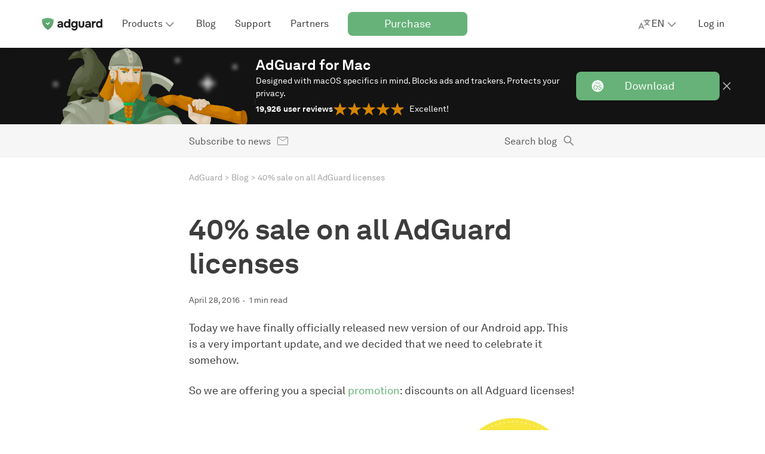

--- FILE ---
content_type: text/html; charset=UTF-8
request_url: https://adguard.com/en/blog/40-sale-on-all-adguard-licenses.html
body_size: 60472
content:
<!DOCTYPE html>
<html
    lang="en"
    class="html html--en html--country-us"
>

<head>
    <meta charset="utf-8">

    <link rel="preconnect" href="https://st2.adguardcdn.com/" crossorigin>

    
    
    <link rel="preload" href="https://st2.adguardcdn.com/fonts/akkurat/bold.woff2" as="font" type="font/woff2" crossorigin>
    <link rel="preload" href="https://st2.adguardcdn.com/fonts/akkurat/bold-cyr.woff2" as="font" type="font/woff2" crossorigin>


                                                    
                        
        
                                        
        
        
        
        <meta name="translation_percentage" content="100">

                    
                    
            <link rel="canonical" href="https://adguard.com/en/blog/40-sale-on-all-adguard-licenses.html">

                            <meta property="og:url" content="https://adguard.com/en/blog/40-sale-on-all-adguard-licenses.html"/>
                    
        
                <link rel="icon" href="https://st2.adguardcdn.com/favicons/adguard/favicon.ico" sizes="any" />
    <link rel="icon" href="https://st2.adguardcdn.com/favicons/adguard/favicon.svg" type="image/svg+xml" />
    <link rel="apple-touch-icon" href="https://st2.adguardcdn.com/favicons/adguard/apple-touch-icon.png" />
    
    <meta name="viewport" content="width=device-width, initial-scale=1.0, maximum-scale=5.0">
    <meta name="format-detection" content="telephone=no">

        
<script>
    class ThemeManager {
        constructor() {
            this._matchMedia = window.matchMedia('(prefers-color-scheme: dark)');
            this._matchMedia.addEventListener('change', this.listenForDarkMode.bind(this));

            this._STORAGE_KEY = 'theme-name';
            this._THEMES = Object.freeze({
                auto: 'auto',
                light: 'light',
                dark: 'dark',
            });

            this._changeCallbacks = [];
            this._theme = undefined;
        }

        _isThemeSupported(theme) {
            return Object.values(this._THEMES).includes(theme);
        }

        _storeTheme(theme) {
            if (this._isThemeSupported(theme)) {
                try {
                    localStorage.setItem(this._STORAGE_KEY, theme);
                } catch {}
            }
        }

        _setPageTheme(theme) {
            const changed = this._theme !== theme;

            if (theme === this._THEMES.dark || theme === this._THEMES.light) {
                document.documentElement.dataset.theme = theme;

                this._theme = theme;

                if (changed) {
                    this._changeCallbacks.forEach((cb) => cb(theme));
                }
            }
        }

        _detectSystemTheme() {
            const isSystemDarkMode = this._matchMedia.matches;
            const storedTheme = this.getStoredTheme();
            const isStoredDarkTheme = storedTheme === this._THEMES.dark;
            const isAutoTheme = storedTheme === this._THEMES.auto;

            if (isStoredDarkTheme || (isAutoTheme && isSystemDarkMode)) {
                this._setPageTheme(this._THEMES.dark);
            } else {
                this._setPageTheme(this._THEMES.light);
            }
        }

        getThemes() {
            return this._THEMES;
        }

        listenForDarkMode(event) {
            if (this.getStoredTheme() === this._THEMES.auto) {
                this._setPageTheme(event.matches ? this._THEMES.dark : this._THEMES.light);
            }
        }

        onThemeChange(cb) {
            this._changeCallbacks.push(cb);
        }

        // return the theme from storage. possible values for theme are: 'dark', 'light', and 'auto'.
        getStoredTheme() {
            try {
                const theme = localStorage.getItem(this._STORAGE_KEY);

                return this._isThemeSupported(theme) ? theme : this._THEMES.auto;
            } catch {
                return this._THEMES.auto;
            }
        }

        // the switchTheme method switches the current theme to the given one. possible `theme` values are: 'dark', 'light' and 'auto'.
        switchTheme(theme) {
            if (this._isThemeSupported(theme)) {
                this._storeTheme(theme);

                if (theme === this._THEMES.auto) {
                    this._detectSystemTheme(theme);
                } else {
                    this._setPageTheme(theme);
                }
            }
        }

        // returns only dark/light - the current body color, not the selected preset
        getCurrentTheme() {
            if (typeof this._theme === 'undefined') {
                throw new Error('call the init method first');
            }

            return this._theme;
        }

        // the init method adds the dark modifier to <html /> if required.
        init() {
            this._detectSystemTheme();
        }
    }

    window.themeManager = new ThemeManager();

    window.themeManager.init();
</script>

        <meta property="og:site_name" content="AdGuard Blog"/>
    <meta property="og:type" content="article"/>
    <meta name="twitter:card" content="summary_large_image"/>
    <meta name="twitter:title" content="40% sale on all AdGuard licenses"/>
    <meta name="twitter:description" content="
Today we have finally officially released new version of our Android app. This is a very important update, and we decided that we need to celebrate it somehow."/>
    <meta name="twitter:url" content="https://adguard.com/en/blog/40-sale-on-all-adguard-licenses.html"/>
    <meta name="twitter:image:src" content="https://cdn.adtidy.org/blog/2021/06/sale.png?mw=1200&amp;mh=630"/>
    <meta name="twitter:site" content="@AdGuard"/>
    <meta name="twitter:creator" content="@AdGuard">
    <meta name="blog:kind" content="adguard">

        
<link rel="image_src" href="https://cdn.adtidy.org/blog/2021/06/sale.png?mw=1200&amp;mh=630">
<meta property="og:image" content="https://cdn.adtidy.org/blog/2021/06/sale.png?mw=1200&amp;mh=630">
<meta property="og:image:width" content="1200">
<meta property="og:image:height" content="630">

    
    <meta property="vk-verify" content="196108vk00">

        
    <title>40% sale on all AdGuard licenses</title>
    <meta name="description" content="AdGuard is the best way to get rid of annoying ads and online tracking and protect your computer from malware. Make your web surfing fast, safe and ad-free">
    <meta property="og:title" content="40% sale on all AdGuard licenses"/>
    <meta property="og:description" content="
Today we have finally officially released new version of our Android app. This is a very important update, and we decided that we need to celebrate it somehow."/>

            <meta name="apple-mobile-web-app-capable" content="yes"/>
        <meta name="mobile-web-app-capable" content="yes"/>
    
            <meta name="apple-itunes-app" content="app-id=1047223162"/>
    
                
    
                
    <script type="application/ld+json">{"@context":"http:\/\/schema.org","@type":"BlogPosting","identifier":"40-sale-on-all-adguard-licenses","headline":"40% sale on all AdGuard licenses","image":"https:\/\/cdn.adtidy.org\/blog\/2021\/06\/sale.png","articleSection":["AdGuard news"],"wordcount":151,"publisher":{"@type":"Organization","name":"AdGuard","url":"https:\/\/adguard.com\/"},"url":"https:\/\/adguard.com\/en\/blog\/40-sale-on-all-adguard-licenses.html","datePublished":"2016-04-28T18:57:49+03:00","description":null,"articleBody":"Today we have finally officially released new version of our Android app. This is a very important update, and we decided that we need to celebrate it somehow.\nSo we are offering you a special promotion: discounts on all Adguard licenses!\n\nWhat we offer?\n\n40% discounts on ALL keys. Standard, premium, mobile, any device number, any period.\nPromotion is valid for everything, including prolongation or upgrade of keys that you already have.\nDeal is valid until 4 May 2016, 12 pm (UTC\/GMT +3 hours).\n\nDon’t miss the chance to purchase Adguard keys for yourself or your loved ones!\n","author":{"@type":"Person","name":"Daria Magdik","url":"https:\/\/adguard.com\/en\/blog\/author\/daria-magdik.html"},"dateModified":"2021-06-07T16:56:05+03:00"}</script>
        <meta name="docsearch:language" content="en" />
    
                        <style>:root{--border-radius-m:8px;--border-radius-s:4px;--column-width:76px;--column-gap:24px;--container-width-12-col:calc(var(--column-width)*12 + var(--column-gap)*11);--container-width-10-col:calc(var(--column-width)*10 + var(--column-gap)*9);--container-width-8-col:calc(var(--column-width)*8 + var(--column-gap)*7);--container-width-6-col:calc(var(--column-width)*6 + var(--column-gap)*5);@custom-media --min-mobile (min-width: 320px);@custom-media --max-mobile (max-width: 767px);@custom-media --min-small (min-width: 768px);@custom-media --max-small (max-width: 767px);@custom-media --min-medium (min-width: 1024px);@custom-media --max-medium (max-width: 1023px);@custom-media --min-large (min-width: 1200px);@custom-media --max-large (max-width: 1919px);@custom-media --min-hd (min-width: 1920px);@custom-media --max-hd (max-width: 2559px);@custom-media --min-4k (min-width: 2560px);--weight-regular:400;--weight-medium:500;--weight-semi-bold:600;--weight-bold:700;--lh-h0-normal:76px;--lh-h1-normal:56px;--lh-h2-normal:48px;--lh-h3-normal:40px;--lh-h4-normal:28px;--lh-h5-normal:24px;--lh-h6-normal:20px;--lh-t1-normal:28px;--lh-t2-normal:24px;--lh-t3-normal:20px;--lh-t4-normal:16px;--lh-t1-condenced:24px;--lh-t2-condenced:20px;--lh-t3-condenced:16px;--lh-t4-condenced:16px;--fs-title-h0:64px;--fs-title-h1:48px;--fs-title-h2:40px;--fs-title-h3:32px;--fs-title-h4:24px;--fs-title-h5:20px;--fs-title-h6:18px;--fs-text-t1:18px;--fs-text-t2:16px;--fs-text-t3:14px;--fs-text-t4:12px;--center-block-big-padding:88px;--header-height-mobile:48px;--header-height-tablet:56px;--header-height-desktop:80px;--z-dropdown:100;--z-tooltip:200;--z-cookie:300;--z-footer:400;--z-topline:500;--z-header:600;--z-overlay:700;--z-modal:800;--z-notification:900;--product-primary-0:#f7fbf8;--product-primary-10:#d9ecde;--product-primary-20:#bedfc6;--product-primary-30:#a2d0ad;--product-primary-40:#84c193;--product-primary-50:#67b279;--product-primary-60:#5b9f6b;--product-primary-70:#4e8c5d;--product-primary-80:#42794f;--product-primary-90:#366642;--product-primary-100:#22482c;--product-secondary-0:#f5edf5;--product-secondary-10:#dec8e1;--product-secondary-20:#ccaad1;--product-secondary-30:#c096c7;--product-secondary-40:#b586be;--product-secondary-50:#a870b2;--product-secondary-60:#9f61aa;--product-secondary-70:#92549c;--product-secondary-80:#804886;--product-secondary-90:#6d3e72;--product-secondary-100:#502d53;--product-tertiary-0:#defdf2;--product-tertiary-10:#ecedf6;--product-tertiary-20:#d0d4ea;--product-tertiary-30:#b6bbdd;--product-tertiary-40:#9ba2d1;--product-tertiary-50:#7884cb;--product-tertiary-60:#6b76bd;--product-tertiary-70:#5c67ae;--product-tertiary-80:#525b97;--product-tertiary-90:#424979;--product-tertiary-100:#303659;--gray-0:#fff;--gray-10:#f6f6f6;--gray-20:#e4e4e4;--gray-30:#d2d2d2;--gray-40:silver;--gray-50:#a4a4a4;--gray-60:#7f7f7f;--gray-70:#5b5b5b;--gray-80:#3d3d3d;--gray-90:#1f1f1f;--gray-100:#0a0a0a;--orange-0:#fdf9f2;--orange-10:#f9ecd8;--orange-20:#eecb92;--orange-30:#e5b460;--orange-40:#de9e33;--orange-50:#d58500;--orange-60:#c77901;--orange-70:#b76c01;--orange-80:#a85f01;--orange-90:#985201;--orange-100:#503200;--red-0:#fff9f7;--red-10:#feeae3;--red-20:#fccab9;--red-30:#faa98f;--red-40:#f78560;--red-50:#f67247;--red-60:#df6740;--red-70:#b55434;--red-80:#b55434;--red-90:#7b3923;--red-100:#7b3923;--default-page-background:var(--gray-0);--hovered-page-background:var(--gray-10);--pressed-page-background:var(--gray-20);--fills-backgrounds-page-background-additional-default:var(--gray-10);--fills-backgrounds-page-background-additional-hovered:var(--gray-20);--default-cards-background:var(--gray-0);--default-popup-background:var(--gray-0);--default-footer-background:var(--gray-80);--default-item-divider:var(--gray-30);--default-main-text:var(--gray-80);--disabled-main-text:var(--gray-50);--default-description-text:var(--gray-70);--default-labels:var(--gray-70);--disabled-labels:var(--gray-50);--default-input-background:var(--gray-10);--default-active-input-stroke:var(--gray-50);--default-inactive-input-stroke:var(--gray-30);--default-placeholder:var(--gray-50);--disabled-placeholder:var(--gray-40);--default-input-on-card-background:var(--gray-10);--disabled-input-on-card-background:var(--gray-10);--default-dropdown-menu-background:var(--gray-0);--hovered-dropdown-menu-background:var(--gray-10);--pressed-dropdown-menu-background:var(--gray-20);--disabled-dropdown-menu-background:var(--gray-0);--default-card-dropdown-menu-background:var(--gray-10);--hovered-card-dropdown-menu-background:var(--gray-20);--pressed-card-dropdown-menu-background:var(--gray-30);--disabled-card-dropdown-menu-background:var(--gray-10);--default-main-button:var(--product-primary-50);--hovered-main-button:var(--product-primary-60);--pressed-main-button:var(--product-primary-70);--disabled-main-button:var(--product-primary-30);--default-primary-button-text:var(--gray-0);--disabled-primary-button-text:var(--product-primary-0);--default-primary-button-icon:var(--gray-0);--default-secondary-button:var(--gray-0);--hovered-secondary-button:var(--gray-10);--pressed-secondary-button:var(--gray-20);--disabled-secondary-button:var(--gray-0);--default-secondary-button-stroke:var(--gray-80);--disabled-secondary-button-stroke:var(--gray-50);--default-secondary-card-button:var(--gray-0);--hovered-secondary-card-button:var(--gray-10);--pressed-secondary-card-button:var(--gray-20);--disabled-secondary-card-button:var(--gray-0);--default-danger-button:var(--red-50);--hovered-danger-button:var(--red-60);--pressed-danger-button:var(--red-70);--disabled-danger-button:var(--red-30);--default-link:var(--product-primary-50);--hovered-link:var(--product-primary-60);--pressed-link:var(--product-primary-70);--visited-link:var(--product-primary-80);--default-attention-link:var(--orange-50);--hovered-attention-link:var(--orange-60);--pressed-attention-link:var(--orange-70);--disabled-attention-link:var(--orange-30);--default-error-link:var(--red-50);--default-product-icon:var(--product-primary-50);--default-black-icons:var(--gray-80);--default-gray-icons:var(--gray-60);--disabled-gray-icons:var(--gray-30);--default-error-icon:var(--red-50);--default-attention-icon:var(--orange-50);--stroke-icons-white-icons-default:var(--gray-0);--stroke-icons-tertiary-icon-disabled:var(--product-tertiary-30);--stroke-icons-secondary-icon-disabled:var(--product-secondary-30);--default-stats-background:var(--gray-20);--default-red-stat:var(--red-50);--fills-snacks-desktop-snacks-default:var(--gray-10);--fills-snacks-desktop-snacks-hover:var(--gray-20);--fills-snacks-desktop-snacks-pressed:var(--gray-30);--modal-iframe-overlay:#ffffff50;--modal-overlay:#00000050;--default-notifications-attention:var(--orange-10);--default-notifications-danger:var(--red-0);--default-logo-key-color:var(--gray-90);--default-loaders-background:var(--gray-20);--default-loaders-background-dark:var(--gray-70);--default-loaders-primary:var(--product-primary-50);--default-text-toplines-main:var(--gray-0);--disabled-text-toplines-main:var(--gray-20);--default-fills-toplines-adblocker:var(--gray-100);--default-fills-toplines-vpn:var(--gray-10);--default-breadcrumbs:var(--gray-50);--fills-toplines-topline-background:var(--gray-100);--text-toplines-topline-title:var(--gray-0);--text-toplines-topline-description:var(--gray-0);--text-toplines-topline-button-text-default:var(--gray-0);--fills-toplines-topline-background-image:none;--fills-toplines-topline-button-default:var(--product-primary-50);--fills-toplines-topline-button-hovered:var(--product-primary-60);--fills-toplines-topline-button-pressed:var(--product-primary-70);--stroke-toplines-button-stroke-default:var(--product-primary-50);--stroke-toplines-button-stroke-hovered:var(--product-primary-60);--stroke-toplines-button-stroke-pressed:var(--product-primary-70);--stroke-toplines-close-icon-default:var(--gray-0);--stroke-toplines-close-icon-hovered:var(--gray-10);--stroke-toplines-close-icon-pressed:var(--gray-20);--fills-backgrounds-recent-activity:var(--product-primary-10)}[data-theme=dark]{--default-page-background:var(--gray-90);--hovered-page-background:var(--gray-80);--pressed-page-background:var(--gray-70);--fills-backgrounds-page-background-additional-default:var(--gray-80);--fills-backgrounds-page-background-additional-hovered:var(--gray-70);--default-cards-background:var(--gray-80);--default-popup-background:var(--gray-90);--default-footer-background:var(--gray-80);--default-item-divider:var(--gray-70);--default-main-text:var(--gray-20);--disabled-main-text:var(--gray-50);--default-description-text:var(--gray-30);--default-labels:var(--gray-30);--disabled-labels:var(--gray-50);--default-input-background:var(--gray-80);--default-active-input-stroke:var(--gray-50);--default-inactive-input-stroke:var(--gray-70);--default-placeholder:var(--gray-50);--disabled-placeholder:var(--gray-60);--default-input-on-card-background:var(--gray-70);--disabled-input-on-card-background:var(--gray-70);--default-dropdown-menu-background:var(--gray-80);--hovered-dropdown-menu-background:var(--gray-70);--pressed-dropdown-menu-background:var(--gray-60);--disabled-dropdown-menu-background:var(--gray-80);--default-card-dropdown-menu-background:var(--gray-70);--hovered-card-dropdown-menu-background:var(--gray-60);--pressed-card-dropdown-menu-background:var(--gray-50);--disabled-card-dropdown-menu-background:var(--gray-70);--default-main-button:var(--product-primary-50);--hovered-main-button:var(--product-primary-60);--pressed-main-button:var(--product-primary-70);--disabled-main-button:var(--product-primary-90);--default-primary-button-text:var(--gray-0);--disabled-primary-button-text:var(--product-primary-20);--default-primary-button-icon:var(--gray-0);--default-secondary-button:var(--gray-90);--hovered-secondary-button:var(--gray-80);--pressed-secondary-button:var(--gray-70);--disabled-secondary-button:var(--gray-90);--default-secondary-button-stroke:var(--gray-20);--disabled-secondary-button-stroke:var(--gray-50);--default-secondary-card-button:var(--gray-80);--hovered-secondary-card-button:var(--gray-70);--pressed-secondary-card-button:var(--gray-60);--disabled-secondary-card-button:var(--gray-80);--default-danger-button:var(--red-50);--hovered-danger-button:var(--red-60);--pressed-danger-button:var(--red-70);--disabled-danger-button:var(--red-30);--default-link:var(--product-primary-50);--hovered-link:var(--product-primary-60);--pressed-link:var(--product-primary-70);--visited-link:var(--product-primary-30);--default-attention-link:var(--orange-50);--hovered-attention-link:var(--orange-60);--pressed-attention-link:var(--orange-70);--disabled-attention-link:var(--orange-30);--default-error-link:var(--red-50);--default-product-icon:var(--product-primary-50);--default-black-icons:var(--gray-20);--default-gray-icons:var(--gray-40);--disabled-gray-icons:var(--gray-70);--default-error-icon:var(--red-50);--default-attention-icon:var(--orange-50);--stroke-icons-white-icons-default:var(--gray-0);--stroke-icons-secondary-icon-disabled:var(--product-secondary-100);--stroke-icons-tertiary-icon-disabled:var(--product-tertiary-100);--default-stats-background:var(--gray-70);--default-red-stat:var(--red-50);--fills-snacks-desktop-snacks-default:var(--gray-80);--fills-snacks-desktop-snacks-hover:var(--gray-70);--fills-snacks-desktop-snacks-pressed:var(--gray-60);--modal-iframe-overlay:#00000075;--modal-overlay:#00000075;--default-notifications-attention:var(--orange-100);--default-notifications-danger:var(--red-100);--default-logo-key-color:var(--gray-10);--default-loaders-background:var(--gray-70);--default-loaders-background-dark:var(--gray-70);--default-loaders-primary:var(--product-primary-50);--default-text-toplines-main:var(--gray-0);--disabled-text-toplines-main:var(--gray-20);--default-fills-toplines-adblocker:var(--gray-100);--default-fills-toplines-vpn:var(--gray-80);--default-breadcrumbs:var(--gray-50);--fills-toplines-topline-background:var(--gray-100);--text-toplines-topline-title:var(--gray-0);--text-toplines-topline-description:var(--gray-0);--text-toplines-topline-button-text-default:var(--gray-0);--fills-toplines-topline-background-image:none;--fills-toplines-topline-button-default:var(--product-primary-50);--fills-toplines-topline-button-hovered:var(--product-primary-60);--fills-toplines-topline-button-pressed:var(--product-primary-70);--stroke-toplines-button-stroke-default:var(--product-primary-50);--stroke-toplines-button-stroke-hovered:var(--product-primary-60);--stroke-toplines-button-stroke-pressed:var(--product-primary-70);--stroke-toplines-close-icon-default:var(--gray-0);--stroke-toplines-close-icon-hovered:var(--gray-10);--stroke-toplines-close-icon-pressed:var(--gray-20);--fills-backgrounds-recent-activity:var(--product-primary-90)}body.overflow-hidden{overflow:hidden}.title-h0{font-size:var(--fs-title-h0);line-height:var(--lh-h0-normal)}.title-h0,.title-h1{font-weight:var(--weight-bold)}.title-h1{font-size:var(--fs-title-h1);line-height:var(--lh-h1-normal)}.title-h2{font-size:var(--fs-title-h2);line-height:var(--lh-h2-normal)}.title-h2,.title-h3{font-weight:var(--weight-bold)}.title-h3{font-size:var(--fs-title-h3);line-height:var(--lh-h3-normal)}.title-h4{font-size:var(--fs-title-h4);line-height:var(--lh-h4-normal)}.title-h4,.title-h5{font-weight:var(--weight-bold)}.title-h5{font-size:var(--fs-title-h5);line-height:var(--lh-h5-normal)}.title-h6{font-size:var(--fs-title-h6);font-weight:var(--weight-bold);line-height:var(--lh-h6-normal)}@media (min-width:768px){.title-h0-tablet{font-size:var(--fs-title-h0);line-height:var(--lh-h0-normal)}.title-h1-tablet{font-size:var(--fs-title-h1);line-height:var(--lh-h1-normal)}.title-h2-tablet{font-size:var(--fs-title-h2);line-height:var(--lh-h2-normal)}.title-h3-tablet{font-size:var(--fs-title-h3);line-height:var(--lh-h3-normal)}.title-h4-tablet{font-size:var(--fs-title-h4);line-height:var(--lh-h4-normal)}.title-h5-tablet{font-size:var(--fs-title-h5);line-height:var(--lh-h5-normal)}.title-h6-tablet{font-size:var(--fs-title-h6);line-height:var(--lh-h6-normal)}}@media (min-width:1024px){.title-h0-desk{font-size:var(--fs-title-h0);line-height:var(--lh-h0-normal)}.title-h1-desk{font-size:var(--fs-title-h1);line-height:var(--lh-h1-normal)}.title-h2-desk{font-size:var(--fs-title-h2);line-height:var(--lh-h2-normal)}.title-h3-desk{font-size:var(--fs-title-h3);line-height:var(--lh-h3-normal)}.title-h4-desk{font-size:var(--fs-title-h4);line-height:var(--lh-h4-normal)}.title-h5-desk{font-size:var(--fs-title-h5);line-height:var(--lh-h5-normal)}.title-h6-desk{font-size:var(--fs-title-h6);line-height:var(--lh-h6-normal)}}.text-t1{font-size:var(--fs-text-t1);font-weight:var(--weight-regular);line-height:var(--lh-t1-normal)}.text-t1.condenced{line-height:var(--lh-t1-condenced)}.text-t2{font-size:var(--fs-text-t2);font-weight:var(--weight-regular);line-height:var(--lh-t2-normal)}.text-t2.condenced{line-height:var(--lh-t2-condenced)}.text-t3{font-size:var(--fs-text-t3);font-weight:var(--weight-regular);line-height:var(--lh-t3-normal)}.text-t3.condenced{line-height:var(--lh-t3-condenced)}.text-t4{font-size:var(--fs-text-t4);font-weight:var(--weight-regular);line-height:var(--lh-t4-normal)}.text-t4.condenced{line-height:var(--lh-t4-condenced)}@media (min-width:768px){.text-t1-tablet{font-size:var(--fs-text-t1);line-height:var(--lh-t1-normal)}.text-t1-tablet.condenced{line-height:var(--lh-t1-condenced)}.text-t2-tablet{font-size:var(--fs-text-t2);line-height:var(--lh-t2-normal)}.text-t2-tablet.condenced{line-height:var(--lh-t2-condenced)}.text-t3-tablet{font-size:var(--fs-text-t3);line-height:var(--lh-t3-normal)}.text-t3-tablet.condenced{line-height:var(--lh-t3-condenced)}.text-t4-tablet{font-size:var(--fs-text-t4);line-height:var(--lh-t4-normal)}.text-t4-tablet.condenced{line-height:var(--lh-t4-condenced)}}@media (min-width:1024px){.text-t1-desk{font-size:var(--fs-text-t1);line-height:var(--lh-t1-normal)}.text-t1-desk.condenced{line-height:var(--lh-t1-condenced)}.text-t2-desk{font-size:var(--fs-text-t2);line-height:var(--lh-t2-normal)}.text-t2-desk.condenced{line-height:var(--lh-t2-condenced)}.text-t3-desk{font-size:var(--fs-text-t3);line-height:var(--lh-t3-normal)}.text-t3-desk.condenced{line-height:var(--lh-t3-condenced)}.text-t4-desk{font-size:var(--fs-text-t4);line-height:var(--lh-t4-normal)}.text-t4-desk.condenced{line-height:var(--lh-t4-condenced)}}.text-t1.bold,.text-t2.bold,.text-t3.bold,.text-t4.bold{font-weight:var(--weight-bold)}.text-t1.semibold,.text-t2.semibold,.text-t3.semibold,.text-t4.semibold{font-weight:var(--weight-medium)}.container{margin:0 auto;max-width:calc(var(--container-width-12-col) + 32px);padding:0 16px;width:100%}@media (min-width:768px){.container{max-width:calc(var(--container-width-12-col) + 48px);padding:0 24px}}.container--10{max-width:calc(var(--container-width-10-col) + 32px)}@media (min-width:768px){.container--10{max-width:calc(var(--container-width-10-col) + 48px)}}.container--8{max-width:calc(var(--container-width-8-col) + 32px)}@media (min-width:768px){.container--8{max-width:calc(var(--container-width-8-col) + 48px)}}.container--6{max-width:calc(var(--container-width-6-col) + 32px)}@media (min-width:768px){.container--6{max-width:calc(var(--container-width-6-col) + 48px)}.container--8-tablet{max-width:calc(var(--container-width-8-col) + 48px)}}@media (min-width:1024px){.container--6-desk{max-width:calc(var(--container-width-6-col) + 48px)}}.page-block{padding:40px 0}@media (min-width:768px){.page-block{padding:80px 0}}.page-block--support{padding:32px 0 40px}@media (min-width:768px){.page-block--support{padding:48px 0 80px}}.page-block--no-pad{padding:0}.page-block--no-pad-top{padding-top:0}.page-block--small-pad-bottom{padding-bottom:40px}.cookie-terms{background-color:var(--default-cards-background);bottom:0;box-shadow:0 -2px 20px rgba(74,74,74,.1);display:flex;padding:16px 0;position:sticky;transition:opacity var(--t3),transform var(--t3);width:100%;z-index:var(--z-cookie)}.cookie-terms--top{top:48px}@media (--s-viewport ){.cookie-terms--top{display:none}}.cookie-terms--desktop{display:none}@media (--s-viewport ){.cookie-terms--desktop{display:flex}}.cookie-terms__terms{display:flex;flex-direction:column;position:relative;width:100%}@media (min-width:768px){.cookie-terms__terms{grid-gap:16px;align-items:center;flex-direction:row;gap:16px}}.cookie-terms__terms .button{background-color:var(--default-secondary-card-button);border:1px solid var(--default-secondary-button-stroke);color:var(--default-main-text);height:40px;margin:8px 0 0;width:auto}@media (min-width:768px){.cookie-terms__terms .button{height:48px;margin:0}}.cookie-terms__terms .button:hover{background-color:var(--hovered-secondary-card-button)}.cookie-terms__terms .button:focus{background-color:var(--pressed-secondary-card-button)}.cookie-terms__terms .button:disabled{background-color:var(--disabled-secondary-card-button)}.cookie-terms__wrap{grid-gap:16px;color:var(--default-main-text);display:flex;gap:16px;justify-content:space-between}@media (min-width:768px){.cookie-terms__wrap{align-items:center;flex:1}}.cookie-terms__wrap .link{text-decoration:underline}@media (min-width:768px){.cookie-terms__content{grid-gap:16px;align-items:center;display:flex;flex:1;gap:16px;justify-content:space-between}}.cookie-terms__terms-close,.cookie-terms__terms-icon{position:relative;top:0}@media (min-width:768px){.cookie-terms__terms-close,.cookie-terms__terms-icon{top:auto}}.cookie-terms__terms-icon{background-repeat:no-repeat;background-size:contain;flex-shrink:0;height:24px;width:24px}.cookie-terms__terms-close{background-color:transparent;background-repeat:no-repeat;background-size:100%;border:none;cursor:pointer;height:24px;min-width:24px;width:24px}.cookie-terms__terms-icon{background-image:url(../img/critical.min.svg#cookie_s_3d3d3d);display:none}@media (min-width:768px){.cookie-terms__terms-icon{display:block}}.cookie-terms__terms-close{background-image:url(../img/critical.min.svg#cross_s_7f7f7f)}:root{--white:#fff;--gray100:#f3f3f3;--gray150:#f6f6f6;--gray300:#d8d8d8;--gray400:#a4a4a4;--gray450:#7f7f7f;--gray500:#5b5b5b;--gray700:#888;--gray750:#d2d2d2;--gray800:#3d3d3d;--gray850:#5e5e5e;--gray900:#4d4d4d;--gray-light:#e4e4e4;--black:#131313;--red400:#c23814;--orange400:#eb9300;--green400:#67b279;--green450:#5b9f6b;--green500:#4e8c5d;--green700:#4d995f;--green900:#39774c;--purple400:#b267a0;--purple700:#994d87;--slateblue300:#a1b5eb;--slateblue400:#677bb2;--slateblue700:#4d6199;--vpngreen400:#74a352;--vpngreen700:#568040;--vpnslateblue700:#575770;--vpnslateblue800:#464558;--vpnseagreen:#5eb0b7;--big-border-radius:89px;--standard-border-radius:8px;--promo-top-line:0.3s ease-in-out;--font-family-akkurat:Akkurat,-apple-system,BlinkMacSystemFont,"Segoe UI",Roboto,sans-serif;--font-family-roboto:Roboto,-apple-system,BlinkMacSystemFont,"Segoe UI",sans-serif;--font-family-inter:Inter,-apple-system,BlinkMacSystemFont,"Segoe UI",sans-serif;--greyfb:var(--gray100);--grey2f:var(--black);--grey4D:var(--gray900);--greyf2:var(--gray100);--greyf4:var(--gray100);--greyE3:var(--gray300);--grey97:var(--gray700);--greyf5:var(--gray100);--grey10:rgba(74,74,74,.1);--greyde:var(--gray300);--grey65:var(--gray900);--grey83:var(--gray700);--greye9:var(--gray100);--grey05:rgba(0,0,0,.5);--grey08:rgba(0,0,0,.8);--grey09:rgba(0,0,0,.9);--grey24:hsla(0,0%,90%,.24);--grey20:rgba(74,74,74,.2);--grey36:rgba(74,74,74,.36);--grey70:rgba(74,74,74,.7);--grey81:var(--gray700);--grey_v:var(--gray700);--greyc4:var(--gray300);--greyE2:var(--gray300);--grey91:var(--gray700);--grayF9:var(--gray100);--grayF7:var(--gray100);--graybc:var(--gray400);--white9:hsla(0,0%,100%,.9);--green86:var(--green400);--green73:var(--green400);--green75:var(--green400);--black34:var(--black);--menu-shadow:inset 0 -3px 0 -1px var(--green400);--yellow-light:var(--green400);--orange21:var(--orange400);--orange23:var(--orange400);--red12:var(--red400);--green-table:#eaf5ec;--gray-base:var(--gray900);--gray-bg:var(--gray100);--gray-input-border:var(--gray300);--gray-medium-text:var(--gray700);--gray-light-text:var(--gray300);--gray40:hsla(0,0%,59%,.4);--gray55:var(--gray900);--brand-primary:var(--green400);--brand-success:var(--green400);--brand-warning:var(--green400);--brand-warning-light:var(--green400);--brand-warning-ex-light:var(--gray100);--brand-danger:var(--red400);--white-color:var(--white);--footer-background:#585865;--footer-bottom:var(--gray900);--footer-social:var(--gray900);--footer-payment:var(--gray900);--black25:rgba(0,0,0,.25);--greyEF:var(--gray100);--red23:var(--orange400);--red1c:var(--red400);--greena1:var(--green400);--greyEE:var(--gray100);--greyEA:var(--gray100);--t3:0.3s ease;--t2:0.2s ease;--formInnerWidth:280px;--desktop:1200px;--desktop-small:990px;--desktop-large:1440px;--container-desktop:1206px;--container-tablet:1000px;--container-mobile:760px;--content-desktop:964px;--header-height:80px;--header-height-mob:56px;--purchase-table-width:780px;--footer-report-height:150px;--footer-report-height-mobile:65px;--report-wr:calc(100vh - var(--header-height) - var(--footer-report-height));--report-wr-mobile:calc(100vh - var(--header-height-mob) - var(--footer-report-height-mobile));--gray-shadow:linear-gradient(to bottom,hsla(0,0%,100%,0) 5%,var(--gray-bg) 80%);--white-shadow:linear-gradient(180deg,hsla(0,0%,100%,0) 5%,#fff 80%);--shadow:rgba(0,0,0,.1);--gray950:#292929;--orange400:#ffe4b7;--orange500:#ffad23;--orange700:#d58500;--orange700-007:rgba(213,133,0,.07);--content-width-12-col:1224px;--content-width-8-col:776px;--m-padding:16px;--sticky-bar:0.4s ease-out}.header{background-color:var(--default-page-background);box-shadow:4px 4px 8px 0 #0000001a;display:flex;left:0;min-height:var(--header-height-mobile);position:fixed;top:0;width:100%;z-index:var(--z-header)}@media (min-width:768px){.header{min-height:var(--header-height-tablet)}}@media (min-width:1024px){.header{left:auto;min-height:var(--header-height-desktop);position:relative;top:auto}}.header__container{margin:0 auto;max-width:1224px;width:100%}@media (min-width:1024px){.header__container{padding:0 24px}}.header__in{display:flex;height:100%}@media (min-width:1024px){.header__menu-toggle{display:none}}.header__menu-toggle+.header__nav .header__logo{margin:0}@media (min-width:768px){.header__menu-toggle+.header__nav .header__logo{margin:0 16px}}@media (min-width:1024px){.header__menu-toggle+.header__nav .header__logo{margin:0 16px}}.header__nav{display:flex;flex:1;min-width:0}.header__logo{margin:0 12px}@media (min-width:768px){.header__logo{margin:0 16px}}@media (min-width:1024px){.header__logo{margin:0 16px}}.header__menu{background-color:var(--default-page-background);display:flex;flex-direction:column;height:calc(100vh - var(--header-height-mobile));left:-100%;max-width:280px;opacity:0;overflow-y:auto;padding:8px 0;position:absolute;top:100%;visibility:hidden;width:100%}.header__menu--active{box-shadow:8px 8px 24px 0 #0000001a;left:0;opacity:1;visibility:visible}@media (min-width:768px){.header__menu{height:calc(100vh - var(--header-height-tablet))}}@media (min-width:1024px){.header__menu{background-color:transparent;flex:1;flex-direction:row;height:auto;max-width:none;min-width:0;overflow:visible;overflow:initial;padding:0;position:static;width:auto}.header__menu,.header__menu--active{box-shadow:none;opacity:1;visibility:visible}.header__menu--active{left:auto}}.header__overlay{background-color:#00000080;display:none;height:calc(100vh - var(--header-height-mobile));left:0;position:fixed;top:var(--header-height-mobile);width:100%}@media (min-width:768px){.header__overlay{top:var(--header-height-tablet)}}@media (min-width:1024px){.header__overlay{display:none}}.header__overlay--active{display:block}@media (min-width:1024px){.header__overlay--active{display:none}}.header-links{display:flex;flex:1;flex-direction:column;list-style:none;margin:0;padding:0}@media (min-width:1024px){.header-links{flex-direction:row;min-width:0}}.header-links--flex-row{flex-direction:row}.header-menu-toggle{align-items:center;background-color:transparent;border:none;cursor:pointer;display:flex;justify-content:center;margin:0;padding:12px}@media (min-width:768px){.header-menu-toggle{padding:16px}}.header-menu-toggle__icon{background-position:50%;background-repeat:no-repeat;background-size:100%;display:flex;height:24px;width:24px}.header-logo{grid-gap:8px;align-items:center;display:flex;gap:8px;height:100%;width:-moz-fit-content;width:fit-content}@media (min-width:1024px){.header-logo{grid-gap:0;align-items:flex-end;flex-direction:column;gap:0;justify-content:center}}.header-logo--adblock .header-logo__link{color:var(--product-primary-50);max-width:104px}.header-logo--adblock .header-logo__link .main-color{fill:var(--gray-90)}.header-logo--disposable-email .header-logo__link{max-width:185px}.header-logo--aff .header-logo__link{max-width:179px}.header-logo--dns .header-logo__link{color:var(--product-primary-50);max-width:144px}.header-logo--mail .header-logo__link{max-width:147px}.header-logo--vpn .header-logo__link{max-width:144px}.header-logo--proxy .header-logo__link{max-width:160px}.header-logo--wallet .header-logo__link{max-width:166px}.header-logo--aff .header-logo__link .main-color,.header-logo--disposable-email .header-logo__link .main-color,.header-logo--dns .header-logo__link .main-color,.header-logo--mail .header-logo__link .main-color,.header-logo--proxy .header-logo__link .main-color,.header-logo--vpn .header-logo__link .main-color,.header-logo--wallet .header-logo__link .main-color{fill:var(--gray-90)}.header-logo--aff .header-logo__link .secondary-color,.header-logo--disposable-email .header-logo__link .secondary-color,.header-logo--dns .header-logo__link .secondary-color,.header-logo--mail .header-logo__link .secondary-color,.header-logo--proxy .header-logo__link .secondary-color,.header-logo--vpn .header-logo__link .secondary-color,.header-logo--wallet .header-logo__link .secondary-color{fill:var(--gray-70)}.header-logo__link{align-items:center;display:flex;width:100%}.header-logo__link svg{height:100%;width:100%}html[data-theme=dark] .header-logo--adblock .header-logo__link .main-color,html[data-theme=dark] .header-logo--aff .header-logo__link .main-color,html[data-theme=dark] .header-logo--disposable-email .header-logo__link .main-color,html[data-theme=dark] .header-logo--dns .header-logo__link .main-color,html[data-theme=dark] .header-logo--mail .header-logo__link .main-color,html[data-theme=dark] .header-logo--proxy .header-logo__link .main-color,html[data-theme=dark] .header-logo--vpn .header-logo__link .main-color,html[data-theme=dark] .header-logo--wallet .header-logo__link .main-color{fill:var(--gray-10)}html[data-theme=dark] .header-logo--aff .header-logo__link .secondary-color,html[data-theme=dark] .header-logo--disposable-email .header-logo__link .secondary-color,html[data-theme=dark] .header-logo--dns .header-logo__link .secondary-color,html[data-theme=dark] .header-logo--mail .header-logo__link .secondary-color,html[data-theme=dark] .header-logo--proxy .header-logo__link .secondary-color,html[data-theme=dark] .header-logo--vpn .header-logo__link .secondary-color,html[data-theme=dark] .header-logo--wallet .header-logo__link .secondary-color{fill:var(--gray-30)}.header-products{display:flex;width:100%}@media (min-width:1024px){.header-products--active .header-products__toggle-icon{transform:rotate(180deg)}.header-products--active .header-products__list{box-shadow:8px 8px 24px 0 #0000001a;left:0;opacity:1;visibility:visible}}.header-products__toggle{display:none}@media (min-width:1024px){.header-products__toggle{grid-gap:8px;-webkit-tap-highlight-color:transparent;align-items:center;background-color:transparent;border:none;color:var(--default-main-text);cursor:pointer;display:flex;gap:8px;justify-content:center;margin:0;padding:16px;position:relative}}.header-products__toggle-icon{background-position:50%;background-repeat:no-repeat;background-size:100%;display:flex;height:24px;transform-origin:center center;transition:var(--t3) transform;width:24px}.header-products__list{height:-moz-fit-content;height:fit-content;opacity:1;visibility:visible;width:100%}@media (min-width:1024px){.header-products__list{background-color:var(--default-page-background);box-shadow:none;left:-100%;opacity:0;padding:48px 0;position:absolute;top:100%;visibility:hidden}}.header-list-item{display:flex}@media (min-width:1024px){.header-list-item{flex:0 0 auto}.header-list-item--flex-1-desktop{flex:1 0 auto}}.header-list-item--ellipsis{flex:0 1 auto;max-width:200px;min-width:0}.header-list-item--ellipsis .header-item__text{flex:1;min-width:0;overflow:hidden;text-overflow:ellipsis;white-space:nowrap}@media (min-width:1024px){.header-list-item--ellipsis-desktop{flex:0 1 auto;max-width:200px;min-width:0}.header-list-item--ellipsis-desktop .header-item__text{flex:1;min-width:0;overflow:hidden;text-overflow:ellipsis;white-space:nowrap}}.header-item{grid-gap:12px;-webkit-tap-highlight-color:transparent;align-items:center;color:var(--default-main-text);display:flex;gap:12px;padding:16px;text-decoration:none;transition:var(--t3) background-color;width:100%}.header-item:focus,.header-item:hover{background-color:var(--hovered-dropdown-menu-background)}.header-item:active{background-color:var(--pressed-dropdown-menu-background);transition:none}@media (min-width:1024px){.header-item{grid-gap:8px;gap:8px;min-width:0;transition:none}.header-item:focus,.header-item:hover{background-color:transparent;box-shadow:inset 0 -2px 0 0 var(--default-link)}.header-item:active{background-color:transparent}}.header-item--no-mobile-menu{padding:12px}.header-item--no-mobile-menu:focus,.header-item--no-mobile-menu:hover{background-color:transparent;box-shadow:inset 0 -2px 0 0 var(--default-link)}.header-item--no-mobile-menu:active{background-color:transparent}@media (min-width:768px){.header-item--no-mobile-menu{padding:16px}}.header-item__icon{background-position:50%;background-repeat:no-repeat;background-size:100%;display:flex;height:24px;width:24px}.header-button{grid-gap:12px;align-items:center;background-color:var(--default-main-button);color:var(--default-primary-button-text);cursor:pointer;display:flex;gap:12px;padding:16px;text-decoration:none;transition:var(--t3) background-color;width:100%}.header-button:focus,.header-button:hover{background-color:var(--hovered-main-button)}.header-button:active{background-color:var(--pressed-main-button);transition:none}@media (min-width:1024px){.header-button{align-self:center;border-radius:8px;justify-content:center;margin:0 16px;max-width:200px;min-height:40px;padding:4px 16px}}.header-button--text-semi-bold .header-button__text{font-weight:var(--weight-semi-bold)}@media (min-width:1024px){.header-button--text-semi-bold-desktop .header-button__text{font-weight:var(--weight-semi-bold)}}.header-button__icon{background-position:50%;background-repeat:no-repeat;background-size:100%;display:flex;height:24px;width:24px}.lang-selector{-webkit-tap-highlight-color:transparent;display:flex;position:relative;width:100%}.lang-selector--active .lang-selector__arrow-icon{transform:rotate(180deg)}.lang-selector--active .lang-selector__dropdown{max-height:-moz-fit-content;max-height:fit-content;opacity:1;overflow:auto;padding:16px 24px 16px 16px;visibility:visible}.lang-selector--active .lang-selector__dropdown *{height:auto}.lang-selector--active .lang-selector__lang{padding:16px}.lang-selector--top .lang-selector__dropdown{bottom:100%}.lang-selector--bottom .lang-selector__dropdown{top:100%}@media (min-width:1024px){.lang-selector--one-column .lang-selector__dropdown{-moz-column-count:1;column-count:1}}.lang-selector__toggle{grid-gap:8px;align-items:center;background-color:transparent;border:none;color:var(--default-main-text);cursor:pointer;display:flex;gap:8px;margin:0;padding:12px}@media (min-width:768px){.lang-selector__toggle{padding:16px}}.lang-selector__toggle--disabled{cursor:default}.lang-selector__arrow-icon,.lang-selector__lang-icon{background-position:50%;background-repeat:no-repeat;background-size:100%;height:24px;width:24px}.lang-selector__lang-icon{display:none}@media (min-width:768px){.lang-selector__lang-icon{display:flex}}.lang-selector__arrow-icon{display:flex;transform-origin:center;transition:var(--t3) transform}.lang-selector__dropdown{background-color:var(--default-dropdown-menu-background);box-shadow:8px 8px 24px 0 #0000001a;display:flex;flex-direction:column;height:calc(100vh - var(--header-height-mobile));list-style:none;margin:0;max-height:0;min-width:288px;opacity:0;overflow:hidden;padding:0;position:absolute;right:0;visibility:hidden}@media (min-width:768px){.lang-selector__dropdown{height:calc(100vh - var(--header-height-tablet))}}@media (min-width:1024px){.lang-selector__dropdown{grid-column-gap:0;-moz-column-count:3;column-count:3;display:block;height:-moz-fit-content;height:fit-content;width:-moz-fit-content;width:fit-content}}.lang-selector__dropdown *{height:0}@media (min-width:1024px){.lang-selector__dropdown-item{min-width:176px}}.lang-selector__lang{align-items:center;background-color:transparent;border:none;color:var(--default-main-text);cursor:pointer;display:flex;margin:0;padding:0;transition:var(--t3) background-color;width:100%}.lang-selector__lang:focus,.lang-selector__lang:hover{background-color:var(--hovered-dropdown-menu-background)}.lang-selector__lang:active{background-color:var(--pressed-dropdown-menu-background);transition:none}.lang-selector__lang-text--bold{font-weight:var(--weight-bold)}.h-hide-mobile{display:none}@media (min-width:768px){.h-hide-mobile{display:flex}}@media (min-width:1024px){.h-hide-mobile{display:flex}}@media (min-width:768px){.h-hide-tablet{display:none}}@media (min-width:1024px){.h-hide-desktop,.h-hide-tablet{display:none}}@media (min-width:768px){.h-show-tablet{display:flex}}@media (min-width:1024px){.h-show-desktop,.h-show-tablet{display:flex}}.m-left-auto{margin-left:auto}@media (min-width:768px){.m-left-auto-tablet{margin-left:auto}}@media (min-width:1024px){.m-left-auto-desktop{margin-left:auto}}@media (min-width:768px){.m-left-0-tablet{margin-left:0}}.order-mobile-1{order:-5}.order-mobile-2{order:-4}.order-mobile-3{order:-3}.order-mobile-4{order:-2}.order-mobile-5{order:-1}@media (min-width:768px){.order-tablet-initial{order:0}}@media (min-width:1024px){.order-desktop-initial{order:0}}.md__link{color:var(--green700);text-decoration:none}.md__link:hover{text-decoration:underline}.md__link:focus,.md__link:hover{color:var(--green900)}.flash-wrapper-wrap{margin-top:var(--header-height-mobile);overflow:hidden;position:relative;z-index:var(--z-topline)}@media (min-width:768px){.flash-wrapper-wrap{margin-top:var(--header-height-tablet)}}@media (min-width:1024px){.flash-wrapper-wrap{margin-top:0;overflow:visible}}.flash-wrapper{background-color:var(--fills-toplines-topline-background);cursor:pointer;display:block;position:relative;text-decoration:none}@media (min-width:768px){.flash-wrapper:focus .flash-wrapper__additional,.flash-wrapper:hover .flash-wrapper__additional{opacity:1;visibility:visible}}.flash-wrapper__container{display:block;margin:0 auto;max-width:1224px;padding:0 24px}.flash-wrapper__container--desktop{display:none}@media (min-width:1024px){.flash-wrapper__container--desktop{display:block}.flash-wrapper__container--mobile{display:none}}.flash-wrapper__in{grid-gap:16px;align-items:center;display:flex;flex-direction:column;gap:16px;padding:24px 0;position:relative}@media (min-width:768px){.flash-wrapper__in{grid-gap:24px;flex-direction:row;gap:24px;justify-content:flex-start;padding:22px 0}}@media (min-width:1024px){.flash-wrapper__in{padding:0}}.flash-wrapper__content{align-items:center;display:flex;flex-direction:column;position:relative;width:100%}@media (min-width:768px){.flash-wrapper__content{align-items:flex-start;align-self:stretch;justify-content:center}}.flash-wrapper__bg{display:none}@media (min-width:1024px){.flash-wrapper__bg{align-items:center;background-image:var(--fills-toplines-topline-background-image);background-position:50%;background-repeat:no-repeat;background-size:cover;display:flex;flex-direction:column;flex-shrink:0;max-width:376px;min-height:128px;position:relative;width:100%}}.flash-wrapper__title{align-items:center;color:var(--text-toplines-topline-title);display:flex;min-height:32px;padding:0 16px;text-align:center}@media (min-width:768px){.flash-wrapper__title{padding:0;text-align:left}}.flash-wrapper__title .title-h4{color:var(--text-toplines-topline-title)}.flash-wrapper__desc{align-items:center;color:var(--text-toplines-topline-description);display:flex;min-height:24px;text-align:center}@media (min-width:768px){.flash-wrapper__desc{text-align:left}}.flash-wrapper__btn{background-color:var(--fills-toplines-topline-button-default);border:1px solid var(--stroke-toplines-button-stroke-default);flex-shrink:0}.flash-wrapper__btn .button__text{color:var(--text-toplines-topline-button-text-default)}.flash-wrapper__btn:focus,.flash-wrapper__btn:hover{background-color:var(--fills-toplines-topline-button-hovered);border-color:var(--stroke-toplines-button-stroke-hovered)}.flash-wrapper__btn:focus .button__text,.flash-wrapper__btn:hover .button__text{color:var(--text-toplines-topline-button-text-default)}.flash-wrapper__btn:active{background-color:var(--fills-toplines-topline-button-pressed);border-color:var(--stroke-toplines-button-stroke-pressed);transition:none}.flash-wrapper__btn:active .button__text{color:var(--text-toplines-topline-button-text-default);transition:none}.flash-wrapper__close{align-items:center;align-self:center;background-color:transparent;border:none;cursor:pointer;display:flex;flex-shrink:0;height:24px;justify-content:center;margin:0;padding:0;position:absolute;right:-16px;top:8px;width:24px}.flash-wrapper__close:after,.flash-wrapper__close:before{background-color:var(--stroke-toplines-close-icon-default);border-radius:1px;content:"";height:18px;left:50%;position:absolute;top:50%;transition:var(--t3) background-color;width:2px}.flash-wrapper__close:before{transform:translate(-50%,-50%) rotate(45deg)}.flash-wrapper__close:after{transform:translate(-50%,-50%) rotate(-45deg)}.flash-wrapper__close:focus:after,.flash-wrapper__close:focus:before,.flash-wrapper__close:hover:after,.flash-wrapper__close:hover:before{background-color:var(--stroke-toplines-close-icon-hovered)}.flash-wrapper__close:active:after,.flash-wrapper__close:active:before{background-color:var(--stroke-toplines-close-icon-pressed);transition:none}@media (min-width:768px){.flash-wrapper__close{position:relative;right:auto;top:auto}}.flash-wrapper__additional{display:none}@media (min-width:768px){.flash-wrapper__additional{display:flex;left:auto;max-width:240px;opacity:0;padding:16px 0 0;position:absolute;right:48px;top:100%;transform:none;transition:var(--t3) opacity,var(--t3) visibility;visibility:hidden;width:-moz-fit-content;width:fit-content}}.flash-wrapper__additional-img{display:flex;width:100%}.flash-wrapper--hidden{display:none}.flash-wrapper--fixed{bottom:0;left:0;opacity:0;position:absolute;transform:translateY(-100%);transition:transform .2s ease;visibility:hidden;width:100%}@media (min-width:768px){.flash-wrapper--fixed .flash-wrapper__in{padding:0}.flash-wrapper--fixed .flash-wrapper__content{padding:20px 0}}@media (min-width:1024px){.flash-wrapper--fixed .flash-wrapper__content{padding:0}.flash-wrapper--fixed .flash-wrapper__bg{max-height:72px;max-width:211px;min-height:72px}}.flash-wrapper--fixed.flash-wrapper--animate{bottom:auto;opacity:1;position:fixed;top:var(--header-height-mobile);transform:translateY(0);visibility:visible}@media (min-width:768px){.flash-wrapper--fixed.flash-wrapper--animate{top:var(--header-height-tablet)}}@media (min-width:1024px){.flash-wrapper--fixed.flash-wrapper--animate{top:0}}.button{grid-gap:10px;align-items:center;border-radius:var(--standard-border-radius);cursor:pointer;display:inline-flex;font-size:1.63rem;gap:10px;height:48px;justify-content:center;max-width:400px;min-width:200px;padding:16px 24px;position:relative;text-decoration:none;transition:var(--t2);white-space:nowrap;width:100%}@media (min-width:768px){.button{max-width:346px;width:auto}}.button:disabled{cursor:default}.button--standard{background-color:var(--green400);border:1px solid transparent;color:var(--white)}.button--standard:hover{background-color:var(--green450)}.button--standard:active,.button--standard:focus[type=button]{background-color:var(--green500)}.button--standard:disabled{background-color:var(--gray750)}.button--standard .icon--linux{background-image:url(../img/critical.min.svg#linux_f_fff)}.button--height-s{height:40px}.button--height-m{height:56px}.button--height-l{height:64px}@media (min-width:768px){.button--height-l-tablet{height:64px}}.button--basic-mobile{width:auto}.button--secondary{background-color:var(--white);border:1px solid var(--gray800);color:var(--gray800)}.button--secondary:hover{background-color:var(--gray150)}.button--secondary:focus{background-color:var(--gray-light);color:var(--gray800)}.button--secondary:disabled{background-color:var(--white);border:1px solid var(--gray400);color:var(--gray400)}.button--secondary .icon--download{background-image:url(../img/critical.min.svg#download_f_3d3d3d)}.button--secondary .icon--android-platform{background-image:url(../img/critical.min.svg#android_f_3d3d3d)}.button--secondary .icon--ios-platform{background-image:url(../img/critical.min.svg#apple_f_3d3d3d)}.button--secondary .icon--mac-platform{background-image:url(../img/critical.min.svg#mac_os_f_3d3d3d)}.button--secondary .icon--windows-platform{background-image:url(../img/critical.min.svg#windows_f_3d3d3d)}.button--secondary .icon--android-store{background-image:url(../img/critical.min.svg#google_play_f_3d3d3d)}.button--secondary .icon--ios-store,.button--secondary .icon--mac-store{background-image:url(../img/critical.min.svg#app_store_f_3d3d3d)}.button--secondary .icon--windows-store{background-image:url(../img/critical.min.svg#microsoft_store_f_3d3d3d)}.button--secondary-card{background-color:var(--default-secondary-card-button);border:1px solid var(--default-secondary-button-stroke);color:var(--default-main-text)}.button--secondary-card:hover{background-color:var(--hovered-secondary-card-button)}.button--secondary-card:active,.button--secondary-card:focus{background-color:var(--pressed-secondary-card-button)}.button--secondary-card:disabled{background-color:var(--disabled-secondary-card-button)}.button--orange{background-color:#f2a951;border:1px solid transparent;box-shadow:0 0 0 0 rgba(242,169,81,.7);color:var(--white);position:relative;z-index:1}.button--orange:focus,.button--orange:hover{animation:pulse-area 1.5s infinite}@keyframes pulse-area{0%{box-shadow:0 0 0 0 rgba(242,169,81,.7)}70%{box-shadow:0 0 0 16px rgba(242,169,81,0)}to{box-shadow:0 0 0 0 rgba(242,169,81,0)}}.button--secondary-green{background-color:var(--default-page-background);border:none;color:var(--default-link)}.button--secondary-green:focus,.button--secondary-green:hover{background-color:var(--hovered-secondary-button)}.button--secondary-green:active{background-color:var(--pressed-secondary-button)}.button--secondary-green:disabled{background-color:var(--disabled-secondary-button)}.button--hide-mobile{display:none}@media (min-width:1024px){.button--hide-mobile{display:inline-flex}}.button--wide{max-width:none}@media (min-width:768px){.button--wide{width:100%}}.button__text{flex:1;text-align:center}.button .icon{background-position:50%;background-repeat:no-repeat;background-size:100%;flex-shrink:0;height:24px;margin-right:10px;width:24px}.button .icon--qr{background-image:url(../img/critical.min.svg#qr_s_fff)}.button .icon+.button__text{left:-14px;margin:0 auto;max-width:200px;overflow:hidden;position:relative;text-overflow:ellipsis}.button .icon+.button__text--overflow{overflow:visible}.button .icon--link{background-image:url(../img/critical.min.svg#link_secondary_s_fff)}.button .icon--link-gray{background-image:url(../img/critical.min.svg#link_secondary_s_a4a4a4)}.button-popup{background-color:var(--default-dropdown-menu-background);border-radius:8px;bottom:110%;box-shadow:4px 4px 12px rgba(0,0,0,.15);display:flex;flex-direction:column;left:0;overflow:hidden;position:absolute;width:100%;z-index:1}@media (min-height:980px){.button-popup{bottom:auto;top:110%}}.button-popup__item{align-items:flex-start;background-color:transparent;border:none;color:inherit;cursor:pointer;display:flex;justify-content:flex-start;padding:16px 16px 16px 52px;position:relative;transition:var(--t2)}.button-popup__item:hover{background-color:var(--hovered-dropdown-menu-background)}.button-popup__item:before{background-position:50%;background-repeat:no-repeat;background-size:100%;content:"";height:24px;left:16px;position:absolute;width:24px}.button-popup__item--mac:before{background-image:url(../img/critical.min.svg#mac_f_a4a4a4)}.button-popup__item--windows:before{background-image:url(../img/critical.min.svg#windows_f_a4a4a4)}.button-popup__item--android:before{background-image:url(../img/critical.min.svg#android_f_a4a4a4)}.button-popup__item--ios:before{background-image:url(../img/critical.min.svg#ios_f_a4a4a4)}.button-popup__item--browser{padding-left:18px;text-decoration:none}.button-popup__item--browser:before{display:none}.button-popup__item--browser .icon--download-btn{margin-right:7px;min-width:24px}.button-popup__item--browser .icon--link-gray{background-image:url(../img/critical.min.svg#link_secondary_s_a4a4a4);height:24px;margin-right:8px;width:24px}.button-popup__item--browser .icon--chrome{background-image:url(../img/critical.min.svg#chrome_f_a4a4a4)}.button-popup__item--browser .icon--firefox{background-image:url(../img/critical.min.svg#firefox_f_a4a4a4)}.button-popup__item--browser .icon--edge{background-image:url(../img/critical.min.svg#edge_f_a4a4a4)}.button-popup__item--browser .icon--safari{background-image:url(../img/critical.min.svg#safari_f_a4a4a4)}.button-popup__item--browser .icon--opera{background-image:url(../img/critical.min.svg#opera_f_a4a4a4)}.button-popup__item--browser .icon--yandex{background-image:url(../img/critical.min.svg#yandex_f_a4a4a4)}.button-popup__label{align-items:center;border-left:1px solid var(--default-primary-button-icon);display:flex;height:24px;justify-content:center;padding-left:16px}.button-popup__label--rotate.button-popup__label:after{transform:rotate(180deg)}.button-popup__label:after{background-image:url(../img/critical.min.svg#arrow_bottom_s_fff);background-position:50%;background-repeat:no-repeat;background-size:100%;content:"";height:24px;transition:var(--t2);width:24px}.button-popup__label--gray{border-color:var(--gray-50)}.button-popup__label--gray:after{background-image:url(../img/critical.min.svg#arrow_bottom_s_a4a4a4)}.button-popup__button{grid-gap:0;font-family:var(--font-family-akkurat);font-weight:400;gap:0;justify-content:space-between;max-width:400px;min-width:232px;text-transform:none}.button-popup__button.button--secondary,.button-popup__button.button--standard{padding:0}.button-popup__button.button .button-popup__button-left{padding:16px 16px 16px 24px}.button-popup__button.button .button-popup__button-right{padding:16px 24px 16px 0}.button-popup__button-left{align-items:center;color:inherit;display:flex;text-decoration:none;width:100%}.button-popup__text{text-align:center;width:100%}:root{--footer-height:135px;--temp-gray-icons-color:var(--gray-50);--default-purchase-button:var(--orange-20);--hovered-purchase-button:var(--orange-30);--pressed-purchase-button:var(--orange-40);--default-purchase-button-text:var(--gray-80)}*{box-sizing:border-box}html{font-size:11px;height:100%}h1,h2,h3,h4,h5,h6{font-family:var(--font-family-akkurat);font-weight:400;margin:0}p{margin:0}button,input{font-family:inherit}.page{min-height:100%}.page,.wrapper{display:flex;flex-direction:column}.wrapper{flex-grow:1;position:relative}.wrapper--loading:before{background-color:var(--white9);content:"";left:0;min-height:100vh;opacity:.8;position:fixed;top:0;width:100%;z-index:1000}.wrapper--loading:after{animation:clockwise 2s linear infinite;background-image:url(../img/critical.min.svg#loader_f_67b279);content:"";height:60px;left:50%;margin-left:-30px;margin-top:-30px;position:fixed;top:50%;width:60px;will-change:transform;z-index:1001}@media (min-width:768px){.wrapper--flash-fixed{margin-top:80px}}.wrapper--hide-footer-social-mobile .footer__icons{display:none}@media (min-width:768px){.wrapper--hide-footer-social-mobile .footer__icons{display:flex}}.main{display:flex;flex-direction:column;flex-grow:1;padding-top:var(--header-height-mobile)}@media (min-width:768px){.main{padding-top:var(--header-height-tablet)}}@media (min-width:1024px){.main{padding-top:0}}.main-inner{display:flex;flex-direction:column;flex-grow:1}.fade-enter-active,.fade-leave-active{transition:opacity var(--t2)}.fade-enter,.fade-leave-to{opacity:0}[v-cloak]{display:none!important}.loading{animation:clockwise 2s linear infinite;background-image:url(../img/critical.min.svg#loader_f_67b279);height:42px;left:50%;margin:-21px 0 0 -21px;position:absolute;top:50%;width:42px;will-change:transform}.loading--hidden{opacity:0;visibility:hidden}.button--sms{display:none}@media (min-width:1024px){.button--sms{display:inline-block}}.visually-hidden{clip:rect(0 0 0 0);border:0;clip-path:inset(100%);height:1px;margin:-1px;overflow:hidden;padding:0;position:absolute;white-space:nowrap;width:1px}.faq .faq-item__desc .md__link{background-color:transparent;border:none;cursor:pointer;font-family:inherit;font-size:inherit;line-height:inherit;margin:0;padding:0}.faq .faq-item__desc .md__strong{font-weight:var(--weight-bold)}.faq--tempmail .faq-item__toggle{padding:20px 24px 12px 20px;pointer-events:none}@media (min-width:1024px){.faq--tempmail .faq-item__toggle{padding:24px 32px 16px 24px}}.faq--tempmail .faq-item__toggle-icon{display:none}.faq--tempmail .faq-item__desc{padding:0 24px 20px 20px}@media (min-width:1024px){.faq--tempmail .faq-item__desc{padding:0 32px 24px 24px}}.loader{animation:clockwise 2s linear infinite;background-image:url(../img/critical.min.svg#loader_f_67b279);background-position:50%;background-repeat:no-repeat;background-size:100%;height:48px;left:50%;margin-left:-24px;margin-top:-24px;position:absolute;top:50%;width:48px;will-change:transform;z-index:1}@media (min-width:1024px){.header-logo__link:hover+.mirror-notification .mirror-notification__tooltip{opacity:1;visibility:visible}}@keyframes clockwise{0%{transform:rotate(0deg)}to{transform:rotate(1turn)}}@lost flexbox flex;.welcome{display:flex;flex-direction:column}@media (max-width:1200px){.welcome{position:relative}}@media (max-width:767px){.welcome{top:0}}.welcome__content{display:flex;flex-direction:column}.welcome__wrap--desktop-only{display:none}@media (min-width:1024px){.welcome__wrap--desktop-only{display:block}.welcome__wrap--mobile-only{display:none}}.welcome__wrap--compare{order:3}@media (max-width:1023px){.welcome__wrap--compare{order:0}}@media (min-width:1024px){.welcome__wrap--press{order:4}.welcome__wrap--vpn{min-height:628px;order:1}.welcome__wrap--order{order:2}}.welcome__wrap--reviews .reviews__card--placeholders .reviews__avatar-image,.welcome__wrap--reviews .reviews__subtitle{display:none}.welcome__wrap--reviews .reviews__title-rating{font-size:3.64rem;line-height:46px}@media (max-width:1023px){.welcome__wrap--reviews .reviews__title-rating{font-size:2.73rem;line-height:36px}}.welcome__wrap--reviews .reviews__header{flex-wrap:wrap}.welcome__wrap--reviews .reviews__title-rating{font-family:var(--font-family-akkurat);font-weight:700}.welcome__wrap--faq{background-color:var(--gray100)}@media (min-width:768px){.welcome__wrap--faq{background-color:var(--white)}}@media (min-width:1024px){.welcome__wrap--faq{order:4}}.welcome .button--medium{min-width:168px;text-transform:none}.welcome .button--medium:disabled{cursor:default;opacity:.6}.info{position:relative;z-index:2}@media (min-width:1024px){.info__in{grid-gap:88px;align-items:center;display:flex;flex-wrap:nowrap;gap:88px;justify-content:space-around}.info__content{flex:1}}.info__rate{display:flex;margin:0 0 35px}.info__rate-headline{font-family:var(--font-family-akkurat);font-size:2.18rem;font-weight:700}.info__logo{background-image:url(../img/critical.min.svg#colored_adblock_app_light);background-position:50%;background-repeat:no-repeat;background-size:100%;height:48px;margin-right:20px;width:48px}.info__img-container{display:none}@media (min-width:1024px){.info__img-container{display:flex;flex:1;justify-content:center}}.info__img{aspect-ratio:290/421;display:flex;flex:0;max-width:100%;min-width:392px}.info .rating{height:23px}.info .product-rating__stars--half{margin-left:0}.info__feature,.info__title{letter-spacing:-.01em}.info__title{font-family:var(--font-family-akkurat);font-size:32px;font-weight:700;line-height:120%;margin:16px 0 24px;text-align:center}@media (min-width:768px){.info__title{font-size:48px;margin:24px 0 32px}}@media (min-width:1024px){.info__title{text-align:left}}.info__features{grid-gap:20px;align-items:flex-start;display:flex;flex-direction:column;gap:20px;margin:0 auto 32px;max-width:400px}@media (min-width:768px){.info__features{grid-gap:20px 16px;flex-direction:row;flex-wrap:wrap;gap:20px 16px;justify-content:center;margin:0 auto 48px;max-width:none}}@media (min-width:1024px){.info__features{grid-gap:20px;align-items:flex-start;flex-direction:column;gap:20px;justify-content:flex-start}}.info__feature{grid-gap:8px;align-items:center;display:flex;gap:8px}@media (min-width:768px){.info__feature{align-items:center;display:flex;position:relative}}.info__feature:before{background-color:var(--default-main-text);border:8px solid var(--default-page-background);border-radius:50%;content:"";display:block;flex-shrink:0;height:8px;width:8px}.info__link{color:var(--default-link)}.info__link:focus,.info__link:hover{color:var(--hovered-link)}.info__link:active{color:var(--pressed-link)}.info__buttons{grid-gap:16px;align-items:center;display:flex;flex-direction:column;gap:16px;width:100%}@media (min-width:768px){.info__buttons{grid-gap:24px;flex-direction:row;gap:24px;justify-content:center}}@media (min-width:1024px){.info__buttons{justify-content:flex-start}}.info__buttons .tooltip-license__substrate{bottom:auto;top:100%}@media (min-height:980px){.info__buttons .tooltip-license__substrate{bottom:100%;top:auto}}.info__buttons .tooltip-license__in{bottom:0}@media (min-height:980px){.info__buttons .tooltip-license__in{bottom:10px}}.info__buttons .tooltip-license__in:after{bottom:100%;top:auto;transform:rotate(180deg)}@media (min-height:980px){.info__buttons .tooltip-license__in:after{bottom:auto;top:100%;transform:none}}.info__button-icon{background-image:url(../img/critical.min.svg#play_f_a4a4a4);background-repeat:no-repeat;background-size:contain;height:24px;width:24px}.tooltip-license{display:inline-block;position:relative}@media (max-width:1023px){.tooltip-license--presentation{width:100%}}.tooltip-license--error-page{width:48%}@media (max-width:767px){.tooltip-license--error-page{margin-bottom:15px;min-width:100%}.tooltip-license--purchase-dwl{margin-bottom:15px}}.tooltip-license--bottom{font-family:var(--font-family-akkurat);font-weight:400;margin:0 15px}.tooltip-license--bottom .tooltip-license__substrate{top:100%}.tooltip-license--bottom .tooltip-license__in{bottom:auto;top:15px}.tooltip-license--bottom .tooltip-license__in:after{border-bottom:8px solid var(--grey65);border-top:8px solid transparent;bottom:99%;top:auto}.tooltip-license__substrate{bottom:100%;font-size:1.4rem;height:100px;left:calc(50% - 140px);min-width:280px;opacity:0;position:absolute;transition:var(--t3) opacity;visibility:hidden;white-space:normal;width:auto;z-index:var(--z-tooltip)}@media (min-width:1200px){.tooltip-license:hover .tooltip-license__substrate{opacity:1;visibility:visible}}.tooltip-license--disable:hover .tooltip-license__substrate{display:none}.tooltip-license__in{background-color:var(--grey65);border-radius:3px;bottom:15px;color:var(--white-color);left:0;max-width:100%;padding:10px 20px;position:absolute;transition:var(--t3) opacity}.tooltip-license__in:after{border-left:8px solid transparent;border-right:8px solid transparent;border-top:8px solid var(--grey65);content:"";height:0;left:calc(50% - 8px);position:absolute;top:100%;transition:var(--t3) opacity;width:0}.tooltip-license__in .md__paragraph{margin-bottom:0}.tooltip-license--dark .tooltip-license__in{background-color:var(--grey2f)}.tooltip-license--dark .tooltip-license__in:after{border-top:8px solid var(--grey2f)}.tooltip-license__link{color:var(--brand-primary);text-decoration:none;transition:var(--t3) color}.tooltip-license__link:hover{text-decoration:underline}.tooltip-license__link:focus,.tooltip-license__link:hover{color:var(--green73)}.tooltip-license__note{color:var(--grey_v);font-size:1.1rem}@media (max-width:1023px){.tooltip-license__note{text-align:center}}.tooltip-license{max-width:400px;width:100%}@media (min-width:768px){.tooltip-license{max-width:346px;width:auto}}.tooltip-license--desktop{display:none}@media (min-width:1024px){.tooltip-license--desktop{display:block}.tooltip-license--mobile{display:none}}.tooltip-license__in{background-color:var(--gray-80)}.tooltip-license__in:after{border-top:8px solid var(--gray-80)}.tooltip-license--dark .tooltip-license__in{background-color:var(--gray-80)}.tooltip-license--dark .tooltip-license__in:after{border-top:8px solid var(--gray-80)}.new-sticky-bar-wrap{font-size:10px;margin-top:var(--header-height-mobile);overflow:hidden;position:relative;z-index:8}.new-sticky-bar-wrap+.main{padding-top:0}@media (min-width:768px){.new-sticky-bar-wrap{margin-top:var(--header-height-tablet)}}@media (min-width:1024px){.new-sticky-bar-wrap{margin-top:0;overflow:visible}}.new-sticky-bar{background-color:var(--black);cursor:pointer;position:relative}.new-sticky-bar:focus .sticky-tooltip,.new-sticky-bar:hover .sticky-tooltip{opacity:1;visibility:visible}@media (min-width:768px){.new-sticky-bar{pointer-events:all}}.new-sticky-bar__in{grid-gap:16px;align-items:center;color:var(--white);display:flex;flex-direction:column;gap:16px;padding:24px 8px;position:relative}@media (min-width:768px){.new-sticky-bar__in{grid-gap:24px;flex-direction:row;gap:24px;justify-content:flex-start;padding:0}}.new-sticky-bar__bg{display:none;flex-shrink:0;max-height:128px;max-width:376px;min-height:128px;width:100%}.new-sticky-bar__bg img{max-width:100%;-o-object-fit:cover;object-fit:cover;-o-object-position:center;object-position:center}@media (min-width:1200px){.new-sticky-bar__bg{display:flex}}.new-sticky-bar__content{align-items:center;display:flex;flex-direction:column;width:100%}@media (min-width:768px){.new-sticky-bar__content{align-items:flex-start;justify-content:center;padding:22px 0}}@media (min-width:1200px){.new-sticky-bar__content{align-self:stretch;padding:0}}.new-sticky-bar__title{align-items:center;display:flex;font-family:inherit;font-size:24px;font-weight:var(--weight-bold);line-height:120%;min-height:32px;padding:0 16px;text-align:center}@media (min-width:768px){.new-sticky-bar__title{padding:0;text-align:left}}.new-sticky-bar__title .title-h4{color:var(--white)}.new-sticky-bar__desc{align-items:center;display:flex;font-family:inherit;font-size:14px;line-height:150%;min-height:24px;text-align:center}@media (min-width:768px){.new-sticky-bar__desc{text-align:left}}.new-sticky-bar .rating{grid-gap:8px;align-items:center;flex-direction:row;flex-wrap:wrap;gap:8px;justify-content:center}.new-sticky-bar .rating__reviews-count{margin:0}.new-sticky-bar__btn{align-items:center;background-color:var(--green400);border:none;border-radius:8px;color:var(--white);cursor:pointer;display:flex;flex-shrink:0;font-family:inherit;font-size:18px;font-weight:var(--weight-regular);justify-content:center;line-height:150%;min-height:48px;min-width:272px;padding:12px 24px;pointer-events:all;position:relative;text-align:center;transition:var(--t3) background-color;-webkit-user-select:none;-moz-user-select:none;user-select:none;white-space:nowrap}.new-sticky-bar__btn:focus,.new-sticky-bar__btn:hover{background-color:var(--green700)}.new-sticky-bar__btn:disabled{cursor:default;opacity:.5}.new-sticky-bar__btn:disabled:focus,.new-sticky-bar__btn:disabled:hover{background-color:var(--green400)}@media (min-width:768px){.new-sticky-bar__btn{min-width:180px}}@media (min-width:1024px){.new-sticky-bar__btn{min-width:240px}}.new-sticky-bar__btn-icon{background-size:100%;display:block;height:24px;margin-right:16px;width:24px}.new-sticky-bar__btn-icon--windows{background-image:url(../img/critical.min.svg#windows_f_fff)}.new-sticky-bar__btn-icon--mac{background-image:url(../img/critical.min.svg#mac_f_fff)}.new-sticky-bar__btn-icon--ios{background-image:url(../img/critical.min.svg#ios_f_fff)}.new-sticky-bar__btn-icon--android{background-image:url(../img/critical.min.svg#android_f_fff)}.new-sticky-bar__btn-icon--chrome{background-image:url(../img/critical.min.svg#chrome_f_fff)}.new-sticky-bar__btn-icon--firefox{background-image:url(../img/critical.min.svg#firefox_f_fff)}.new-sticky-bar__btn-icon--safari{background-image:url(../img/critical.min.svg#safari_f_fff)}.new-sticky-bar__btn-icon--edge{background-image:url(../img/critical.min.svg#edge_f_fff)}.new-sticky-bar__btn-icon--opera{background-image:url(../img/critical.min.svg#opera_f_fff)}.new-sticky-bar__btn-icon--yandex{background-image:url(../img/critical.min.svg#yandex_f_fff)}.new-sticky-bar__btn-icon--palemoon{background-image:url(../img/critical.min.svg#palemoon_f_fff)}.new-sticky-bar .ag-mail-sticky-btn-icon.new-sticky-bar__btn-icon--windows{background-image:url(../img/critical.min.svg#microsoft_store_f_fff)}.new-sticky-bar .ag-mail-sticky-btn-icon.new-sticky-bar__btn-icon--ios,.new-sticky-bar .ag-mail-sticky-btn-icon.new-sticky-bar__btn-icon--mac{background-image:url(../img/critical.min.svg#app_store_f_fff)}.new-sticky-bar .ag-mail-sticky-btn-icon.new-sticky-bar__btn-icon--android{background-image:url(../img/critical.min.svg#google_play_f_fff)}.new-sticky-bar__close-outer{align-items:center;cursor:default;display:flex;flex-shrink:0;height:24px;justify-content:center;pointer-events:all;position:absolute;right:-8px;top:8px;width:24px}@media (min-width:768px){.new-sticky-bar__close-outer{align-self:stretch;height:auto;pointer-events:all;position:relative;right:auto;top:auto;width:auto}}.new-sticky-bar__close{align-items:center;background-color:transparent;border:none;cursor:pointer;display:flex;justify-content:center;margin:0;opacity:.7;outline:none;padding:0;pointer-events:all;transition:var(--t3) opacity;width:100%}.new-sticky-bar__close:focus,.new-sticky-bar__close:hover{opacity:1}@media (min-width:768px){.new-sticky-bar__close{height:24px;width:24px}}.new-sticky-bar__close-icon{background-image:url(../img/critical.min.svg#cross_s_fff);background-size:100%;display:block;height:24px;width:24px}.new-sticky-bar--fixed{bottom:0;left:0;opacity:0;position:absolute;transform:translateY(-100%);transition:var(--t2) transform;visibility:hidden;width:100%;z-index:1}.new-sticky-bar--fixed .new-sticky-bar__in{padding:24px 8px 16px}@media (min-width:768px){.new-sticky-bar--fixed .new-sticky-bar__in{padding:0}}.new-sticky-bar--fixed .new-sticky-bar__bg{max-height:72px;max-width:211px;min-height:72px}@media (min-width:768px){.new-sticky-bar--fixed .new-sticky-bar__content{padding:20px 0}}@media (min-width:1200px){.new-sticky-bar--fixed .new-sticky-bar__content{padding:0}}.new-sticky-bar--static{z-index:2}.new-sticky-bar--fixed.new-sticky-bar--animate{bottom:auto;opacity:1;position:fixed;top:var(--header-height-mobile);transform:translateY(0);visibility:visible}@media (min-width:768px){.new-sticky-bar--fixed.new-sticky-bar--animate{top:var(--header-height-tablet)}}@media (min-width:1024px){.new-sticky-bar--fixed.new-sticky-bar--animate{top:0}}.new-sticky-bar--hidden,.new-sticky-bar--hidden-mobile{display:none}@media (min-width:1024px){.new-sticky-bar--hidden-mobile{display:block}}.sticky-rating{align-items:center;display:flex;flex-direction:column;font-size:1.4em;line-height:150%;margin-top:16px}@media (min-width:768px){.sticky-rating{flex-direction:row;justify-content:flex-start;margin-top:4px}}.sticky-rating--row{grid-gap:8px;flex-direction:row;flex-wrap:wrap;gap:8px;justify-content:center;margin-top:12px}@media (min-width:768px){.sticky-rating--row{margin-top:4px}}.sticky-rating--row .sticky-rating__reviews-count{margin:0}.sticky-rating--welcome{margin-top:0}@media (min-width:768px){.sticky-rating--welcome{justify-content:center}}@media (min-width:1024px){.sticky-rating--welcome{justify-content:flex-start}}.sticky-rating--small{font-size:1.09rem;line-height:1.5}@media (min-width:768px){.sticky-rating--small{font-size:1.27rem}}.sticky-rating--desktop{display:none}@media (min-width:1024px){.sticky-rating--desktop{display:flex}}.sticky-rating--half .sticky-rating__stars{display:flex;flex-direction:row-reverse}.sticky-rating--half .sticky-rating__stars:after{background-image:url(../img/critical.min.svg#star-half-orange);background-repeat:no-repeat;background-size:contain;content:"";display:block;height:24px;width:24px}.sticky-rating--product{grid-gap:8px;align-items:center;display:flex;flex-direction:column;gap:8px}@media (min-width:768px){.sticky-rating--product{flex-direction:row}}.sticky-rating--reviews{margin:24px 0 0}.sticky-rating--reviews .sticky-rating__text{font-family:var(--font-family-akkurat);font-weight:400}.sticky-rating__reviews-count{font-weight:var(--weight-bold);line-height:24px;margin-bottom:4px;text-align:center}.sticky-rating__reviews-count .md__em{display:none;opacity:0;visibility:hidden}@media (min-width:768px){.sticky-rating__reviews-count{margin-bottom:0;margin-right:8px}}.sticky-rating__stars{background-image:url(../img/critical.min.svg#star-sharp_f_d58500);background-position:50%;background-repeat:repeat-x;background-size:24px 24px;height:24px;position:relative;width:120px}.sticky-rating__value{margin-left:8px}.sticky-rating__desc{align-items:center;display:flex}.sticky-rating__text{line-height:24px;margin-left:8px}.sticky-tooltip{bottom:0;color:var(--white);display:none;font-size:1.09rem;max-width:240px;opacity:0;padding-top:8px;position:absolute;right:48px;text-align:left;transform:translateY(100%);transition:var(--t3) opacity,visibility;visibility:hidden;width:100%}.sticky-tooltip:hover{opacity:1;visibility:visible}@media (min-width:1024px){.sticky-tooltip{display:block}}.sticky-tooltip__content{background-color:var(--gray900);border-radius:8px;padding:8px;position:relative}.sticky-tooltip__content:before{border-bottom:8px solid var(--gray900);border-left:8px solid transparent;border-right:8px solid transparent;content:"";height:0;left:calc(50% - 8px);position:absolute;top:-6px;width:0}.sticky-tooltip .md__link{color:var(--green700);text-decoration:none}.sticky-tooltip .md__link:hover{text-decoration:underline}html[data-theme=dark] .content-block__text .sn.x,html[data-theme=dark] .content-social__btn--twitter{filter:invert(1)}html[data-theme=dark] .reviews__icon--google_play{background-image:url(../img/critical.min.svg#google-play_f_silver)}html[data-theme=dark] .reviews__icon--store_chrome{background-image:url(../img/critical.min.svg#chrome_f_silver)}html[data-theme=dark] .reviews__icon--itunes{background-image:url(../img/critical.min.svg#icon-appstore_f_silver)}html[data-theme=dark] .reviews__icon--store_mozilla{background-image:url(../img/critical.min.svg#firefox_f_silver)}html[data-theme=dark] .reviews__icon--store_opera{background-image:url(../img/critical.min.svg#opera_f_silver)}html[data-theme=dark] .reviews__icon--store_safari{background-image:url(../img/critical.min.svg#safari_f_silver)}html[data-theme=dark] .reviews__icon--reviews_io{background-image:url(../img/critical.min.svg#reviews-io_f_silver)}html[data-theme=dark] .cookie-terms__terms-icon{background-image:url(../img/critical.min.svg#cookie_s_silver)}html[data-theme=dark] .cookie-terms__terms-close{background-image:url(../img/critical.min.svg#cross_s_silver)}html[data-theme=dark] .blog__social-link--rss:after{background-image:url(../img/critical.min.svg#rss-icon_f_silver)}html[data-theme=dark] .blog-search__icon--input,html[data-theme=dark] .blog__search:after{background-image:url(../img/critical.min.svg#search_s_silver)}html[data-theme=dark] .blog-search__icon--empty{background-image:url(../img/critical.min.svg#placeholders_s_silver)}html[data-theme=dark] .blog-search__input-clear{background-image:url(../img/critical.min.svg#cross_s_silver)}html[data-theme=dark] .pagination__link--arrow{background-image:url(../img/critical.min.svg#arrow-down_s_silver)}html[data-theme=dark] .post-header__link--subscribe:after{background-image:url(../img/critical.min.svg#feedback-new_s_silver)}html[data-theme=dark] .post-header__link--search:after{background-image:url(../img/critical.min.svg#search_s_silver)}html[data-theme=dark] .button--secondary .icon--download{background-image:url(../img/critical.min.svg#download_f_e4e4e4)}html[data-theme=dark] .button--secondary .icon--android-platform{background-image:url(../img/critical.min.svg#android_new_mono_f_e4e4e4)}html[data-theme=dark] .button--secondary .icon--ios-platform{background-image:url(../img/critical.min.svg#apple_f_e4e4e4)}html[data-theme=dark] .button--secondary .icon--mac-platform{background-image:url(../img/critical.min.svg#mac_os_f_e4e4e4)}html[data-theme=dark] .button--secondary .icon--windows-platform{background-image:url(../img/critical.min.svg#windows_f_e4e4e4)}html[data-theme=dark] .button--secondary .icon--android-store{background-image:url(../img/critical.min.svg#google_play_f_e4e4e4)}html[data-theme=dark] .button--secondary .icon--ios-store,html[data-theme=dark] .button--secondary .icon--mac-store{background-image:url(../img/critical.min.svg#app_store_f_e4e4e4)}html[data-theme=dark] .button--secondary .icon--windows-store{background-image:url(../img/critical.min.svg#microsoft_store_f_e4e4e4)}@media (min-width:1024px){html[data-theme=dark] .product-presentation .product-presentation__qr-button+.tooltip-license .button--secondary .icon--android-platform{background-image:url(../img/critical.min.svg#android_f_e4e4e4)}html[data-theme=dark] .product-presentation .product-presentation__qr-button+.tooltip-license .button--secondary .icon--ios-platform{background-image:url(../img/critical.min.svg#apple_f_e4e4e4)}}html[data-theme=dark] .test-card__btn-icon--link-gray{background-image:url(../img/critical.min.svg#link_secondary_s_silver)}html[data-theme=dark] .test-info__filter-info{background-image:url(../img/critical.min.svg#notice_s_silver)}html[data-theme=dark] .modal{background-color:rgba(0,0,0,.75)}html[data-theme=dark] .modal__close{background-image:url(../img/critical.min.svg#cross_s_silver)}html[data-theme=dark] .info-links__icon.icon--recent{background-image:url(../img/critical.min.svg#recent_f_fff)}html[data-theme=dark] .info-links__icon.icon--github-circle{background-image:url(../img/critical.min.svg#github_f_fff)}html[data-theme=dark] .info-links__icon.icon--community{background-image:url(../img/critical.min.svg#discuss_f_fff)}html[data-theme=dark] .info-links__icon.icon--products{background-image:url(../img/critical.min.svg#box_f_fff)}html[data-theme=dark] .tariff-card__buy--personal{background-color:var(--gray-80)}html[data-theme=dark] .tariff-card__buy--personal:focus,html[data-theme=dark] .tariff-card__buy--personal:hover{background-color:var(--gray-70)}html[data-theme=dark] .tariff-card__buy--personal:active{background-color:var(--gray-60)}html[data-theme=dark] .payment-currency__toggle-icon{background-image:url(../img/critical.min.svg#wallet_s_e4e4e4)}html[data-theme=dark] .table-compare-actions__web-app-icon{background-image:url(../img/critical.min.svg#link_secondary_s_e4e4e4)}.breadcrumbs .breadcrumbs__item,.breadcrumbs span.breadcrumbs__item:hover{color:var(--default-breadcrumbs)}.breadcrumbs a.breadcrumbs__item:focus,.breadcrumbs a.breadcrumbs__item:hover{color:var(--green700)}.button--standard:disabled{background-color:var(--disabled-main-button);color:var(--disabled-primary-button-text)}.button--secondary{background-color:var(--default-secondary-button);border-color:var(--default-secondary-button-stroke);color:var(--default-main-text);transition:var(--t3) background-color}.button--secondary:focus,.button--secondary:focus[type=button],.button--secondary:hover{background-color:var(--hovered-secondary-button);color:var(--default-main-text)}.button--secondary:active{background-color:var(--pressed-secondary-button);color:var(--default-main-text);transition:none}.button--secondary:disabled{background-color:var(--disabled-secondary-button);border-color:var(--disabled-secondary-button-stroke);color:var(--disabled-main-text)}.content-block .md__link{color:var(--green400)}.content-block .md__link:focus,.content-block .md__link:hover{color:var(--green700)}.content-block .md__quote{border-color:var(--gray400)}.reviews,.subscribe-window__form-checkbox-icon:before,.subscribe-window__form-checkbox-input:checked+.subscribe-window__form-label .subscribe-window__form-checkbox-icon:after{background-color:var(--default-page-background)}.reviews__card{background-color:var(--default-cards-background);border-color:transparent;box-shadow:8px 8px 24px 0 #0000001a}.modal{background-color:rgba(0,0,0,.5)}.modal-reviews__form-input,.modal-reviews__form-textarea{background-color:var(--default-input-background);color:var(--default-main-text);opacity:1}.modal-reviews__form-label[data-color=gray]{color:var(--default-labels)}.modal-reviews__form-input::-moz-placeholder,.modal-reviews__form-textarea::-moz-placeholder{color:var(--default-placeholder)}.modal-reviews__form-input::placeholder,.modal-reviews__form-textarea::placeholder{color:var(--default-placeholder)}.modal-reviews__form-checkbox-input:checked+.modal-reviews__form-label .modal-reviews__form-checkbox-icon:after{background-color:var(--default-page-background)}.modal__subtitle{color:var(--default-main-text)}.download__manual,.features--tempmail{background-color:var(--default-page-background)}.temp-mail__instruction--item{background-color:var(--default-cards-background)}.temp-mail__instruction--desc{color:var(--default-description-text)}.faq-item__toggle-icon{background-image:url(../img/critical.min.svg#arrow_bottom_s_a4a4a4)}.flash-wrapper-wrap+.main{padding-top:0}.product-presentation__tabs{display:none;justify-content:space-between}@media (min-width:768px){.product-presentation__tabs{display:flex}}.product-presentation__tabs-buttons{display:flex}.product-presentation__tab{align-items:center;background:transparent;border:none;color:inherit;cursor:pointer;display:flex;flex-direction:column;height:80px;justify-content:center;padding:16px;position:relative;text-decoration:none;white-space:nowrap}@media (min-width:768px){.product-presentation__tab{font-size:16px;padding:28px 24px}}.product-presentation__tab:before{background-color:var(--default-product-icon);bottom:0;content:"";display:block;height:4px;left:0;opacity:0;position:absolute;transition:var(--t2) opacity,var(--t2) visibility;visibility:hidden;width:100%}.product-presentation__tab--active:before,.product-presentation__tab:focus:before,.product-presentation__tab:hover:before{opacity:1;visibility:visible}.product-presentation__tab--other{display:none}@media (min-width:1024px){.product-presentation__tab--other{display:flex}}.product-presentation__product,.product-presentation__products{display:flex;flex-direction:column}.product-presentation__product{align-items:center;padding:40px 0}@media (min-width:768px){.product-presentation__product{padding:80px 0}}@media (min-width:1024px){.product-presentation__product{grid-gap:88px;align-items:center;display:flex;gap:88px;justify-content:center;width:100%}.product-presentation__product:nth-child(odd){flex-direction:row}.product-presentation__product--reverse:nth-child(odd),.product-presentation__product:nth-child(2n){flex-direction:row-reverse}}.product-presentation__product--mobile{order:-2}.product-presentation__product-slider{max-width:544px;width:100%}@media (min-width:1024px){.product-presentation__product-slider{max-width:none;width:calc(50% - 44px)}}.product-presentation__product-slider .swiper,.product-presentation__product-slider .swiper-wrapper{z-index:auto}.product-presentation__product-slider .slider__arrow{background:none;width:100%}.dropdown--product-presentation{align-items:center;background-color:var(--default-input-background);border-radius:var(--standard-border-radius);display:flex;flex-shrink:0;height:56px;position:relative;width:100%}@media (min-width:768px){.dropdown--product-presentation{background-color:transparent;border:none;height:80px;width:auto}.dropdown--product-presentation.dropdown--mobile{display:none}}.dropdown--product-presentation .dropdown__value-wrapper{align-items:center;display:flex;height:100%;padding:0 16px;width:100%}@media (min-width:768px){.dropdown--product-presentation .dropdown__value-wrapper{padding:0}}.dropdown--product-presentation .dropdown__value-wrapper--open .dropdown__value:after{transform:rotate(180deg)}.dropdown--product-presentation .dropdown__value{align-items:center;background:none;border:none;cursor:pointer;display:flex;font-size:16px;height:auto;justify-content:space-between;margin:0;padding:0;white-space:nowrap;width:100%}@media (min-width:768px){.dropdown--product-presentation .dropdown__value{grid-gap:16px;gap:16px;padding:28px 8px}}.dropdown--product-presentation .dropdown__value:before{background-color:var(--green400);border-radius:4px 4px 0 0;bottom:0;content:"";display:block;height:4px;left:0;opacity:0;position:absolute;transition:var(--t2) opacity,var(--t2) visibility;visibility:hidden;width:100%}.dropdown--product-presentation .dropdown__value--active{box-shadow:none}.dropdown--product-presentation .dropdown__value--active:before{opacity:1;visibility:visible}.dropdown--product-presentation .dropdown__value:after{background-repeat:no-repeat;background-size:contain;content:"";display:block;height:24px;transition:var(--t2);width:24px}.dropdown--product-presentation .dropdown__value--tabs{background-position:right 15px center;border:1px solid var(--gray700);border-radius:6px;font-size:1.45rem;height:40px;margin:0;padding:7px 40px 7px 25px;text-align:left;width:100%}.dropdown--product-presentation .dropdown__menu{display:none}body{background-color:var(--default-page-background);color:var(--default-main-text);font-family:var(--font-family-akkurat);font-size:1.45rem;font-weight:400;height:100%;line-height:1.428571429;margin:0;min-width:360px}.video__preview img{max-width:100%;-o-object-fit:contain;object-fit:contain}.overlay-download{display:none}</style>
                <link rel="stylesheet" href="/css/fonts/akkurat.css">
        <link rel="stylesheet" href="https://st2.adguardcdn.com/adguard-5350/css/main.min.css">
    </head>



<body>
<div class="page">
    <div
        id="app"
        class="wrapper"
        :class="{'wrapper--loading': wrapperLoading}"
        @keyup.esc="modal = false"
    >
            <page-header
    inline-template
>
    <header class="header">
        <div
            class="header__overlay"
            :class="{'header__overlay--active': mobileMenuActive}"
            v-if="mobileMenuActive"
        >
        </div>

        <div class="header__container">
            <div class="header__in">
                                    <div class="header__menu-toggle">
                                                    <button
                                type="button"
                                class="header-menu-toggle"
                                :class="{'header-menu-toggle--active': mobileMenuActive}"
                                @click.stop="handleMobileMenu()"
                                :key="mobileMenuActive ? 'header-menu-toggle-open' : 'header-menu-toggle-close'"
                            >
                                <span class="header-menu-toggle__icon"></span>
                            </button>
                                            </div>
                
                <nav class="header__nav">
                            
            <header-logo-modal inline-template>
            
<div class="header-logo header-logo--adblock header__logo">
    <a
        href="/en/welcome.html"
        class="header-logo__link"
        aria-label="Home"
                            @click="sendLogoTrackingEvent()"
                    @contextmenu.prevent.once="handleMediaKitsModal()"
                    >
        <svg xmlns="http://www.w3.org/2000/svg" viewBox="0 0 104 24" fill="none">
    <path fill="url(#adguard-logo-gradient)" fill-rule="evenodd"
          d="M12 2C8.35 2 4.97 3.08 2.15 4.92c-.19 3.36.57 6.83 2.4 10a17.89 17.89 0 0 0 7.43 7.05L12 22l.02-.03c3-1.51 5.62-3.9 7.43-7.06a17.89 17.89 0 0 0 2.4-9.99A17.89 17.89 0 0 0 12 2Z"
          clip-rule="evenodd"/>
    <path fill="#fff" fill-rule="evenodd"
          d="M15.1 9.25c.3.34.3.89 0 1.22l-2.3 2.57c-.8.96-1.3.96-2.12 0l-1.45-1.6a.93.93 0 0 1 0-1.23c.3-.33.79-.34 1.1 0l1.4 1.57 2.28-2.53c.3-.33.8-.33 1.1 0Z"
          clip-rule="evenodd"/>
    <path class="main-color"
          d="M97.39 18.3a4.63 4.63 0 0 1-2.66-.72 4.53 4.53 0 0 1-1.56-1.96 7.02 7.02 0 0 1-.52-2.74c0-1.05.19-1.99.56-2.8.37-.83.93-1.47 1.66-1.94a5 5 0 0 1 3.84-.56 3.58 3.58 0 0 1 1.84 1.02V4h2.8v14.16h-2.72l-.04-1.18c-.24.3-.53.56-.88.76-.33.19-.7.33-1.08.42-.39.1-.8.14-1.24.14Zm.56-2.52a2.37 2.37 0 0 0 2.32-1.5c.19-.44.28-.91.28-1.42 0-.52-.1-1-.28-1.42a2.15 2.15 0 0 0-.84-1.04 2.5 2.5 0 0 0-1.48-.4c-.61 0-1.1.14-1.48.42a2.3 2.3 0 0 0-.8 1.1 4.46 4.46 0 0 0-.1 2.5c.1.33.24.63.44.9s.46.48.78.64c.32.15.7.22 1.16.22ZM85.8 18.16V7.62h2.51l.18 1.26c.27-.4.57-.7.9-.9a2.9 2.9 0 0 1 1.04-.42 5.05 5.05 0 0 1 1.58-.1h.32v2.7h-.66c-.62 0-1.17.1-1.64.32-.46.21-.82.55-1.08 1a3.7 3.7 0 0 0-.36 1.74v4.94h-2.8ZM78.17 18.3c-.48 0-.95-.06-1.4-.18a3.66 3.66 0 0 1-1.18-.6 2.85 2.85 0 0 1-1.12-2.4c0-.72.15-1.3.44-1.72.3-.44.69-.77 1.18-1 .5-.23 1.06-.38 1.7-.46.65-.08 1.33-.12 2.02-.12h1.52c0-.39-.07-.73-.22-1.02-.13-.3-.34-.54-.62-.7a2.02 2.02 0 0 0-1.08-.26c-.28 0-.55.04-.82.12-.25.07-.47.17-.64.3a.92.92 0 0 0-.34.52h-2.84c.08-.59.27-1.09.56-1.5.3-.43.66-.77 1.1-1.04.44-.27.92-.46 1.44-.58.53-.13 1.08-.2 1.64-.2 1.53 0 2.67.44 3.4 1.32.73.87 1.1 2.1 1.1 3.7v5.68h-2.52l-.04-1.36c-.33.47-.71.8-1.14 1.02-.41.21-.81.35-1.2.4-.39.05-.7.08-.94.08Zm.64-2.22c.47 0 .9-.1 1.28-.28.39-.19.7-.44.92-.76.23-.32.34-.68.34-1.08v-.26h-1.92c-.28 0-.55.01-.82.04-.25.03-.49.08-.7.16a.96.96 0 0 0-.48.34c-.12.16-.18.37-.18.64s.07.5.2.68c.15.17.34.3.58.4.24.08.5.12.78.12ZM68.3 18.3c-1.54 0-2.73-.4-3.57-1.18-.83-.8-1.24-2-1.24-3.6v-5.9h2.8v5.7c0 .48.06.9.2 1.28.14.36.36.65.66.86.3.21.7.32 1.18.32.52 0 .92-.11 1.2-.34.28-.23.47-.53.58-.9.1-.39.16-.8.16-1.22v-5.7h2.78v5.9c0 1.67-.42 2.88-1.26 3.64a4.95 4.95 0 0 1-3.48 1.14ZM56.5 23.04a6.3 6.3 0 0 1-2.27-.4 4.16 4.16 0 0 1-1.76-1.22 4.62 4.62 0 0 1-.98-2.16h2.86c.1.27.24.49.44.66.21.19.46.33.76.42.3.1.62.14.96.14.62 0 1.11-.13 1.46-.4.34-.27.58-.62.72-1.06.13-.43.2-.9.2-1.42v-.74c-.24.39-.54.68-.9.88a4.77 4.77 0 0 1-2.26.56c-1.1 0-2-.25-2.7-.74-.7-.5-1.2-1.14-1.52-1.94a7.1 7.1 0 0 1-.48-2.62c0-1.03.18-1.96.54-2.8.36-.84.9-1.5 1.62-2 .72-.5 1.62-.74 2.7-.74.65 0 1.23.1 1.74.32.5.2.94.5 1.3.9l.24-1.06h2.56v9.2a9.7 9.7 0 0 1-.5 3.3 4.18 4.18 0 0 1-1.66 2.16c-.76.5-1.78.76-3.06.76Zm-.15-7.26c.58 0 1.06-.13 1.44-.4.38-.27.67-.62.86-1.06.18-.45.28-.94.28-1.46 0-.55-.1-1.03-.28-1.46a2.32 2.32 0 0 0-2.28-1.44 2.32 2.32 0 0 0-2.32 1.58 4.4 4.4 0 0 0 .02 2.82c.16.43.42.77.8 1.04.37.25.86.38 1.48.38ZM43.67 18.3a4.63 4.63 0 0 1-2.66-.72 4.53 4.53 0 0 1-1.56-1.96 7.02 7.02 0 0 1-.52-2.74c0-1.05.19-1.99.56-2.8.37-.83.93-1.47 1.66-1.94a5 5 0 0 1 3.84-.56 3.59 3.59 0 0 1 1.84 1.02V4h2.8v14.16h-2.72l-.04-1.18c-.24.3-.53.56-.88.76-.33.19-.7.33-1.08.42-.39.1-.8.14-1.24.14Zm.56-2.52a2.37 2.37 0 0 0 2.32-1.5c.19-.44.28-.91.28-1.42 0-.52-.1-1-.28-1.42a2.16 2.16 0 0 0-.84-1.04 2.5 2.5 0 0 0-1.48-.4c-.61 0-1.1.14-1.48.42a2.3 2.3 0 0 0-.8 1.1 4.46 4.46 0 0 0-.1 2.5c.1.33.24.63.44.9s.46.48.78.64c.32.15.7.22 1.16.22ZM31.7 18.3c-.48 0-.95-.06-1.4-.18a3.66 3.66 0 0 1-1.18-.6 2.85 2.85 0 0 1-1.12-2.4c0-.72.15-1.3.44-1.72.3-.44.69-.77 1.18-1 .5-.23 1.06-.38 1.7-.46.65-.08 1.33-.12 2.02-.12h1.52c0-.39-.07-.73-.22-1.02-.13-.3-.34-.54-.62-.7a2.02 2.02 0 0 0-1.08-.26c-.28 0-.55.04-.82.12-.25.07-.47.17-.64.3a.92.92 0 0 0-.34.52H28.3c.08-.59.27-1.09.56-1.5.3-.43.66-.77 1.1-1.04.44-.27.92-.46 1.44-.58.53-.13 1.08-.2 1.64-.2 1.53 0 2.67.44 3.4 1.32.73.87 1.1 2.1 1.1 3.7v5.68h-2.52l-.04-1.36c-.33.47-.71.8-1.14 1.02-.41.21-.81.35-1.2.4-.39.05-.7.08-.94.08Zm.64-2.22c.47 0 .9-.1 1.28-.28.39-.19.7-.44.92-.76.23-.32.34-.68.34-1.08v-.26h-1.92c-.28 0-.55.01-.82.04-.25.03-.49.08-.7.16a.96.96 0 0 0-.48.34c-.12.16-.18.37-.18.64s.07.5.2.68c.15.17.34.3.58.4.24.08.5.12.78.12Z"/>
    <defs>
        <linearGradient id="adguard-logo-gradient" x1="12" x2="12" y1="2" y2="22" gradientUnits="userSpaceOnUse">
            <stop stop-color="#67B279"/>
            <stop offset="1" stop-color="#589968"/>
        </linearGradient>
    </defs>
</svg>
    </a>

                        
                    

    <modal
        name="mediaKits"
        content-class="modal__content--use-terms"
            >
        <template slot="content">

    <div class="mediakits-modal">
        <img src="https://cdn.adguardcdn.com/website/adguard.com/agnar/Agnar_thinking.svg" class="mediakits-modal__img">

        <div class="mediakits-modal__content">
            <div class="mediakits-modal__text">
                <div class="title-h4 title-h3-tablet">
                    Looking for our logo?
                </div>

                <div class="text-t2">
                    Our media kits include all versions of the logo and other branding materials. Download them in just a few clicks
                </div>
            </div>

            <div class="mediakits-modal__btns">
                <a href="/en/media-materials.html" class="button button--standard button--height-m">
                    Open media kits
                </a>

                <button
                    type="button"
                    class="button button--secondary button--height-m"
                    @click="closeModal"
                >
                    Cancel
                </button>
            </div>
        </div>
    </div>
        </template>
    </modal>

                </div>
        </header-logo-modal>
    
                                            <div
                            class="header__menu"
                            :class="{'header__menu--active': mobileMenuActive}"
                            v-on-clickaway="closeMobileMenu"
                        >
                                                            <ul class="header-links">
                                        
                                            <li class="header-list-item h-hide-desktop">
                                            <a
                                                class="header-item"
                                                href="/en/welcome.html"
                                                @click="sendMainMenuEvent(MAIN_MENU_EVENT_ID.HOME)"
                                            >
                                                <span class="header-item__icon header-item__icon--home"></span>

                                                <span class="text-t2 header-item__text">
                                                    Home
                                                </span>
                                            </a>
                                        </li>
                                    

                                                                                                
        
                                            <li class="header-list-item">
                                            <div
                                                class="header-products"
                                                :class="{'header-products--active': productsDropdownActive}"
                                                @mouseover="onDropdownMouseOver(DROPDOWN_NAME.PRODUCTS)"
                                                @mouseleave="onDropdownMouseLeave(DROPDOWN_NAME.PRODUCTS)"
                                            >
                                                
                                                <button
                                                    type="button"
                                                    class="header-products__toggle"
                                                    @click.stop="handleDropdown(DROPDOWN_NAME.PRODUCTS)"
                                                    :aria-expanded="productsDropdownActive ? 'true' : 'false'"
                                                    aria-controls="header-products-dropdown"
                                                >
                                                    <span class="text-t2 header-products__toggle-text">
                                                        Products
                                                    </span>

                                                    <span class="header-products__toggle-icon"></span>
                                                </button>

                                                <div
                                                    class="header-products__list"
                                                    v-on-clickaway="closeDropdown"
                                                >
                                                                                                            



    
    
<ul class="header-products-list header-products-list--adblock">
            <li class="header-products-list__item header-products-list__item--adblock">
            

<div
    class="h-products-column"
    :class="{'h-products-column--active' : activeProductsList === 'adblock'}"
>
    <div class="h-products-column__header">
        <span class="text-t2 h-products-column__toggle h-products-column__toggle--adblock h-products-column__toggle--desktop">
            AdGuard Ad Blocker
        </span>

        <button
            type="button"
            class="text-t2 h-products-column__toggle h-products-column__toggle--adblock h-products-column__toggle--mobile"
            @click.stop="handleProductsList('adblock')"
            :aria-expanded="activeProductsList ? 'true' : 'false'"
            aria-controls="header-products-column-adblock"
        >
            AdGuard Ad Blocker
        </button>

        <span class="text-t2 h-products-column__type-desc">
            Blocks ads, trackers, phishing, and web annoyances
        </span>
    </div>

    <ul
        class="h-products-column__list"
        id="header-products-column-adblock"
    >
                    <li class="h-products-column__item">
                <a
                    href="/en/adguard-windows/overview.html"
                    class="text-t2 h-products-column__item-link h-products-column__item-link--windows"
                    @click="sendProductEvent('adblock', 'windows')"
                                    >
                    For Windows
                </a>
            </li>
                    <li class="h-products-column__item">
                <a
                    href="/en/adguard-mac/overview.html"
                    class="text-t2 h-products-column__item-link h-products-column__item-link--mac"
                    @click="sendProductEvent('adblock', 'mac')"
                                    >
                    For Mac
                </a>
            </li>
                    <li class="h-products-column__item">
                <a
                    href="/en/adguard-android/overview.html"
                    class="text-t2 h-products-column__item-link h-products-column__item-link--android"
                    @click="sendProductEvent('adblock', 'android')"
                                    >
                    For Android
                </a>
            </li>
                    <li class="h-products-column__item">
                <a
                    href="/en/adguard-android-tv/overview.html"
                    class="text-t2 h-products-column__item-link h-products-column__item-link--android-tv"
                    @click="sendProductEvent('adblock', 'android-tv')"
                                    >
                    For Android TV
                </a>
            </li>
                    <li class="h-products-column__item">
                <a
                    href="/en/adguard-ios/overview.html"
                    class="text-t2 h-products-column__item-link h-products-column__item-link--ios"
                    @click="sendProductEvent('adblock', 'ios')"
                                    >
                    For iOS
                </a>
            </li>
                    <li class="h-products-column__item">
                <a
                    href="/en/adguard-browser-extension/overview.html"
                    class="text-t2 h-products-column__item-link h-products-column__item-link--browser-extension"
                    @click="sendProductEvent('adblock', 'browser-extension')"
                                    >
                    For browsers
                </a>
            </li>
                    <li class="h-products-column__item">
                <a
                    href="/en/adguard-linux/overview.html"
                    class="text-t2 h-products-column__item-link h-products-column__item-link--linux"
                    @click="sendProductEvent('adblock', 'linux')"
                                    >
                    For Linux
                </a>
            </li>
            </ul>
</div>
        </li>
    
                        <li class="header-products-list__item header-products-list__item--vpn">
                

<div
    class="h-products-column"
    :class="{'h-products-column--active' : activeProductsList === 'vpn'}"
>
    <div class="h-products-column__header">
        <span class="text-t2 h-products-column__toggle h-products-column__toggle--vpn h-products-column__toggle--desktop">
            AdGuard VPN
        </span>

        <button
            type="button"
            class="text-t2 h-products-column__toggle h-products-column__toggle--vpn h-products-column__toggle--mobile"
            @click.stop="handleProductsList('vpn')"
            :aria-expanded="activeProductsList ? 'true' : 'false'"
            aria-controls="header-products-column-vpn"
        >
            AdGuard VPN
        </button>

        <span class="text-t2 h-products-column__type-desc">
            Makes you anonymous and your traffic inconspicuous
        </span>
    </div>

    <ul
        class="h-products-column__list"
        id="header-products-column-vpn"
    >
                    <li class="h-products-column__item">
                <a
                    href="https://adguard-vpn.com/welcome.html?_plc=en"
                    class="text-t2 h-products-column__item-link h-products-column__item-link--vpn"
                    @click="sendProductEvent('vpn', 'vpn')"
                                            target="_blank"
                                    >
                    Official site
                </a>
            </li>
                    <li class="h-products-column__item">
                <a
                    href="https://adguard-vpn.com/windows/overview.html?_plc=en"
                    class="text-t2 h-products-column__item-link h-products-column__item-link--windows"
                    @click="sendProductEvent('vpn', 'windows')"
                                            target="_blank"
                                    >
                    For Windows
                </a>
            </li>
                    <li class="h-products-column__item">
                <a
                    href="https://adguard-vpn.com/mac/overview.html?_plc=en"
                    class="text-t2 h-products-column__item-link h-products-column__item-link--mac"
                    @click="sendProductEvent('vpn', 'mac')"
                                            target="_blank"
                                    >
                    For Mac
                </a>
            </li>
                    <li class="h-products-column__item">
                <a
                    href="https://adguard-vpn.com/android/overview.html?_plc=en"
                    class="text-t2 h-products-column__item-link h-products-column__item-link--android"
                    @click="sendProductEvent('vpn', 'android')"
                                            target="_blank"
                                    >
                    For Android
                </a>
            </li>
                    <li class="h-products-column__item">
                <a
                    href="https://adguard-vpn.com/android-tv/overview.html?_plc=en"
                    class="text-t2 h-products-column__item-link h-products-column__item-link--android-tv"
                    @click="sendProductEvent('vpn', 'android-tv')"
                                            target="_blank"
                                    >
                    For Android TV
                </a>
            </li>
                    <li class="h-products-column__item">
                <a
                    href="https://adguard-vpn.com/ios/overview.html?_plc=en"
                    class="text-t2 h-products-column__item-link h-products-column__item-link--ios"
                    @click="sendProductEvent('vpn', 'ios')"
                                            target="_blank"
                                    >
                    For iOS
                </a>
            </li>
                    <li class="h-products-column__item">
                <a
                    href="https://adguard-vpn.com/browser-extension/overview.html?_plc=en"
                    class="text-t2 h-products-column__item-link h-products-column__item-link--browser-extension"
                    @click="sendProductEvent('vpn', 'browser-extension')"
                                            target="_blank"
                                    >
                    For browsers
                </a>
            </li>
                    <li class="h-products-column__item">
                <a
                    href="https://adguard-vpn.com/router/overview.html?_plc=en"
                    class="text-t2 h-products-column__item-link h-products-column__item-link--router"
                    @click="sendProductEvent('vpn', 'router')"
                                            target="_blank"
                                    >
                    For routers
                </a>
            </li>
                    <li class="h-products-column__item">
                <a
                    href="https://adguard-vpn.com/linux/overview.html?_plc=en"
                    class="text-t2 h-products-column__item-link h-products-column__item-link--linux"
                    @click="sendProductEvent('vpn', 'linux')"
                                            target="_blank"
                                    >
                    For Linux
                </a>
            </li>
                    <li class="h-products-column__item">
                <a
                    href="https://adguard-vpn.com/products.html?_plc=en"
                    class="text-t2 h-products-column__item-link h-products-column__item-link--all-products"
                    @click="sendProductEvent('vpn', 'all-products')"
                                            target="_blank"
                                    >
                    All products
                </a>
            </li>
                    <li class="h-products-column__item">
                <a
                    href="https://adguard-vpn.com/en/blog/index.html?_plc=en"
                    class="text-t2 h-products-column__item-link h-products-column__item-link--blog"
                    @click="sendProductEvent('vpn', 'blog')"
                                            target="_blank"
                                    >
                    Blog
                </a>
            </li>
            </ul>
</div>
            </li>
            
            <li class="header-products-list__item header-products-list__item--dns">
            

<div
    class="h-products-column"
    :class="{'h-products-column--active' : activeProductsList === 'dns'}"
>
    <div class="h-products-column__header">
        <span class="text-t2 h-products-column__toggle h-products-column__toggle--dns h-products-column__toggle--desktop">
            AdGuard DNS
        </span>

        <button
            type="button"
            class="text-t2 h-products-column__toggle h-products-column__toggle--dns h-products-column__toggle--mobile"
            @click.stop="handleProductsList('dns')"
            :aria-expanded="activeProductsList ? 'true' : 'false'"
            aria-controls="header-products-column-dns"
        >
            AdGuard DNS
        </button>

        <span class="text-t2 h-products-column__type-desc">
            A cloud-based DNS service that blocks ads and protects your privacy
        </span>
    </div>

    <ul
        class="h-products-column__list"
        id="header-products-column-dns"
    >
                    <li class="h-products-column__item">
                <a
                    href="https://adguard-dns.io/welcome.html?_plc=en"
                    class="text-t2 h-products-column__item-link h-products-column__item-link--dns"
                    @click="sendProductEvent('dns', 'dns')"
                                            target="_blank"
                                    >
                    Official site
                </a>
            </li>
                    <li class="h-products-column__item">
                <a
                    href="https://adguard-dns.io/dashboard/?_plc=en"
                    class="text-t2 h-products-column__item-link h-products-column__item-link--dashboard"
                    @click="sendProductEvent('dns', 'dashboard')"
                                            target="_blank"
                                    >
                    Dashboard
                </a>
            </li>
                    <li class="h-products-column__item">
                <a
                    href="https://adguard-dns.io/public-dns.html?_plc=en"
                    class="text-t2 h-products-column__item-link h-products-column__item-link--public"
                    @click="sendProductEvent('dns', 'public')"
                                            target="_blank"
                                    >
                    Public DNS
                </a>
            </li>
                    <li class="h-products-column__item">
                <a
                    href="https://adguard-dns.io/enterprise.html?_plc=en"
                    class="text-t2 h-products-column__item-link h-products-column__item-link--enterprise"
                    @click="sendProductEvent('dns', 'enterprise')"
                                            target="_blank"
                                    >
                    Enterprise DNS
                </a>
            </li>
                    <li class="h-products-column__item">
                <a
                    href="https://adguard-dns.io/kb/"
                    class="text-t2 h-products-column__item-link h-products-column__item-link--kb"
                    @click="sendProductEvent('dns', 'kb')"
                                            target="_blank"
                                    >
                    Knowledge base
                </a>
            </li>
                    <li class="h-products-column__item">
                <a
                    href="https://adguard-dns.io/en/blog/index.html?_plc=en"
                    class="text-t2 h-products-column__item-link h-products-column__item-link--blog"
                    @click="sendProductEvent('dns', 'blog')"
                                            target="_blank"
                                    >
                    Blog
                </a>
            </li>
            </ul>
</div>
        </li>
    
            <li class="header-products-list__item header-products-list__item--other">
            
    
<div
    class="h-products-column"
    :class="{'h-products-column--active' : activeProductsList === 'other'}"
>
    <div class="h-products-column__header">
        <span class="text-t2 h-products-column__toggle h-products-column__toggle--other h-products-column__toggle--desktop">
            Other products
        </span>

        <button
            type="button"
            class="text-t2 h-products-column__toggle h-products-column__toggle--other h-products-column__toggle--mobile"
            @click.stop="handleProductsList('other')"
            :aria-expanded="activeProductsList ? 'true' : 'false'"
            aria-controls="header-products-column-other"
        >
            Other products
        </button>

        <span class="text-t2 h-products-column__type-desc">
            Other tools for content blocking
        </span>
    </div>

    <ul
        class="h-products-column__list"
        id="header-products-column-other"
    >
                    <li class="h-products-column__item">
                <a
                    href="/en/adguard-home/overview.html"
                    class="text-t2 h-products-column__item-link h-products-column__item-link--home"
                    @click="sendProductEvent('other', 'home')"
                                    >
                    AdGuard Home
                </a>
            </li>
                    <li class="h-products-column__item">
                <a
                    href="/en/adguard-ios-pro/overview.html"
                    class="text-t2 h-products-column__item-link h-products-column__item-link--ios-pro"
                    @click="sendProductEvent('other', 'ios-pro')"
                                    >
                    AdGuard Pro for iOS
                </a>
            </li>
                    <li class="h-products-column__item">
                <a
                    href="/en/adguard-content-blocker/overview.html"
                    class="text-t2 h-products-column__item-link h-products-column__item-link--content-blocker"
                    @click="sendProductEvent('other', 'content-blocker')"
                                    >
                    AdGuard Content Blocker
                </a>
            </li>
                    <li class="h-products-column__item">
                <a
                    href="/en/adguard-mini-mac/overview.html"
                    class="text-t2 h-products-column__item-link h-products-column__item-link--mini-mac"
                    @click="sendProductEvent('other', 'mini-mac')"
                                    >
                    AdGuard Mini for Mac
                </a>
            </li>
                    <li class="h-products-column__item">
                <a
                    href="/en/adguard-assistant/overview.html"
                    class="text-t2 h-products-column__item-link h-products-column__item-link--assistant"
                    @click="sendProductEvent('other', 'assistant')"
                                    >
                    AdGuard Assistant
                </a>
            </li>
                    <li class="h-products-column__item">
                <a
                    href="https://adguard-mail.com/welcome.html?_plc=en"
                    class="text-t2 h-products-column__item-link h-products-column__item-link--mail"
                    @click="sendProductEvent('other', 'mail')"
                                            target="_blank"
                                    >
                    AdGuard Mail
                </a>
            </li>
                    <li class="h-products-column__item">
                <a
                    href="/en/adguard-temp-mail/overview.html"
                    class="text-t2 h-products-column__item-link h-products-column__item-link--tempmail"
                    @click="sendProductEvent('other', 'tempmail')"
                                    >
                    AdGuard Temp Mail
                </a>
            </li>
                    <li class="h-products-column__item">
                <a
                    href="/en/crypto-wallet/overview.html"
                    class="text-t2 h-products-column__item-link h-products-column__item-link--wallet"
                    @click="sendProductEvent('other', 'wallet')"
                                    >
                    AdGuard Wallet
                </a>
            </li>
                    <li class="h-products-column__item">
                <a
                    href="/en/products.html"
                    class="text-t2 h-products-column__item-link h-products-column__item-link--all-products"
                    @click="sendProductEvent('other', 'all-products')"
                                    >
                    All products
                </a>
            </li>
            </ul>
</div>
        </li>
    </ul>

                                                                                                    </div>
                                            </div>
                                        </li>
                                    


                                                <li class="header-list-item">
            <a
                class="header-item"
                @click="sendMainMenuEvent(MAIN_MENU_EVENT_ID.BLOG)"
                href="/en/blog/index.html"
            >
                <span class="h-hide-desktop header-item__icon header-item__icon--edit"></span>

                <span class="text-t2 header-item__text">
                    Blog
                </span>
            </a>
        </li>
    
            <li class="header-list-item">
            <a
                class="header-item"
                @click="sendMainMenuEvent(MAIN_MENU_EVENT_ID.SUPPORT)"
                href="/en/support.html"
            >
                <span class="h-hide-desktop header-item__icon header-item__icon--message"></span>

                <span class="text-t2 header-item__text">
                    Support
                </span>
            </a>
        </li>
    
            <li class="header-list-item">
            <a
                class="header-item"
                @click="sendMainMenuEvent(MAIN_MENU_EVENT_ID.PARTNERS)"
                href="/en/partners.html"
            >
                <span class="h-hide-desktop header-item__icon header-item__icon--share"></span>

                <span class="text-t2 header-item__text">
                    Partners
                </span>
            </a>
        </li>
    
                                        
                                            
                                        <li class="header-list-item header-list-item--flex-1-desktop">
                                            <a
                                                class="header-button header-button--text-regular"
                                                href="/en/license.html"
                                                @click="sendMainMenuEvent(MAIN_MENU_EVENT_ID.PURCHASE)"
                                            >
                                                <span class="h-hide-desktop header-button__icon header-button__icon--purchase"></span>

                                                <span class="text-t2 text-t1-desk header-button__text">
                                                    Purchase
                                                </span>
                                            </a>
                                        </li>
                                    

                                                                            <li class="header-list-item h-hide-mobile h-hide-tablet h-show-desktop m-left-auto">
                                                        
                        
                                                    


    



<div
    class="lang-selector lang-selector--bottom"
            :class="{'lang-selector--active': langsDropdownActive}"
        @mouseover="onDropdownMouseOver(DROPDOWN_NAME.LANGS)"
        @mouseleave="onDropdownMouseLeave(DROPDOWN_NAME.LANGS)"
    >
    <button
        type="button"
                    class="lang-selector__toggle"
            @click.stop="handleDropdown(DROPDOWN_NAME.LANGS)"
            :aria-expanded="langsDropdownActive ? 'true' : 'false'"
            aria-controls="lang-selector-dropdown"
            >
        <span class="lang-selector__lang-icon"></span>

        <span class="text-t2 lang-selector__toggle-text">
                            EN
                    </span>

                    <span class="lang-selector__arrow-icon"></span>
            </button>

            <ul
            class="lang-selector__dropdown"
            v-on-clickaway="closeDropdown"
            id="lang-selector-dropdown"
        >
                                            
                <li class="lang-selector__dropdown-item">
                    <button
                        type="button"
                        class="lang-selector__lang"
                        @click="redirectToLanguage('https://adguard.com/da/blog/index.html?slug=40-sale-on-all-adguard-licenses', 'DA')"
                    >
                        <span class="text-t2 lang-selector__lang-text">
                            Dansk
                        </span>
                    </button>
                </li>
                                            
                <li class="lang-selector__dropdown-item">
                    <button
                        type="button"
                        class="lang-selector__lang"
                        @click="redirectToLanguage('https://adguard.com/de/blog/index.html?slug=40-sale-on-all-adguard-licenses', 'DE')"
                    >
                        <span class="text-t2 lang-selector__lang-text">
                            Deutsch
                        </span>
                    </button>
                </li>
                                            
                <li class="lang-selector__dropdown-item">
                    <button
                        type="button"
                        class="lang-selector__lang"
                        @click="redirectToLanguage('https://adguard.com/en/blog/index.html?slug=40-sale-on-all-adguard-licenses', 'EN')"
                    >
                        <span class="text-t2 lang-selector__lang-text lang-selector__lang-text--bold">
                            English
                        </span>
                    </button>
                </li>
                                            
                <li class="lang-selector__dropdown-item">
                    <button
                        type="button"
                        class="lang-selector__lang"
                        @click="redirectToLanguage('https://adguard.com/es/blog/index.html?slug=40-sale-on-all-adguard-licenses', 'ES')"
                    >
                        <span class="text-t2 lang-selector__lang-text">
                            Español
                        </span>
                    </button>
                </li>
                                            
                <li class="lang-selector__dropdown-item">
                    <button
                        type="button"
                        class="lang-selector__lang"
                        @click="redirectToLanguage('https://adguard.com/fr/blog/index.html?slug=40-sale-on-all-adguard-licenses', 'FR')"
                    >
                        <span class="text-t2 lang-selector__lang-text">
                            Français
                        </span>
                    </button>
                </li>
                                            
                <li class="lang-selector__dropdown-item">
                    <button
                        type="button"
                        class="lang-selector__lang"
                        @click="redirectToLanguage('https://adguard.com/hr/blog/index.html?slug=40-sale-on-all-adguard-licenses', 'HR')"
                    >
                        <span class="text-t2 lang-selector__lang-text">
                            Hrvatski
                        </span>
                    </button>
                </li>
                                            
                <li class="lang-selector__dropdown-item">
                    <button
                        type="button"
                        class="lang-selector__lang"
                        @click="redirectToLanguage('https://adguard.com/id/blog/index.html?slug=40-sale-on-all-adguard-licenses', 'ID')"
                    >
                        <span class="text-t2 lang-selector__lang-text">
                            Indonesia
                        </span>
                    </button>
                </li>
                                            
                <li class="lang-selector__dropdown-item">
                    <button
                        type="button"
                        class="lang-selector__lang"
                        @click="redirectToLanguage('https://adguard.com/it/blog/index.html?slug=40-sale-on-all-adguard-licenses', 'IT')"
                    >
                        <span class="text-t2 lang-selector__lang-text">
                            Italiano
                        </span>
                    </button>
                </li>
                                            
                <li class="lang-selector__dropdown-item">
                    <button
                        type="button"
                        class="lang-selector__lang"
                        @click="redirectToLanguage('https://adguard.com/hu/blog/index.html?slug=40-sale-on-all-adguard-licenses', 'HU')"
                    >
                        <span class="text-t2 lang-selector__lang-text">
                            Magyar
                        </span>
                    </button>
                </li>
                                            
                <li class="lang-selector__dropdown-item">
                    <button
                        type="button"
                        class="lang-selector__lang"
                        @click="redirectToLanguage('https://adguard.com/nl/blog/index.html?slug=40-sale-on-all-adguard-licenses', 'NL')"
                    >
                        <span class="text-t2 lang-selector__lang-text">
                            Nederlands
                        </span>
                    </button>
                </li>
                                            
                <li class="lang-selector__dropdown-item">
                    <button
                        type="button"
                        class="lang-selector__lang"
                        @click="redirectToLanguage('https://adguard.com/no/blog/index.html?slug=40-sale-on-all-adguard-licenses', 'NO')"
                    >
                        <span class="text-t2 lang-selector__lang-text">
                            Norsk
                        </span>
                    </button>
                </li>
                                            
                <li class="lang-selector__dropdown-item">
                    <button
                        type="button"
                        class="lang-selector__lang"
                        @click="redirectToLanguage('https://adguard.com/pl/blog/index.html?slug=40-sale-on-all-adguard-licenses', 'PL')"
                    >
                        <span class="text-t2 lang-selector__lang-text">
                            Polski
                        </span>
                    </button>
                </li>
                                            
                <li class="lang-selector__dropdown-item">
                    <button
                        type="button"
                        class="lang-selector__lang"
                        @click="redirectToLanguage('https://adguard.com/pt_br/blog/index.html?slug=40-sale-on-all-adguard-licenses', 'PT_BR')"
                    >
                        <span class="text-t2 lang-selector__lang-text">
                            Português (BR)
                        </span>
                    </button>
                </li>
                                            
                <li class="lang-selector__dropdown-item">
                    <button
                        type="button"
                        class="lang-selector__lang"
                        @click="redirectToLanguage('https://adguard.com/pt_pt/blog/index.html?slug=40-sale-on-all-adguard-licenses', 'PT_PT')"
                    >
                        <span class="text-t2 lang-selector__lang-text">
                            Português (PT)
                        </span>
                    </button>
                </li>
                                            
                <li class="lang-selector__dropdown-item">
                    <button
                        type="button"
                        class="lang-selector__lang"
                        @click="redirectToLanguage('https://adguard.com/ro/blog/index.html?slug=40-sale-on-all-adguard-licenses', 'RO')"
                    >
                        <span class="text-t2 lang-selector__lang-text">
                            Română
                        </span>
                    </button>
                </li>
                                            
                <li class="lang-selector__dropdown-item">
                    <button
                        type="button"
                        class="lang-selector__lang"
                        @click="redirectToLanguage('https://adguard.com/sk/blog/index.html?slug=40-sale-on-all-adguard-licenses', 'SK')"
                    >
                        <span class="text-t2 lang-selector__lang-text">
                            Slovenčina
                        </span>
                    </button>
                </li>
                                            
                <li class="lang-selector__dropdown-item">
                    <button
                        type="button"
                        class="lang-selector__lang"
                        @click="redirectToLanguage('https://adguard.com/sl/blog/index.html?slug=40-sale-on-all-adguard-licenses', 'SL')"
                    >
                        <span class="text-t2 lang-selector__lang-text">
                            Slovenščina
                        </span>
                    </button>
                </li>
                                            
                <li class="lang-selector__dropdown-item">
                    <button
                        type="button"
                        class="lang-selector__lang"
                        @click="redirectToLanguage('https://adguard.com/sr_latn/blog/index.html?slug=40-sale-on-all-adguard-licenses', 'SR_LATN')"
                    >
                        <span class="text-t2 lang-selector__lang-text">
                            Srpski
                        </span>
                    </button>
                </li>
                                            
                <li class="lang-selector__dropdown-item">
                    <button
                        type="button"
                        class="lang-selector__lang"
                        @click="redirectToLanguage('https://adguard.com/fi/blog/index.html?slug=40-sale-on-all-adguard-licenses', 'FI')"
                    >
                        <span class="text-t2 lang-selector__lang-text">
                            Suomi
                        </span>
                    </button>
                </li>
                                            
                <li class="lang-selector__dropdown-item">
                    <button
                        type="button"
                        class="lang-selector__lang"
                        @click="redirectToLanguage('https://adguard.com/sv/blog/index.html?slug=40-sale-on-all-adguard-licenses', 'SV')"
                    >
                        <span class="text-t2 lang-selector__lang-text">
                            Svenska
                        </span>
                    </button>
                </li>
                                            
                <li class="lang-selector__dropdown-item">
                    <button
                        type="button"
                        class="lang-selector__lang"
                        @click="redirectToLanguage('https://adguard.com/vi/blog/index.html?slug=40-sale-on-all-adguard-licenses', 'VI')"
                    >
                        <span class="text-t2 lang-selector__lang-text">
                            Tiếng Việt
                        </span>
                    </button>
                </li>
                                            
                <li class="lang-selector__dropdown-item">
                    <button
                        type="button"
                        class="lang-selector__lang"
                        @click="redirectToLanguage('https://adguard.com/tr/blog/index.html?slug=40-sale-on-all-adguard-licenses', 'TR')"
                    >
                        <span class="text-t2 lang-selector__lang-text">
                            Türkçe
                        </span>
                    </button>
                </li>
                                            
                <li class="lang-selector__dropdown-item">
                    <button
                        type="button"
                        class="lang-selector__lang"
                        @click="redirectToLanguage('https://adguard.com/cs/blog/index.html?slug=40-sale-on-all-adguard-licenses', 'CS')"
                    >
                        <span class="text-t2 lang-selector__lang-text">
                            Český
                        </span>
                    </button>
                </li>
                                            
                <li class="lang-selector__dropdown-item">
                    <button
                        type="button"
                        class="lang-selector__lang"
                        @click="redirectToLanguage('https://adguard.com/be/blog/index.html?slug=40-sale-on-all-adguard-licenses', 'BE')"
                    >
                        <span class="text-t2 lang-selector__lang-text">
                            Беларуская
                        </span>
                    </button>
                </li>
                                            
                <li class="lang-selector__dropdown-item">
                    <button
                        type="button"
                        class="lang-selector__lang"
                        @click="redirectToLanguage('https://adguard.com/ru/blog/index.html?slug=40-sale-on-all-adguard-licenses', 'RU')"
                    >
                        <span class="text-t2 lang-selector__lang-text">
                            Русский
                        </span>
                    </button>
                </li>
                                            
                <li class="lang-selector__dropdown-item">
                    <button
                        type="button"
                        class="lang-selector__lang"
                        @click="redirectToLanguage('https://adguard.com/uk/blog/index.html?slug=40-sale-on-all-adguard-licenses', 'UK')"
                    >
                        <span class="text-t2 lang-selector__lang-text">
                            Українська
                        </span>
                    </button>
                </li>
                                            
                <li class="lang-selector__dropdown-item">
                    <button
                        type="button"
                        class="lang-selector__lang"
                        @click="redirectToLanguage('https://adguard.com/fa/blog/index.html?slug=40-sale-on-all-adguard-licenses', 'FA')"
                    >
                        <span class="text-t2 lang-selector__lang-text">
                            فارسی
                        </span>
                    </button>
                </li>
                                            
                <li class="lang-selector__dropdown-item">
                    <button
                        type="button"
                        class="lang-selector__lang"
                        @click="redirectToLanguage('https://adguard.com/zh_cn/blog/index.html?slug=40-sale-on-all-adguard-licenses', 'ZH_CN')"
                    >
                        <span class="text-t2 lang-selector__lang-text">
                            中文 (简体)
                        </span>
                    </button>
                </li>
                                            
                <li class="lang-selector__dropdown-item">
                    <button
                        type="button"
                        class="lang-selector__lang"
                        @click="redirectToLanguage('https://adguard.com/zh_tw/blog/index.html?slug=40-sale-on-all-adguard-licenses', 'ZH_TW')"
                    >
                        <span class="text-t2 lang-selector__lang-text">
                            中文 (繁體)
                        </span>
                    </button>
                </li>
                                            
                <li class="lang-selector__dropdown-item">
                    <button
                        type="button"
                        class="lang-selector__lang"
                        @click="redirectToLanguage('https://adguard.com/ja/blog/index.html?slug=40-sale-on-all-adguard-licenses', 'JA')"
                    >
                        <span class="text-t2 lang-selector__lang-text">
                            日本語
                        </span>
                    </button>
                </li>
                                            
                <li class="lang-selector__dropdown-item">
                    <button
                        type="button"
                        class="lang-selector__lang"
                        @click="redirectToLanguage('https://adguard.com/ko/blog/index.html?slug=40-sale-on-all-adguard-licenses', 'KO')"
                    >
                        <span class="text-t2 lang-selector__lang-text">
                            한국어
                        </span>
                    </button>
                </li>
                    </ul>
    </div>
                                            

                                                </li>
                                    
                                    
                                    
                                        
                                            
                                        <li class="header-list-item header-list-item--ellipsis-desktop">
                                            <a
                                                class="header-item"
                                                href="https://adguard.com/go?hash=100c187263d27d7886fb846249ea66ea&amp;url=https%3A%2F%2Fadguardaccount.com%2Faccount%2F%3F_plc%3Den"
                                                @click="sendMainMenuEvent(MAIN_MENU_EVENT_ID.LOGIN)"
                                                target="_blank"
                                            >
                                                <span class="h-hide-desktop header-item__icon header-item__icon--user"></span>

                                                <span class="text-t2 header-item__text">
                                                    Log in
                                                </span>
                                            </a>
                                        </li>
                                    
                                </ul>
                                                    </div>
                    
                                            <div class="m-left-auto h-hide-desktop">
                                        
                        
                                                    


    



<div
    class="lang-selector lang-selector--bottom"
            :class="{'lang-selector--active': langsDropdownActive}"
        @mouseover="onDropdownMouseOver(DROPDOWN_NAME.LANGS)"
        @mouseleave="onDropdownMouseLeave(DROPDOWN_NAME.LANGS)"
    >
    <button
        type="button"
                    class="lang-selector__toggle"
            @click.stop="handleDropdown(DROPDOWN_NAME.LANGS)"
            :aria-expanded="langsDropdownActive ? 'true' : 'false'"
            aria-controls="lang-selector-dropdown"
            >
        <span class="lang-selector__lang-icon"></span>

        <span class="text-t2 lang-selector__toggle-text">
                            EN
                    </span>

                    <span class="lang-selector__arrow-icon"></span>
            </button>

            <ul
            class="lang-selector__dropdown"
            v-on-clickaway="closeDropdown"
            id="lang-selector-dropdown"
        >
                                            
                <li class="lang-selector__dropdown-item">
                    <button
                        type="button"
                        class="lang-selector__lang"
                        @click="redirectToLanguage('https://adguard.com/da/blog/index.html?slug=40-sale-on-all-adguard-licenses', 'DA')"
                    >
                        <span class="text-t2 lang-selector__lang-text">
                            Dansk
                        </span>
                    </button>
                </li>
                                            
                <li class="lang-selector__dropdown-item">
                    <button
                        type="button"
                        class="lang-selector__lang"
                        @click="redirectToLanguage('https://adguard.com/de/blog/index.html?slug=40-sale-on-all-adguard-licenses', 'DE')"
                    >
                        <span class="text-t2 lang-selector__lang-text">
                            Deutsch
                        </span>
                    </button>
                </li>
                                            
                <li class="lang-selector__dropdown-item">
                    <button
                        type="button"
                        class="lang-selector__lang"
                        @click="redirectToLanguage('https://adguard.com/en/blog/index.html?slug=40-sale-on-all-adguard-licenses', 'EN')"
                    >
                        <span class="text-t2 lang-selector__lang-text lang-selector__lang-text--bold">
                            English
                        </span>
                    </button>
                </li>
                                            
                <li class="lang-selector__dropdown-item">
                    <button
                        type="button"
                        class="lang-selector__lang"
                        @click="redirectToLanguage('https://adguard.com/es/blog/index.html?slug=40-sale-on-all-adguard-licenses', 'ES')"
                    >
                        <span class="text-t2 lang-selector__lang-text">
                            Español
                        </span>
                    </button>
                </li>
                                            
                <li class="lang-selector__dropdown-item">
                    <button
                        type="button"
                        class="lang-selector__lang"
                        @click="redirectToLanguage('https://adguard.com/fr/blog/index.html?slug=40-sale-on-all-adguard-licenses', 'FR')"
                    >
                        <span class="text-t2 lang-selector__lang-text">
                            Français
                        </span>
                    </button>
                </li>
                                            
                <li class="lang-selector__dropdown-item">
                    <button
                        type="button"
                        class="lang-selector__lang"
                        @click="redirectToLanguage('https://adguard.com/hr/blog/index.html?slug=40-sale-on-all-adguard-licenses', 'HR')"
                    >
                        <span class="text-t2 lang-selector__lang-text">
                            Hrvatski
                        </span>
                    </button>
                </li>
                                            
                <li class="lang-selector__dropdown-item">
                    <button
                        type="button"
                        class="lang-selector__lang"
                        @click="redirectToLanguage('https://adguard.com/id/blog/index.html?slug=40-sale-on-all-adguard-licenses', 'ID')"
                    >
                        <span class="text-t2 lang-selector__lang-text">
                            Indonesia
                        </span>
                    </button>
                </li>
                                            
                <li class="lang-selector__dropdown-item">
                    <button
                        type="button"
                        class="lang-selector__lang"
                        @click="redirectToLanguage('https://adguard.com/it/blog/index.html?slug=40-sale-on-all-adguard-licenses', 'IT')"
                    >
                        <span class="text-t2 lang-selector__lang-text">
                            Italiano
                        </span>
                    </button>
                </li>
                                            
                <li class="lang-selector__dropdown-item">
                    <button
                        type="button"
                        class="lang-selector__lang"
                        @click="redirectToLanguage('https://adguard.com/hu/blog/index.html?slug=40-sale-on-all-adguard-licenses', 'HU')"
                    >
                        <span class="text-t2 lang-selector__lang-text">
                            Magyar
                        </span>
                    </button>
                </li>
                                            
                <li class="lang-selector__dropdown-item">
                    <button
                        type="button"
                        class="lang-selector__lang"
                        @click="redirectToLanguage('https://adguard.com/nl/blog/index.html?slug=40-sale-on-all-adguard-licenses', 'NL')"
                    >
                        <span class="text-t2 lang-selector__lang-text">
                            Nederlands
                        </span>
                    </button>
                </li>
                                            
                <li class="lang-selector__dropdown-item">
                    <button
                        type="button"
                        class="lang-selector__lang"
                        @click="redirectToLanguage('https://adguard.com/no/blog/index.html?slug=40-sale-on-all-adguard-licenses', 'NO')"
                    >
                        <span class="text-t2 lang-selector__lang-text">
                            Norsk
                        </span>
                    </button>
                </li>
                                            
                <li class="lang-selector__dropdown-item">
                    <button
                        type="button"
                        class="lang-selector__lang"
                        @click="redirectToLanguage('https://adguard.com/pl/blog/index.html?slug=40-sale-on-all-adguard-licenses', 'PL')"
                    >
                        <span class="text-t2 lang-selector__lang-text">
                            Polski
                        </span>
                    </button>
                </li>
                                            
                <li class="lang-selector__dropdown-item">
                    <button
                        type="button"
                        class="lang-selector__lang"
                        @click="redirectToLanguage('https://adguard.com/pt_br/blog/index.html?slug=40-sale-on-all-adguard-licenses', 'PT_BR')"
                    >
                        <span class="text-t2 lang-selector__lang-text">
                            Português (BR)
                        </span>
                    </button>
                </li>
                                            
                <li class="lang-selector__dropdown-item">
                    <button
                        type="button"
                        class="lang-selector__lang"
                        @click="redirectToLanguage('https://adguard.com/pt_pt/blog/index.html?slug=40-sale-on-all-adguard-licenses', 'PT_PT')"
                    >
                        <span class="text-t2 lang-selector__lang-text">
                            Português (PT)
                        </span>
                    </button>
                </li>
                                            
                <li class="lang-selector__dropdown-item">
                    <button
                        type="button"
                        class="lang-selector__lang"
                        @click="redirectToLanguage('https://adguard.com/ro/blog/index.html?slug=40-sale-on-all-adguard-licenses', 'RO')"
                    >
                        <span class="text-t2 lang-selector__lang-text">
                            Română
                        </span>
                    </button>
                </li>
                                            
                <li class="lang-selector__dropdown-item">
                    <button
                        type="button"
                        class="lang-selector__lang"
                        @click="redirectToLanguage('https://adguard.com/sk/blog/index.html?slug=40-sale-on-all-adguard-licenses', 'SK')"
                    >
                        <span class="text-t2 lang-selector__lang-text">
                            Slovenčina
                        </span>
                    </button>
                </li>
                                            
                <li class="lang-selector__dropdown-item">
                    <button
                        type="button"
                        class="lang-selector__lang"
                        @click="redirectToLanguage('https://adguard.com/sl/blog/index.html?slug=40-sale-on-all-adguard-licenses', 'SL')"
                    >
                        <span class="text-t2 lang-selector__lang-text">
                            Slovenščina
                        </span>
                    </button>
                </li>
                                            
                <li class="lang-selector__dropdown-item">
                    <button
                        type="button"
                        class="lang-selector__lang"
                        @click="redirectToLanguage('https://adguard.com/sr_latn/blog/index.html?slug=40-sale-on-all-adguard-licenses', 'SR_LATN')"
                    >
                        <span class="text-t2 lang-selector__lang-text">
                            Srpski
                        </span>
                    </button>
                </li>
                                            
                <li class="lang-selector__dropdown-item">
                    <button
                        type="button"
                        class="lang-selector__lang"
                        @click="redirectToLanguage('https://adguard.com/fi/blog/index.html?slug=40-sale-on-all-adguard-licenses', 'FI')"
                    >
                        <span class="text-t2 lang-selector__lang-text">
                            Suomi
                        </span>
                    </button>
                </li>
                                            
                <li class="lang-selector__dropdown-item">
                    <button
                        type="button"
                        class="lang-selector__lang"
                        @click="redirectToLanguage('https://adguard.com/sv/blog/index.html?slug=40-sale-on-all-adguard-licenses', 'SV')"
                    >
                        <span class="text-t2 lang-selector__lang-text">
                            Svenska
                        </span>
                    </button>
                </li>
                                            
                <li class="lang-selector__dropdown-item">
                    <button
                        type="button"
                        class="lang-selector__lang"
                        @click="redirectToLanguage('https://adguard.com/vi/blog/index.html?slug=40-sale-on-all-adguard-licenses', 'VI')"
                    >
                        <span class="text-t2 lang-selector__lang-text">
                            Tiếng Việt
                        </span>
                    </button>
                </li>
                                            
                <li class="lang-selector__dropdown-item">
                    <button
                        type="button"
                        class="lang-selector__lang"
                        @click="redirectToLanguage('https://adguard.com/tr/blog/index.html?slug=40-sale-on-all-adguard-licenses', 'TR')"
                    >
                        <span class="text-t2 lang-selector__lang-text">
                            Türkçe
                        </span>
                    </button>
                </li>
                                            
                <li class="lang-selector__dropdown-item">
                    <button
                        type="button"
                        class="lang-selector__lang"
                        @click="redirectToLanguage('https://adguard.com/cs/blog/index.html?slug=40-sale-on-all-adguard-licenses', 'CS')"
                    >
                        <span class="text-t2 lang-selector__lang-text">
                            Český
                        </span>
                    </button>
                </li>
                                            
                <li class="lang-selector__dropdown-item">
                    <button
                        type="button"
                        class="lang-selector__lang"
                        @click="redirectToLanguage('https://adguard.com/be/blog/index.html?slug=40-sale-on-all-adguard-licenses', 'BE')"
                    >
                        <span class="text-t2 lang-selector__lang-text">
                            Беларуская
                        </span>
                    </button>
                </li>
                                            
                <li class="lang-selector__dropdown-item">
                    <button
                        type="button"
                        class="lang-selector__lang"
                        @click="redirectToLanguage('https://adguard.com/ru/blog/index.html?slug=40-sale-on-all-adguard-licenses', 'RU')"
                    >
                        <span class="text-t2 lang-selector__lang-text">
                            Русский
                        </span>
                    </button>
                </li>
                                            
                <li class="lang-selector__dropdown-item">
                    <button
                        type="button"
                        class="lang-selector__lang"
                        @click="redirectToLanguage('https://adguard.com/uk/blog/index.html?slug=40-sale-on-all-adguard-licenses', 'UK')"
                    >
                        <span class="text-t2 lang-selector__lang-text">
                            Українська
                        </span>
                    </button>
                </li>
                                            
                <li class="lang-selector__dropdown-item">
                    <button
                        type="button"
                        class="lang-selector__lang"
                        @click="redirectToLanguage('https://adguard.com/fa/blog/index.html?slug=40-sale-on-all-adguard-licenses', 'FA')"
                    >
                        <span class="text-t2 lang-selector__lang-text">
                            فارسی
                        </span>
                    </button>
                </li>
                                            
                <li class="lang-selector__dropdown-item">
                    <button
                        type="button"
                        class="lang-selector__lang"
                        @click="redirectToLanguage('https://adguard.com/zh_cn/blog/index.html?slug=40-sale-on-all-adguard-licenses', 'ZH_CN')"
                    >
                        <span class="text-t2 lang-selector__lang-text">
                            中文 (简体)
                        </span>
                    </button>
                </li>
                                            
                <li class="lang-selector__dropdown-item">
                    <button
                        type="button"
                        class="lang-selector__lang"
                        @click="redirectToLanguage('https://adguard.com/zh_tw/blog/index.html?slug=40-sale-on-all-adguard-licenses', 'ZH_TW')"
                    >
                        <span class="text-t2 lang-selector__lang-text">
                            中文 (繁體)
                        </span>
                    </button>
                </li>
                                            
                <li class="lang-selector__dropdown-item">
                    <button
                        type="button"
                        class="lang-selector__lang"
                        @click="redirectToLanguage('https://adguard.com/ja/blog/index.html?slug=40-sale-on-all-adguard-licenses', 'JA')"
                    >
                        <span class="text-t2 lang-selector__lang-text">
                            日本語
                        </span>
                    </button>
                </li>
                                            
                <li class="lang-selector__dropdown-item">
                    <button
                        type="button"
                        class="lang-selector__lang"
                        @click="redirectToLanguage('https://adguard.com/ko/blog/index.html?slug=40-sale-on-all-adguard-licenses', 'KO')"
                    >
                        <span class="text-t2 lang-selector__lang-text">
                            한국어
                        </span>
                    </button>
                </li>
                    </ul>
    </div>
                                            

        
                        </div>
                                    </nav>
            </div>
        </div>
    </header>
</page-header>

                                    

    <new-sticky-bar
        sticky-cookie-key="sticky-bar"
        sticky-cookie-value="closed"
        trigger-id="sticky_bar_trigger"
                inline-template
    >
        <div
            class="new-sticky-bar-wrap annoyance"
            ref="newStickyBar"
            v-if="!isClosed"
        >
                                                                    
                                            


    <template v-if="currentPlatform === 'windows'">
            <aside
            class="new-sticky-bar new-sticky-bar--static"
            id="sticky_bar_static"
            @click="sendDownloadBtnEvent()"
            v-instant-download="{outerEvent: true}"
        >
    
    <div class="container">
        <div class="new-sticky-bar__in">
                            <div class="new-sticky-bar__bg">
                    <img src="https://cdn.adguardcdn.com/website/adguard.com/svg/agnar-top-line.svg" alt="">
                </div>
            
            <div class="new-sticky-bar__content">
                                    <strong class="new-sticky-bar__title">
                                
                                
        AdGuard for Windows
    
                    </strong>
                
                                    <div class="new-sticky-bar__desc">
                                    Blocks ads and trackers in browsers and apps. Protects from phishing and malware.
    
                    </div>
                
                                    
                    
<div class="sticky-rating sticky-rating--row">
    <span class="sticky-rating__reviews-count">
        <div class="md__paragraph">19,926 <span class="md__em">19926</span> user reviews</div>
    </span>
    <div class="sticky-rating__desc">
        <span class="sticky-rating__stars"></span>
        <span class="sticky-rating__text">Excellent!</span>
    </div>
</div>
                            </div>

                            <div class="button button--standard new-sticky-bar__btn">
                    <span
                        class="icon icon--xs new-sticky-bar__btn-icon"
                        :class="`new-sticky-bar__btn-icon--${currentPlatform}`"
                        v-cloak
                    >
                    </span>

                    <span class="button__text">
                        Download
                    </span>
                </div>
            
                            <div
                    class="new-sticky-bar__close-outer"
                    @click.stop.prevent
                    @mouseenter="onCloseButton = !onCloseButton"
                    @mouseleave="onCloseButton = !onCloseButton"
                >
                    <button
                        type="button"
                        class="new-sticky-bar__close"
                        @click.stop.prevent="closeStickyBar()"
                    >
                        <span class="icon icon--xs new-sticky-bar__close-icon"></span>
                    </button>
                </div>
            
                            <div
                    class="sticky-tooltip" v-if="!onCloseButton && !mobileDevice"
                    @click.stop
                >
                    <div class="sticky-tooltip__content">
                        <div class="md__paragraph">By downloading the program you accept the terms of the <a class="link md__link" href="/en/eula.html">License agreement</a></div>
                    </div>
                </div>
                    </div>
    </div>
            </aside>
    
        
            <aside
            class="new-sticky-bar new-sticky-bar--fixed"
            id="sticky_bar_fixed"
            @click="sendDownloadBtnEvent()"
            v-instant-download="{outerEvent: true}"
        >
    
        <div class="container">
            <div class="new-sticky-bar__in">
                                <div class="new-sticky-bar__bg">
                    <img src="https://cdn.adguardcdn.com/website/adguard.com/svg/agnar-top-line.svg" alt="">
                </div>
            

                <div class="new-sticky-bar__content">
                                        <strong class="new-sticky-bar__title">
                                
                                
        AdGuard for Windows
    
                    </strong>
                
                </div>

                                <div class="button button--standard new-sticky-bar__btn">
                    <span
                        class="icon icon--xs new-sticky-bar__btn-icon"
                        :class="`new-sticky-bar__btn-icon--${currentPlatform}`"
                        v-cloak
                    >
                    </span>

                    <span class="button__text">
                        Download
                    </span>
                </div>
            

                                <div
                    class="new-sticky-bar__close-outer"
                    @click.stop.prevent
                    @mouseenter="onCloseButton = !onCloseButton"
                    @mouseleave="onCloseButton = !onCloseButton"
                >
                    <button
                        type="button"
                        class="new-sticky-bar__close"
                        @click.stop.prevent="closeStickyBar()"
                    >
                        <span class="icon icon--xs new-sticky-bar__close-icon"></span>
                    </button>
                </div>
            

                                <div
                    class="sticky-tooltip" v-if="!onCloseButton && !mobileDevice"
                    @click.stop
                >
                    <div class="sticky-tooltip__content">
                        <div class="md__paragraph">By downloading the program you accept the terms of the <a class="link md__link" href="/en/eula.html">License agreement</a></div>
                    </div>
                </div>
            
            </div>
        </div>
            </aside>
    
    </template>
                                                                            
                                            


    <template v-if="currentPlatform === 'mac'">
            <aside
            class="new-sticky-bar new-sticky-bar--static"
            id="sticky_bar_static"
            @click="sendDownloadBtnEvent()"
            v-instant-download="{outerEvent: true}"
        >
    
    <div class="container">
        <div class="new-sticky-bar__in">
                            <div class="new-sticky-bar__bg">
                    <img src="https://cdn.adguardcdn.com/website/adguard.com/svg/agnar-top-line.svg" alt="">
                </div>
            
            <div class="new-sticky-bar__content">
                                    <strong class="new-sticky-bar__title">
                                
                                
        AdGuard for Mac
    
                    </strong>
                
                                    <div class="new-sticky-bar__desc">
                                    Designed with macOS specifics in mind. Blocks ads and trackers. Protects your privacy.
    
                    </div>
                
                                    
                    
<div class="sticky-rating sticky-rating--row">
    <span class="sticky-rating__reviews-count">
        <div class="md__paragraph">19,926 <span class="md__em">19926</span> user reviews</div>
    </span>
    <div class="sticky-rating__desc">
        <span class="sticky-rating__stars"></span>
        <span class="sticky-rating__text">Excellent!</span>
    </div>
</div>
                            </div>

                            <div class="button button--standard new-sticky-bar__btn">
                    <span
                        class="icon icon--xs new-sticky-bar__btn-icon"
                        :class="`new-sticky-bar__btn-icon--${currentPlatform}`"
                        v-cloak
                    >
                    </span>

                    <span class="button__text">
                        Download
                    </span>
                </div>
            
                            <div
                    class="new-sticky-bar__close-outer"
                    @click.stop.prevent
                    @mouseenter="onCloseButton = !onCloseButton"
                    @mouseleave="onCloseButton = !onCloseButton"
                >
                    <button
                        type="button"
                        class="new-sticky-bar__close"
                        @click.stop.prevent="closeStickyBar()"
                    >
                        <span class="icon icon--xs new-sticky-bar__close-icon"></span>
                    </button>
                </div>
            
                            <div
                    class="sticky-tooltip" v-if="!onCloseButton && !mobileDevice"
                    @click.stop
                >
                    <div class="sticky-tooltip__content">
                        <div class="md__paragraph">By downloading the program you accept the terms of the <a class="link md__link" href="/en/eula.html">License agreement</a></div>
                    </div>
                </div>
                    </div>
    </div>
            </aside>
    
        
            <aside
            class="new-sticky-bar new-sticky-bar--fixed"
            id="sticky_bar_fixed"
            @click="sendDownloadBtnEvent()"
            v-instant-download="{outerEvent: true}"
        >
    
        <div class="container">
            <div class="new-sticky-bar__in">
                                <div class="new-sticky-bar__bg">
                    <img src="https://cdn.adguardcdn.com/website/adguard.com/svg/agnar-top-line.svg" alt="">
                </div>
            

                <div class="new-sticky-bar__content">
                                        <strong class="new-sticky-bar__title">
                                
                                
        AdGuard for Mac
    
                    </strong>
                
                </div>

                                <div class="button button--standard new-sticky-bar__btn">
                    <span
                        class="icon icon--xs new-sticky-bar__btn-icon"
                        :class="`new-sticky-bar__btn-icon--${currentPlatform}`"
                        v-cloak
                    >
                    </span>

                    <span class="button__text">
                        Download
                    </span>
                </div>
            

                                <div
                    class="new-sticky-bar__close-outer"
                    @click.stop.prevent
                    @mouseenter="onCloseButton = !onCloseButton"
                    @mouseleave="onCloseButton = !onCloseButton"
                >
                    <button
                        type="button"
                        class="new-sticky-bar__close"
                        @click.stop.prevent="closeStickyBar()"
                    >
                        <span class="icon icon--xs new-sticky-bar__close-icon"></span>
                    </button>
                </div>
            

                                <div
                    class="sticky-tooltip" v-if="!onCloseButton && !mobileDevice"
                    @click.stop
                >
                    <div class="sticky-tooltip__content">
                        <div class="md__paragraph">By downloading the program you accept the terms of the <a class="link md__link" href="/en/eula.html">License agreement</a></div>
                    </div>
                </div>
            
            </div>
        </div>
            </aside>
    
    </template>
                                                                            
                                            


    <template v-if="currentPlatform === 'android'">
            <aside
            class="new-sticky-bar new-sticky-bar--static"
            id="sticky_bar_static"
            @click="sendDownloadBtnEvent()"
            v-instant-download="{outerEvent: true}"
        >
    
    <div class="container">
        <div class="new-sticky-bar__in">
                            <div class="new-sticky-bar__bg">
                    <img src="https://cdn.adguardcdn.com/website/adguard.com/svg/agnar-top-line.svg" alt="">
                </div>
            
            <div class="new-sticky-bar__content">
                                    <strong class="new-sticky-bar__title">
                                
                                
        AdGuard for Android
    
                    </strong>
                
                                    <div class="new-sticky-bar__desc">
                                    Doesn’t need root access to block ads in browsers and apps. Fights trackers and phishing.
    
                    </div>
                
                                    
                    
<div class="sticky-rating sticky-rating--row">
    <span class="sticky-rating__reviews-count">
        <div class="md__paragraph">19,926 <span class="md__em">19926</span> user reviews</div>
    </span>
    <div class="sticky-rating__desc">
        <span class="sticky-rating__stars"></span>
        <span class="sticky-rating__text">Excellent!</span>
    </div>
</div>
                            </div>

                            <div class="button button--standard new-sticky-bar__btn">
                    <span
                        class="icon icon--xs new-sticky-bar__btn-icon"
                        :class="`new-sticky-bar__btn-icon--${currentPlatform}`"
                        v-cloak
                    >
                    </span>

                    <span class="button__text">
                        Download
                    </span>
                </div>
            
                            <div
                    class="new-sticky-bar__close-outer"
                    @click.stop.prevent
                    @mouseenter="onCloseButton = !onCloseButton"
                    @mouseleave="onCloseButton = !onCloseButton"
                >
                    <button
                        type="button"
                        class="new-sticky-bar__close"
                        @click.stop.prevent="closeStickyBar()"
                    >
                        <span class="icon icon--xs new-sticky-bar__close-icon"></span>
                    </button>
                </div>
            
                            <div
                    class="sticky-tooltip" v-if="!onCloseButton && !mobileDevice"
                    @click.stop
                >
                    <div class="sticky-tooltip__content">
                        <div class="md__paragraph">By downloading the program you accept the terms of the <a class="link md__link" href="/en/eula.html">License agreement</a></div>
                    </div>
                </div>
                    </div>
    </div>
            </aside>
    
        
            <aside
            class="new-sticky-bar new-sticky-bar--fixed"
            id="sticky_bar_fixed"
            @click="sendDownloadBtnEvent()"
            v-instant-download="{outerEvent: true}"
        >
    
        <div class="container">
            <div class="new-sticky-bar__in">
                                <div class="new-sticky-bar__bg">
                    <img src="https://cdn.adguardcdn.com/website/adguard.com/svg/agnar-top-line.svg" alt="">
                </div>
            

                <div class="new-sticky-bar__content">
                                        <strong class="new-sticky-bar__title">
                                
                                
        AdGuard for Android
    
                    </strong>
                
                </div>

                                <div class="button button--standard new-sticky-bar__btn">
                    <span
                        class="icon icon--xs new-sticky-bar__btn-icon"
                        :class="`new-sticky-bar__btn-icon--${currentPlatform}`"
                        v-cloak
                    >
                    </span>

                    <span class="button__text">
                        Download
                    </span>
                </div>
            

                                <div
                    class="new-sticky-bar__close-outer"
                    @click.stop.prevent
                    @mouseenter="onCloseButton = !onCloseButton"
                    @mouseleave="onCloseButton = !onCloseButton"
                >
                    <button
                        type="button"
                        class="new-sticky-bar__close"
                        @click.stop.prevent="closeStickyBar()"
                    >
                        <span class="icon icon--xs new-sticky-bar__close-icon"></span>
                    </button>
                </div>
            

                                <div
                    class="sticky-tooltip" v-if="!onCloseButton && !mobileDevice"
                    @click.stop
                >
                    <div class="sticky-tooltip__content">
                        <div class="md__paragraph">By downloading the program you accept the terms of the <a class="link md__link" href="/en/eula.html">License agreement</a></div>
                    </div>
                </div>
            
            </div>
        </div>
            </aside>
    
    </template>
                                                                            
                                            


    <template v-if="currentPlatform === 'ios'">
            <aside
            class="new-sticky-bar new-sticky-bar--static"
            id="sticky_bar_static"
            @click="sendDownloadBtnEvent()"
            v-instant-download="{outerEvent: true}"
        >
    
    <div class="container">
        <div class="new-sticky-bar__in">
                            <div class="new-sticky-bar__bg">
                    <img src="https://cdn.adguardcdn.com/website/adguard.com/svg/agnar-top-line.svg" alt="">
                </div>
            
            <div class="new-sticky-bar__content">
                                    <strong class="new-sticky-bar__title">
                                
                                
        AdGuard for iOS
    
                    </strong>
                
                                    <div class="new-sticky-bar__desc">
                                    Blocks ads in browsers and supports DNS filtering. Blocks trackers and dangerous sites.
    
                    </div>
                
                                    
                    
<div class="sticky-rating sticky-rating--row">
    <span class="sticky-rating__reviews-count">
        <div class="md__paragraph">19,926 <span class="md__em">19926</span> user reviews</div>
    </span>
    <div class="sticky-rating__desc">
        <span class="sticky-rating__stars"></span>
        <span class="sticky-rating__text">Excellent!</span>
    </div>
</div>
                            </div>

                            <div class="button button--standard new-sticky-bar__btn">
                    <span
                        class="icon icon--xs new-sticky-bar__btn-icon"
                        :class="`new-sticky-bar__btn-icon--${currentPlatform}`"
                        v-cloak
                    >
                    </span>

                    <span class="button__text">
                        Download
                    </span>
                </div>
            
                            <div
                    class="new-sticky-bar__close-outer"
                    @click.stop.prevent
                    @mouseenter="onCloseButton = !onCloseButton"
                    @mouseleave="onCloseButton = !onCloseButton"
                >
                    <button
                        type="button"
                        class="new-sticky-bar__close"
                        @click.stop.prevent="closeStickyBar()"
                    >
                        <span class="icon icon--xs new-sticky-bar__close-icon"></span>
                    </button>
                </div>
            
                            <div
                    class="sticky-tooltip" v-if="!onCloseButton && !mobileDevice"
                    @click.stop
                >
                    <div class="sticky-tooltip__content">
                        <div class="md__paragraph">By downloading the program you accept the terms of the <a class="link md__link" href="/en/eula.html">License agreement</a></div>
                    </div>
                </div>
                    </div>
    </div>
            </aside>
    
        
            <aside
            class="new-sticky-bar new-sticky-bar--fixed"
            id="sticky_bar_fixed"
            @click="sendDownloadBtnEvent()"
            v-instant-download="{outerEvent: true}"
        >
    
        <div class="container">
            <div class="new-sticky-bar__in">
                                <div class="new-sticky-bar__bg">
                    <img src="https://cdn.adguardcdn.com/website/adguard.com/svg/agnar-top-line.svg" alt="">
                </div>
            

                <div class="new-sticky-bar__content">
                                        <strong class="new-sticky-bar__title">
                                
                                
        AdGuard for iOS
    
                    </strong>
                
                </div>

                                <div class="button button--standard new-sticky-bar__btn">
                    <span
                        class="icon icon--xs new-sticky-bar__btn-icon"
                        :class="`new-sticky-bar__btn-icon--${currentPlatform}`"
                        v-cloak
                    >
                    </span>

                    <span class="button__text">
                        Download
                    </span>
                </div>
            

                                <div
                    class="new-sticky-bar__close-outer"
                    @click.stop.prevent
                    @mouseenter="onCloseButton = !onCloseButton"
                    @mouseleave="onCloseButton = !onCloseButton"
                >
                    <button
                        type="button"
                        class="new-sticky-bar__close"
                        @click.stop.prevent="closeStickyBar()"
                    >
                        <span class="icon icon--xs new-sticky-bar__close-icon"></span>
                    </button>
                </div>
            

                                <div
                    class="sticky-tooltip" v-if="!onCloseButton && !mobileDevice"
                    @click.stop
                >
                    <div class="sticky-tooltip__content">
                        <div class="md__paragraph">By downloading the program you accept the terms of the <a class="link md__link" href="/en/eula.html">License agreement</a></div>
                    </div>
                </div>
            
            </div>
        </div>
            </aside>
    
    </template>
                                                                            
                                            


    <template v-if="currentPlatform === 'ios-pro'">
            <aside
            class="new-sticky-bar new-sticky-bar--static"
            id="sticky_bar_static"
            @click="sendDownloadBtnEvent()"
            v-instant-download="{outerEvent: true}"
        >
    
    <div class="container">
        <div class="new-sticky-bar__in">
                            <div class="new-sticky-bar__bg">
                    <img src="https://cdn.adguardcdn.com/website/adguard.com/svg/agnar-top-line.svg" alt="">
                </div>
            
            <div class="new-sticky-bar__content">
                                    <strong class="new-sticky-bar__title">
                                
                                
        AdGuard for iOS Pro
    
                    </strong>
                
                                    <div class="new-sticky-bar__desc">
                                    Blocks ads in browsers and supports DNS filtering. Blocks trackers and dangerous sites.
    
                    </div>
                
                                    
                    
<div class="sticky-rating sticky-rating--row">
    <span class="sticky-rating__reviews-count">
        <div class="md__paragraph">19,926 <span class="md__em">19926</span> user reviews</div>
    </span>
    <div class="sticky-rating__desc">
        <span class="sticky-rating__stars"></span>
        <span class="sticky-rating__text">Excellent!</span>
    </div>
</div>
                            </div>

                            <div class="button button--standard new-sticky-bar__btn">
                    <span
                        class="icon icon--xs new-sticky-bar__btn-icon"
                        :class="`new-sticky-bar__btn-icon--${currentPlatform}`"
                        v-cloak
                    >
                    </span>

                    <span class="button__text">
                        Download
                    </span>
                </div>
            
                            <div
                    class="new-sticky-bar__close-outer"
                    @click.stop.prevent
                    @mouseenter="onCloseButton = !onCloseButton"
                    @mouseleave="onCloseButton = !onCloseButton"
                >
                    <button
                        type="button"
                        class="new-sticky-bar__close"
                        @click.stop.prevent="closeStickyBar()"
                    >
                        <span class="icon icon--xs new-sticky-bar__close-icon"></span>
                    </button>
                </div>
            
                            <div
                    class="sticky-tooltip" v-if="!onCloseButton && !mobileDevice"
                    @click.stop
                >
                    <div class="sticky-tooltip__content">
                        <div class="md__paragraph">By downloading the program you accept the terms of the <a class="link md__link" href="/en/eula.html">License agreement</a></div>
                    </div>
                </div>
                    </div>
    </div>
            </aside>
    
        
            <aside
            class="new-sticky-bar new-sticky-bar--fixed"
            id="sticky_bar_fixed"
            @click="sendDownloadBtnEvent()"
            v-instant-download="{outerEvent: true}"
        >
    
        <div class="container">
            <div class="new-sticky-bar__in">
                                <div class="new-sticky-bar__bg">
                    <img src="https://cdn.adguardcdn.com/website/adguard.com/svg/agnar-top-line.svg" alt="">
                </div>
            

                <div class="new-sticky-bar__content">
                                        <strong class="new-sticky-bar__title">
                                
                                
        AdGuard for iOS Pro
    
                    </strong>
                
                </div>

                                <div class="button button--standard new-sticky-bar__btn">
                    <span
                        class="icon icon--xs new-sticky-bar__btn-icon"
                        :class="`new-sticky-bar__btn-icon--${currentPlatform}`"
                        v-cloak
                    >
                    </span>

                    <span class="button__text">
                        Download
                    </span>
                </div>
            

                                <div
                    class="new-sticky-bar__close-outer"
                    @click.stop.prevent
                    @mouseenter="onCloseButton = !onCloseButton"
                    @mouseleave="onCloseButton = !onCloseButton"
                >
                    <button
                        type="button"
                        class="new-sticky-bar__close"
                        @click.stop.prevent="closeStickyBar()"
                    >
                        <span class="icon icon--xs new-sticky-bar__close-icon"></span>
                    </button>
                </div>
            

                                <div
                    class="sticky-tooltip" v-if="!onCloseButton && !mobileDevice"
                    @click.stop
                >
                    <div class="sticky-tooltip__content">
                        <div class="md__paragraph">By downloading the program you accept the terms of the <a class="link md__link" href="/en/eula.html">License agreement</a></div>
                    </div>
                </div>
            
            </div>
        </div>
            </aside>
    
    </template>
                                                                            
                                            


    <template v-if="currentPlatform === 'chrome'">
            <aside
            class="new-sticky-bar new-sticky-bar--static"
            id="sticky_bar_static"
            @click="sendDownloadBtnEvent()"
            v-instant-download="{outerEvent: true}"
        >
    
    <div class="container">
        <div class="new-sticky-bar__in">
                            <div class="new-sticky-bar__bg">
                    <img src="https://cdn.adguardcdn.com/website/adguard.com/svg/agnar-top-line.svg" alt="">
                </div>
            
            <div class="new-sticky-bar__content">
                                    <strong class="new-sticky-bar__title">
                                
                                
        Block ads in Chrome
    
                    </strong>
                
                                    <div class="new-sticky-bar__desc">
                                    Free the Web from ads and protect your privacy with AdGuard Browser Extension
    
                    </div>
                
                                    
                    
<div class="sticky-rating sticky-rating--row">
    <span class="sticky-rating__reviews-count">
        <div class="md__paragraph">19,926 <span class="md__em">19926</span> user reviews</div>
    </span>
    <div class="sticky-rating__desc">
        <span class="sticky-rating__stars"></span>
        <span class="sticky-rating__text">Excellent!</span>
    </div>
</div>
                            </div>

                            <div class="button button--standard new-sticky-bar__btn">
                    <span
                        class="icon icon--xs new-sticky-bar__btn-icon"
                        :class="`new-sticky-bar__btn-icon--${currentPlatform}`"
                        v-cloak
                    >
                    </span>

                    <span class="button__text">
                        Download
                    </span>
                </div>
            
                            <div
                    class="new-sticky-bar__close-outer"
                    @click.stop.prevent
                    @mouseenter="onCloseButton = !onCloseButton"
                    @mouseleave="onCloseButton = !onCloseButton"
                >
                    <button
                        type="button"
                        class="new-sticky-bar__close"
                        @click.stop.prevent="closeStickyBar()"
                    >
                        <span class="icon icon--xs new-sticky-bar__close-icon"></span>
                    </button>
                </div>
            
                            <div
                    class="sticky-tooltip" v-if="!onCloseButton && !mobileDevice"
                    @click.stop
                >
                    <div class="sticky-tooltip__content">
                        <div class="md__paragraph">By downloading the program you accept the terms of the <a class="link md__link" href="/en/eula.html">License agreement</a></div>
                    </div>
                </div>
                    </div>
    </div>
            </aside>
    
        
            <aside
            class="new-sticky-bar new-sticky-bar--fixed"
            id="sticky_bar_fixed"
            @click="sendDownloadBtnEvent()"
            v-instant-download="{outerEvent: true}"
        >
    
        <div class="container">
            <div class="new-sticky-bar__in">
                                <div class="new-sticky-bar__bg">
                    <img src="https://cdn.adguardcdn.com/website/adguard.com/svg/agnar-top-line.svg" alt="">
                </div>
            

                <div class="new-sticky-bar__content">
                                        <strong class="new-sticky-bar__title">
                                
                                
        Block ads in Chrome
    
                    </strong>
                
                </div>

                                <div class="button button--standard new-sticky-bar__btn">
                    <span
                        class="icon icon--xs new-sticky-bar__btn-icon"
                        :class="`new-sticky-bar__btn-icon--${currentPlatform}`"
                        v-cloak
                    >
                    </span>

                    <span class="button__text">
                        Download
                    </span>
                </div>
            

                                <div
                    class="new-sticky-bar__close-outer"
                    @click.stop.prevent
                    @mouseenter="onCloseButton = !onCloseButton"
                    @mouseleave="onCloseButton = !onCloseButton"
                >
                    <button
                        type="button"
                        class="new-sticky-bar__close"
                        @click.stop.prevent="closeStickyBar()"
                    >
                        <span class="icon icon--xs new-sticky-bar__close-icon"></span>
                    </button>
                </div>
            

                                <div
                    class="sticky-tooltip" v-if="!onCloseButton && !mobileDevice"
                    @click.stop
                >
                    <div class="sticky-tooltip__content">
                        <div class="md__paragraph">By downloading the program you accept the terms of the <a class="link md__link" href="/en/eula.html">License agreement</a></div>
                    </div>
                </div>
            
            </div>
        </div>
            </aside>
    
    </template>
                                                                            
                                            


    <template v-if="currentPlatform === 'firefox'">
            <aside
            class="new-sticky-bar new-sticky-bar--static"
            id="sticky_bar_static"
            @click="sendDownloadBtnEvent()"
            v-instant-download="{outerEvent: true}"
        >
    
    <div class="container">
        <div class="new-sticky-bar__in">
                            <div class="new-sticky-bar__bg">
                    <img src="https://cdn.adguardcdn.com/website/adguard.com/svg/agnar-top-line.svg" alt="">
                </div>
            
            <div class="new-sticky-bar__content">
                                    <strong class="new-sticky-bar__title">
                                
                                
        Block ads in Firefox
    
                    </strong>
                
                                    <div class="new-sticky-bar__desc">
                                    Free the Web from ads and protect your privacy with AdGuard Browser Extension
    
                    </div>
                
                                    
                    
<div class="sticky-rating sticky-rating--row">
    <span class="sticky-rating__reviews-count">
        <div class="md__paragraph">19,926 <span class="md__em">19926</span> user reviews</div>
    </span>
    <div class="sticky-rating__desc">
        <span class="sticky-rating__stars"></span>
        <span class="sticky-rating__text">Excellent!</span>
    </div>
</div>
                            </div>

                            <div class="button button--standard new-sticky-bar__btn">
                    <span
                        class="icon icon--xs new-sticky-bar__btn-icon"
                        :class="`new-sticky-bar__btn-icon--${currentPlatform}`"
                        v-cloak
                    >
                    </span>

                    <span class="button__text">
                        Download
                    </span>
                </div>
            
                            <div
                    class="new-sticky-bar__close-outer"
                    @click.stop.prevent
                    @mouseenter="onCloseButton = !onCloseButton"
                    @mouseleave="onCloseButton = !onCloseButton"
                >
                    <button
                        type="button"
                        class="new-sticky-bar__close"
                        @click.stop.prevent="closeStickyBar()"
                    >
                        <span class="icon icon--xs new-sticky-bar__close-icon"></span>
                    </button>
                </div>
            
                            <div
                    class="sticky-tooltip" v-if="!onCloseButton && !mobileDevice"
                    @click.stop
                >
                    <div class="sticky-tooltip__content">
                        <div class="md__paragraph">By downloading the program you accept the terms of the <a class="link md__link" href="/en/eula.html">License agreement</a></div>
                    </div>
                </div>
                    </div>
    </div>
            </aside>
    
        
            <aside
            class="new-sticky-bar new-sticky-bar--fixed"
            id="sticky_bar_fixed"
            @click="sendDownloadBtnEvent()"
            v-instant-download="{outerEvent: true}"
        >
    
        <div class="container">
            <div class="new-sticky-bar__in">
                                <div class="new-sticky-bar__bg">
                    <img src="https://cdn.adguardcdn.com/website/adguard.com/svg/agnar-top-line.svg" alt="">
                </div>
            

                <div class="new-sticky-bar__content">
                                        <strong class="new-sticky-bar__title">
                                
                                
        Block ads in Firefox
    
                    </strong>
                
                </div>

                                <div class="button button--standard new-sticky-bar__btn">
                    <span
                        class="icon icon--xs new-sticky-bar__btn-icon"
                        :class="`new-sticky-bar__btn-icon--${currentPlatform}`"
                        v-cloak
                    >
                    </span>

                    <span class="button__text">
                        Download
                    </span>
                </div>
            

                                <div
                    class="new-sticky-bar__close-outer"
                    @click.stop.prevent
                    @mouseenter="onCloseButton = !onCloseButton"
                    @mouseleave="onCloseButton = !onCloseButton"
                >
                    <button
                        type="button"
                        class="new-sticky-bar__close"
                        @click.stop.prevent="closeStickyBar()"
                    >
                        <span class="icon icon--xs new-sticky-bar__close-icon"></span>
                    </button>
                </div>
            

                                <div
                    class="sticky-tooltip" v-if="!onCloseButton && !mobileDevice"
                    @click.stop
                >
                    <div class="sticky-tooltip__content">
                        <div class="md__paragraph">By downloading the program you accept the terms of the <a class="link md__link" href="/en/eula.html">License agreement</a></div>
                    </div>
                </div>
            
            </div>
        </div>
            </aside>
    
    </template>
                                                                            
                                            


    <template v-if="currentPlatform === 'safari'">
            <aside
            class="new-sticky-bar new-sticky-bar--static"
            id="sticky_bar_static"
            @click="sendDownloadBtnEvent()"
            v-instant-download="{outerEvent: true}"
        >
    
    <div class="container">
        <div class="new-sticky-bar__in">
                            <div class="new-sticky-bar__bg">
                    <img src="https://cdn.adguardcdn.com/website/adguard.com/svg/agnar-top-line.svg" alt="">
                </div>
            
            <div class="new-sticky-bar__content">
                                    <strong class="new-sticky-bar__title">
                                
                                
        Block ads in Safari
    
                    </strong>
                
                                    <div class="new-sticky-bar__desc">
                                    Free the Web from ads and protect your privacy with AdGuard Browser Extension
    
                    </div>
                
                                    
                    
<div class="sticky-rating sticky-rating--row">
    <span class="sticky-rating__reviews-count">
        <div class="md__paragraph">19,926 <span class="md__em">19926</span> user reviews</div>
    </span>
    <div class="sticky-rating__desc">
        <span class="sticky-rating__stars"></span>
        <span class="sticky-rating__text">Excellent!</span>
    </div>
</div>
                            </div>

                            <div class="button button--standard new-sticky-bar__btn">
                    <span
                        class="icon icon--xs new-sticky-bar__btn-icon"
                        :class="`new-sticky-bar__btn-icon--${currentPlatform}`"
                        v-cloak
                    >
                    </span>

                    <span class="button__text">
                        Download
                    </span>
                </div>
            
                            <div
                    class="new-sticky-bar__close-outer"
                    @click.stop.prevent
                    @mouseenter="onCloseButton = !onCloseButton"
                    @mouseleave="onCloseButton = !onCloseButton"
                >
                    <button
                        type="button"
                        class="new-sticky-bar__close"
                        @click.stop.prevent="closeStickyBar()"
                    >
                        <span class="icon icon--xs new-sticky-bar__close-icon"></span>
                    </button>
                </div>
            
                            <div
                    class="sticky-tooltip" v-if="!onCloseButton && !mobileDevice"
                    @click.stop
                >
                    <div class="sticky-tooltip__content">
                        <div class="md__paragraph">By downloading the program you accept the terms of the <a class="link md__link" href="/en/eula.html">License agreement</a></div>
                    </div>
                </div>
                    </div>
    </div>
            </aside>
    
        
            <aside
            class="new-sticky-bar new-sticky-bar--fixed"
            id="sticky_bar_fixed"
            @click="sendDownloadBtnEvent()"
            v-instant-download="{outerEvent: true}"
        >
    
        <div class="container">
            <div class="new-sticky-bar__in">
                                <div class="new-sticky-bar__bg">
                    <img src="https://cdn.adguardcdn.com/website/adguard.com/svg/agnar-top-line.svg" alt="">
                </div>
            

                <div class="new-sticky-bar__content">
                                        <strong class="new-sticky-bar__title">
                                
                                
        Block ads in Safari
    
                    </strong>
                
                </div>

                                <div class="button button--standard new-sticky-bar__btn">
                    <span
                        class="icon icon--xs new-sticky-bar__btn-icon"
                        :class="`new-sticky-bar__btn-icon--${currentPlatform}`"
                        v-cloak
                    >
                    </span>

                    <span class="button__text">
                        Download
                    </span>
                </div>
            

                                <div
                    class="new-sticky-bar__close-outer"
                    @click.stop.prevent
                    @mouseenter="onCloseButton = !onCloseButton"
                    @mouseleave="onCloseButton = !onCloseButton"
                >
                    <button
                        type="button"
                        class="new-sticky-bar__close"
                        @click.stop.prevent="closeStickyBar()"
                    >
                        <span class="icon icon--xs new-sticky-bar__close-icon"></span>
                    </button>
                </div>
            

                                <div
                    class="sticky-tooltip" v-if="!onCloseButton && !mobileDevice"
                    @click.stop
                >
                    <div class="sticky-tooltip__content">
                        <div class="md__paragraph">By downloading the program you accept the terms of the <a class="link md__link" href="/en/eula.html">License agreement</a></div>
                    </div>
                </div>
            
            </div>
        </div>
            </aside>
    
    </template>
                                                                            
                                            


    <template v-if="currentPlatform === 'edge'">
            <aside
            class="new-sticky-bar new-sticky-bar--static"
            id="sticky_bar_static"
            @click="sendDownloadBtnEvent()"
            v-instant-download="{outerEvent: true}"
        >
    
    <div class="container">
        <div class="new-sticky-bar__in">
                            <div class="new-sticky-bar__bg">
                    <img src="https://cdn.adguardcdn.com/website/adguard.com/svg/agnar-top-line.svg" alt="">
                </div>
            
            <div class="new-sticky-bar__content">
                                    <strong class="new-sticky-bar__title">
                                
                                
        Block ads in Edge
    
                    </strong>
                
                                    <div class="new-sticky-bar__desc">
                                    Free the Web from ads and protect your privacy with AdGuard Browser Extension
    
                    </div>
                
                                    
                    
<div class="sticky-rating sticky-rating--row">
    <span class="sticky-rating__reviews-count">
        <div class="md__paragraph">19,926 <span class="md__em">19926</span> user reviews</div>
    </span>
    <div class="sticky-rating__desc">
        <span class="sticky-rating__stars"></span>
        <span class="sticky-rating__text">Excellent!</span>
    </div>
</div>
                            </div>

                            <div class="button button--standard new-sticky-bar__btn">
                    <span
                        class="icon icon--xs new-sticky-bar__btn-icon"
                        :class="`new-sticky-bar__btn-icon--${currentPlatform}`"
                        v-cloak
                    >
                    </span>

                    <span class="button__text">
                        Download
                    </span>
                </div>
            
                            <div
                    class="new-sticky-bar__close-outer"
                    @click.stop.prevent
                    @mouseenter="onCloseButton = !onCloseButton"
                    @mouseleave="onCloseButton = !onCloseButton"
                >
                    <button
                        type="button"
                        class="new-sticky-bar__close"
                        @click.stop.prevent="closeStickyBar()"
                    >
                        <span class="icon icon--xs new-sticky-bar__close-icon"></span>
                    </button>
                </div>
            
                            <div
                    class="sticky-tooltip" v-if="!onCloseButton && !mobileDevice"
                    @click.stop
                >
                    <div class="sticky-tooltip__content">
                        <div class="md__paragraph">By downloading the program you accept the terms of the <a class="link md__link" href="/en/eula.html">License agreement</a></div>
                    </div>
                </div>
                    </div>
    </div>
            </aside>
    
        
            <aside
            class="new-sticky-bar new-sticky-bar--fixed"
            id="sticky_bar_fixed"
            @click="sendDownloadBtnEvent()"
            v-instant-download="{outerEvent: true}"
        >
    
        <div class="container">
            <div class="new-sticky-bar__in">
                                <div class="new-sticky-bar__bg">
                    <img src="https://cdn.adguardcdn.com/website/adguard.com/svg/agnar-top-line.svg" alt="">
                </div>
            

                <div class="new-sticky-bar__content">
                                        <strong class="new-sticky-bar__title">
                                
                                
        Block ads in Edge
    
                    </strong>
                
                </div>

                                <div class="button button--standard new-sticky-bar__btn">
                    <span
                        class="icon icon--xs new-sticky-bar__btn-icon"
                        :class="`new-sticky-bar__btn-icon--${currentPlatform}`"
                        v-cloak
                    >
                    </span>

                    <span class="button__text">
                        Download
                    </span>
                </div>
            

                                <div
                    class="new-sticky-bar__close-outer"
                    @click.stop.prevent
                    @mouseenter="onCloseButton = !onCloseButton"
                    @mouseleave="onCloseButton = !onCloseButton"
                >
                    <button
                        type="button"
                        class="new-sticky-bar__close"
                        @click.stop.prevent="closeStickyBar()"
                    >
                        <span class="icon icon--xs new-sticky-bar__close-icon"></span>
                    </button>
                </div>
            

                                <div
                    class="sticky-tooltip" v-if="!onCloseButton && !mobileDevice"
                    @click.stop
                >
                    <div class="sticky-tooltip__content">
                        <div class="md__paragraph">By downloading the program you accept the terms of the <a class="link md__link" href="/en/eula.html">License agreement</a></div>
                    </div>
                </div>
            
            </div>
        </div>
            </aside>
    
    </template>
                                                                            
                                            


    <template v-if="currentPlatform === 'opera'">
            <aside
            class="new-sticky-bar new-sticky-bar--static"
            id="sticky_bar_static"
            @click="sendDownloadBtnEvent()"
            v-instant-download="{outerEvent: true}"
        >
    
    <div class="container">
        <div class="new-sticky-bar__in">
                            <div class="new-sticky-bar__bg">
                    <img src="https://cdn.adguardcdn.com/website/adguard.com/svg/agnar-top-line.svg" alt="">
                </div>
            
            <div class="new-sticky-bar__content">
                                    <strong class="new-sticky-bar__title">
                                
                                
        Block ads in Opera
    
                    </strong>
                
                                    <div class="new-sticky-bar__desc">
                                    Free the Web from ads and protect your privacy with AdGuard Browser Extension
    
                    </div>
                
                                    
                    
<div class="sticky-rating sticky-rating--row">
    <span class="sticky-rating__reviews-count">
        <div class="md__paragraph">19,926 <span class="md__em">19926</span> user reviews</div>
    </span>
    <div class="sticky-rating__desc">
        <span class="sticky-rating__stars"></span>
        <span class="sticky-rating__text">Excellent!</span>
    </div>
</div>
                            </div>

                            <div class="button button--standard new-sticky-bar__btn">
                    <span
                        class="icon icon--xs new-sticky-bar__btn-icon"
                        :class="`new-sticky-bar__btn-icon--${currentPlatform}`"
                        v-cloak
                    >
                    </span>

                    <span class="button__text">
                        Download
                    </span>
                </div>
            
                            <div
                    class="new-sticky-bar__close-outer"
                    @click.stop.prevent
                    @mouseenter="onCloseButton = !onCloseButton"
                    @mouseleave="onCloseButton = !onCloseButton"
                >
                    <button
                        type="button"
                        class="new-sticky-bar__close"
                        @click.stop.prevent="closeStickyBar()"
                    >
                        <span class="icon icon--xs new-sticky-bar__close-icon"></span>
                    </button>
                </div>
            
                            <div
                    class="sticky-tooltip" v-if="!onCloseButton && !mobileDevice"
                    @click.stop
                >
                    <div class="sticky-tooltip__content">
                        <div class="md__paragraph">By downloading the program you accept the terms of the <a class="link md__link" href="/en/eula.html">License agreement</a></div>
                    </div>
                </div>
                    </div>
    </div>
            </aside>
    
        
            <aside
            class="new-sticky-bar new-sticky-bar--fixed"
            id="sticky_bar_fixed"
            @click="sendDownloadBtnEvent()"
            v-instant-download="{outerEvent: true}"
        >
    
        <div class="container">
            <div class="new-sticky-bar__in">
                                <div class="new-sticky-bar__bg">
                    <img src="https://cdn.adguardcdn.com/website/adguard.com/svg/agnar-top-line.svg" alt="">
                </div>
            

                <div class="new-sticky-bar__content">
                                        <strong class="new-sticky-bar__title">
                                
                                
        Block ads in Opera
    
                    </strong>
                
                </div>

                                <div class="button button--standard new-sticky-bar__btn">
                    <span
                        class="icon icon--xs new-sticky-bar__btn-icon"
                        :class="`new-sticky-bar__btn-icon--${currentPlatform}`"
                        v-cloak
                    >
                    </span>

                    <span class="button__text">
                        Download
                    </span>
                </div>
            

                                <div
                    class="new-sticky-bar__close-outer"
                    @click.stop.prevent
                    @mouseenter="onCloseButton = !onCloseButton"
                    @mouseleave="onCloseButton = !onCloseButton"
                >
                    <button
                        type="button"
                        class="new-sticky-bar__close"
                        @click.stop.prevent="closeStickyBar()"
                    >
                        <span class="icon icon--xs new-sticky-bar__close-icon"></span>
                    </button>
                </div>
            

                                <div
                    class="sticky-tooltip" v-if="!onCloseButton && !mobileDevice"
                    @click.stop
                >
                    <div class="sticky-tooltip__content">
                        <div class="md__paragraph">By downloading the program you accept the terms of the <a class="link md__link" href="/en/eula.html">License agreement</a></div>
                    </div>
                </div>
            
            </div>
        </div>
            </aside>
    
    </template>
                                                                            
                                            


    <template v-if="currentPlatform === 'yandex'">
            <aside
            class="new-sticky-bar new-sticky-bar--static"
            id="sticky_bar_static"
            @click="sendDownloadBtnEvent()"
            v-instant-download="{outerEvent: true}"
        >
    
    <div class="container">
        <div class="new-sticky-bar__in">
                            <div class="new-sticky-bar__bg">
                    <img src="https://cdn.adguardcdn.com/website/adguard.com/svg/agnar-top-line.svg" alt="">
                </div>
            
            <div class="new-sticky-bar__content">
                                    <strong class="new-sticky-bar__title">
                                
                                
        Block ads in Yandex.Browser
    
                    </strong>
                
                                    <div class="new-sticky-bar__desc">
                                    Free the Web from ads and protect your privacy with AdGuard Browser Extension
    
                    </div>
                
                                    
                    
<div class="sticky-rating sticky-rating--row">
    <span class="sticky-rating__reviews-count">
        <div class="md__paragraph">19,926 <span class="md__em">19926</span> user reviews</div>
    </span>
    <div class="sticky-rating__desc">
        <span class="sticky-rating__stars"></span>
        <span class="sticky-rating__text">Excellent!</span>
    </div>
</div>
                            </div>

                            <div class="button button--standard new-sticky-bar__btn">
                    <span
                        class="icon icon--xs new-sticky-bar__btn-icon"
                        :class="`new-sticky-bar__btn-icon--${currentPlatform}`"
                        v-cloak
                    >
                    </span>

                    <span class="button__text">
                        Download
                    </span>
                </div>
            
                            <div
                    class="new-sticky-bar__close-outer"
                    @click.stop.prevent
                    @mouseenter="onCloseButton = !onCloseButton"
                    @mouseleave="onCloseButton = !onCloseButton"
                >
                    <button
                        type="button"
                        class="new-sticky-bar__close"
                        @click.stop.prevent="closeStickyBar()"
                    >
                        <span class="icon icon--xs new-sticky-bar__close-icon"></span>
                    </button>
                </div>
            
                            <div
                    class="sticky-tooltip" v-if="!onCloseButton && !mobileDevice"
                    @click.stop
                >
                    <div class="sticky-tooltip__content">
                        <div class="md__paragraph">By downloading the program you accept the terms of the <a class="link md__link" href="/en/eula.html">License agreement</a></div>
                    </div>
                </div>
                    </div>
    </div>
            </aside>
    
        
            <aside
            class="new-sticky-bar new-sticky-bar--fixed"
            id="sticky_bar_fixed"
            @click="sendDownloadBtnEvent()"
            v-instant-download="{outerEvent: true}"
        >
    
        <div class="container">
            <div class="new-sticky-bar__in">
                                <div class="new-sticky-bar__bg">
                    <img src="https://cdn.adguardcdn.com/website/adguard.com/svg/agnar-top-line.svg" alt="">
                </div>
            

                <div class="new-sticky-bar__content">
                                        <strong class="new-sticky-bar__title">
                                
                                
        Block ads in Yandex.Browser
    
                    </strong>
                
                </div>

                                <div class="button button--standard new-sticky-bar__btn">
                    <span
                        class="icon icon--xs new-sticky-bar__btn-icon"
                        :class="`new-sticky-bar__btn-icon--${currentPlatform}`"
                        v-cloak
                    >
                    </span>

                    <span class="button__text">
                        Download
                    </span>
                </div>
            

                                <div
                    class="new-sticky-bar__close-outer"
                    @click.stop.prevent
                    @mouseenter="onCloseButton = !onCloseButton"
                    @mouseleave="onCloseButton = !onCloseButton"
                >
                    <button
                        type="button"
                        class="new-sticky-bar__close"
                        @click.stop.prevent="closeStickyBar()"
                    >
                        <span class="icon icon--xs new-sticky-bar__close-icon"></span>
                    </button>
                </div>
            

                                <div
                    class="sticky-tooltip" v-if="!onCloseButton && !mobileDevice"
                    @click.stop
                >
                    <div class="sticky-tooltip__content">
                        <div class="md__paragraph">By downloading the program you accept the terms of the <a class="link md__link" href="/en/eula.html">License agreement</a></div>
                    </div>
                </div>
            
            </div>
        </div>
            </aside>
    
    </template>
                                                                            
                                            


    <template v-if="currentPlatform === 'linux'">
            <aside
            class="new-sticky-bar new-sticky-bar--static"
            id="sticky_bar_static"
        >
    
    <div class="container">
        <div class="new-sticky-bar__in">
                            <div class="new-sticky-bar__bg">
                    <img src="https://cdn.adguardcdn.com/website/adguard.com/svg/agnar-top-line.svg" alt="">
                </div>
            
            <div class="new-sticky-bar__content">
                                    <strong class="new-sticky-bar__title">
                                
                                
        AdGuard for Linux
    
                    </strong>
                
                                    <div class="new-sticky-bar__desc">
                                    World’s first system-wide Linux ad blocker. Blocks ads and trackers.
    
                    </div>
                
                                    
                    
<div class="sticky-rating sticky-rating--row">
    <span class="sticky-rating__reviews-count">
        <div class="md__paragraph">19,926 <span class="md__em">19926</span> user reviews</div>
    </span>
    <div class="sticky-rating__desc">
        <span class="sticky-rating__stars"></span>
        <span class="sticky-rating__text">Excellent!</span>
    </div>
</div>
                            </div>

                    <a href="/en/adguard-linux/overview.html#instructions" class="button button--standard new-sticky-bar__btn">
            How to install
        </a>
    
                            <div
                    class="new-sticky-bar__close-outer"
                    @click.stop.prevent
                    @mouseenter="onCloseButton = !onCloseButton"
                    @mouseleave="onCloseButton = !onCloseButton"
                >
                    <button
                        type="button"
                        class="new-sticky-bar__close"
                        @click.stop.prevent="closeStickyBar()"
                    >
                        <span class="icon icon--xs new-sticky-bar__close-icon"></span>
                    </button>
                </div>
            
                    </div>
    </div>
            </aside>
    
        
            <aside
            class="new-sticky-bar new-sticky-bar--fixed"
            id="sticky_bar_fixed"
        >
    
        <div class="container">
            <div class="new-sticky-bar__in">
                                <div class="new-sticky-bar__bg">
                    <img src="https://cdn.adguardcdn.com/website/adguard.com/svg/agnar-top-line.svg" alt="">
                </div>
            

                <div class="new-sticky-bar__content">
                                        <strong class="new-sticky-bar__title">
                                
                                
        AdGuard for Linux
    
                    </strong>
                
                </div>

                        <a href="/en/adguard-linux/overview.html#instructions" class="button button--standard new-sticky-bar__btn">
            How to install
        </a>
    

                                <div
                    class="new-sticky-bar__close-outer"
                    @click.stop.prevent
                    @mouseenter="onCloseButton = !onCloseButton"
                    @mouseleave="onCloseButton = !onCloseButton"
                >
                    <button
                        type="button"
                        class="new-sticky-bar__close"
                        @click.stop.prevent="closeStickyBar()"
                    >
                        <span class="icon icon--xs new-sticky-bar__close-icon"></span>
                    </button>
                </div>
            

                
            </div>
        </div>
            </aside>
    
    </template>
                                                        </div>
    </new-sticky-bar>

                    
        
        <main class="main">
                <div class="blog blog--small-grid">
        <blog inline-template>
            <div>
                    <div class="post-header">
        <div class="post-header__in">
            <button
                type="button"
                class="post-header__link post-header__link--subscribe"
                @click="openSubscribePopup()"
            >
                Subscribe to news
            </button>
            <button
                type="button"
                class="post-header__link post-header__link--search"
                @click="openSearch()"
            >
                Search blog
            </button>
        </div>
    </div>

                <div class="blog__in">
                        
                                                        
    <div class="breadcrumbs breadcrumbs--blog">
        <a href="/en/welcome.html" class="breadcrumbs__item">AdGuard</a>
                                    <a href="/en/blog/index.html" class="breadcrumbs__item">Blog</a>
                                                <span class="breadcrumbs__item breadcrumbs__item--current">40% sale on all AdGuard licenses</span>
                        </div>

            
                                                                                                        
        
        <script type="application/ld+json">{"@context":"http:\/\/schema.org","@type":"BreadcrumbList","itemListElement":[{"@type":"ListItem","position":1,"name":"AdGuard","item":"https:\/\/adguard.com\/en\/welcome.html"},{"@type":"ListItem","position":2,"name":"Blog","item":"https:\/\/adguard.com\/en\/blog\/index.html"},{"@type":"ListItem","position":3,"name":"40% sale on all AdGuard licenses"}]}</script>
                                                

                    
                        <blog-post inline-template>
        <div class="content-outer">
            <article
    class="content-block"
    data-article
                        
                    
                                                                
                    

            data-title="40% sale on all AdGuard licenses"
                data-desc="
Today we have finally officially released new version of our Android app. This is a very important update, and we decided that we need to celebrate it somehow."
                data-og-image="https://cdn.adtidy.org/blog/2021/06/sale.png?mw=1200&amp;mh=630"
                data-authors="Daria Magdik"
                data-time="April 28, 2016"
                data-read-time="1 min read"
                        v-pre
>
    <h1 class="content-block__title">
                            40% sale on all AdGuard licenses
                    </h1>

                        
<div class="content-info content-info--content-start" data-hide>
            <span class="content-info__breadcrumb content-info__breadcrumb--date">
                            April 28, 2016
                    </span>
    
            <span class="content-info__breadcrumb">
                
    
    1 min read

        </span>
    
    </div>
                
    <div class="content-block__text">
                            <!--kg-card-begin: markdown--><p>Today we have finally officially released new version of our Android app. This is a very important update, and we decided that we need to celebrate it somehow.</p>
<p>So we are offering you a special <a href="https://adguard.com/en/license.html">promotion</a>: discounts on all Adguard licenses!</p>
<p><img src="https://cdn.adguard.com/public/Adguard/Blog/Promotion/Android_40sale/sale.png?mw=1360" alt="" loading="lazy"></p>
<h4 id="whatweoffer"><strong>What we offer?</strong></h4>
<ul>
<li><strong>40% discounts on ALL keys</strong>. Standard, premium, mobile, any device number, any period.</li>
<li>Promotion is valid for everything, including <strong>prolongation or upgrade</strong> of keys that you already have.</li>
<li>Deal is valid until 4 May 2016, 12 pm (UTC/GMT +3 hours).</li>
</ul>
<p>Don&rsquo;t miss the chance to purchase Adguard keys for yourself or your loved ones!</p>
<!--kg-card-end: markdown-->
                    </div>
</article>

            <div class="blog-subscribe-notify">
    <div class="blog-subscribe-notify__text">
        Liked this post?
    </div>
    <button
        type="button"
        class="blog-subscribe-notify__btn"
        @click="openSubscribePopup()"
    >
        Subscribe to our newsletter
        <div class="blog-subscribe-notify__baloon">
            Receive emails about AdGuard sales, product releases, and industry news
        </div>
    </button>
</div>

            
<div class="content-info content-info--content-end" data-hide>
            <span class="content-info__breadcrumb content-info__breadcrumb--date">
                            Upd: June 7, 2021

                                    <span class="content-info__breadcrumb-tooltip">
                        Originally posted on April 28, 2016
                    </span>
                                    </span>
    
            <span class="content-info__breadcrumb">
                
    
    1 min read

        </span>
    
                        <a href="/en/blog/tag/adguard-news.html" class="content-info__breadcrumb content-info__breadcrumb--link">
                AdGuard news
            </a>
            </div>

            <div class="post-authors">
            <a href="/en/blog/author/daria-magdik.html" class="post-authors__author">
            <img src="https://cdn.adtidy.org/blog/2019/04/dasha.png?mw=32&amp;mh=32" class="post-authors__pic" alt="Daria Magdik"/>

            <span class="post-authors__name">Daria Magdik</span>
        </a>
    </div>

            <div class="lightbox" tabindex="-1" role="dialog" aria-hidden="true">
                <div class="lightbox__content"></div>
            </div>
        </div>
    </blog-post>

                        


    
    <modal
        name="blogSearch"
        content-class="modal__content--search"
                    mod="modal--search"
            >
        <template slot="content">

    <blog-search
        search-host=""
        search-path=""
        api-key="VSEIE34XRexoD1CwQGBOqFP9yABhoHQE"
        inline-template
    >
         <div class="blog-search">
            <ais-instant-search
                :search-client="searchClient"
                index-name="adguard-blog"
            >
                <ais-configure
                    :hits-per-page.camel="40"
                    :facet-filters.camel="['language:en']"
                    :relevancy-strictness.camel="70"
                    :facets="['language']"
                >
                </ais-configure>
                <div class="blog-search__wrap">
                    <ais-state-results>
                        <template v-slot="{ status, results: { hits } }">
                            <div class="blog-search__icon blog-search__icon--input"></div>
                            <ais-search-box
                                :value="query"
                                autofocus
                            >
                                <div slot-scope="{ currentRefinement }">
                                    <input
                                        type="search"
                                        ref="input"
                                        :value="query"
                                        @input="setQuery"
                                        placeholder="Search blog"
                                        class="blog-search__input"
                                    >

                                    <button
                                        type="button"
                                        class="blog-search__input-clear"
                                        @click="clearInput"
                                        v-if="currentRefinement"
                                    >
                                    </button>
                                </div>
                            </ais-search-box>
                        </template>
                    </ais-state-results>
                </div>
                <div class="blog-search__section" v-if="query">
                    <ais-state-results>
                        <template v-slot="{ status, state: { query }, results: { hits } }">
                            <div>
                                <div class="blog-search__empty" v-if="!hits.length && status !== 'loading' && status !== 'stalled'">
                                    <div class="blog-search__icon blog-search__icon--empty"></div>
                                    Nothing found
                                </div>
                                <ais-infinite-hits>
                                    <div slot-scope="{ items, refineNext, isLastPage }">
                                        <div
                                            class="blog-search__list"
                                            :class="{ 'blog-search__list--loading': status === 'loading' || status === 'stalled' }"
                                            v-cloak
                                        >
                                            <div
                                                v-for="group in groupResults(items)"
                                                :key="group[0].hierarchy.lvl0"
                                                @click="saveResult(group[0])"
                                                class="blog-search__item"
                                            >
                                                <a
                                                    class="blog-search__title"
                                                    :href="getArticlePath(group[0].url_without_anchor)"
                                                >
                                                    <div class="blog-search__icon blog-search__icon--file"></div>
                                                    <div class="blog-search__text" v-html="getGroupTitle(group)"></div>
                                                </a>
                                                <a
                                                    v-for="item in group"
                                                    :key="item.id"
                                                    :href="getArticlePath(item.url)"
                                                    class="blog-search__subtitle"
                                                    :class="{ 'blog-search__subtitle--content': item.type === 'content' }"
                                                    v-if="item.type !== 'lvl0' && getHighlightedContent(item)"
                                                    @click="closeModalForCurrentPage(item.url)"
                                                >
                                                    <div class="blog-search__icon"></div>
                                                    <div
                                                        class="blog-search__text blog-search__text--subtitle"
                                                        v-html="getHighlightedContent(item)"
                                                    ></div>
                                                </a>
                                            </div>
                                        </div>
                                    </div>
                                </ais-infinite-hits>
                                <div>
                        </template>
                    </ais-state-results>
                </div>
                <div class="blog-search__recent" v-else-if="recentResults.length > 0">
                    <div class="blog-search__list">
                        <div
                            class="blog-search__item"
                            v-for="result in recentResults"
                            :key="result.id"
                        >
                            <a
                                class="blog-search__title"
                                :href="result.path"
                            >
                                <div class="blog-search__icon blog-search__icon--recent"></div>
                                <div class="blog-search__text">
                                    ${result.title}
                                </div>
                            </a>
                        </div>
                    </div>
                </div>
            </ais-instant-search>
            <div class="blog-search__footer">
                <div class="blog-search__notice">
                    Esc or click outside to close
                </div>
                <button
                    type="button"
                    class="blog-search__close"
                    @click="closeModal()"
                >
                    Close
                </button>
                <button
                    type="button"
                    class="blog-search__clear"
                    v-if="!query && recentResults.length > 0"
                    @click="clearResults()"
                >
                    Clear history
                </button>
            </div>
        </div>
    </blog-search>
        </template>
    </modal>

                </div>
            </div>
        </blog>
    </div>

                



<subscribe
    uri="/en/form/blog.json"
            @success="trackEvent(COMMON_EVENTS.NEWS_SUBSCRIBE)"
            ref="subscribeForm"
    inline-template
>
    <section
        class="subscribe annoyance"
        id="subscribe-to-news"
        v-cloak
    >
        <div class="page-block">
            <div class="container">
                <div class="subscribe__in">
                                                                <div class="subscribe__content">
                            <h2 class="title-h3 title-h1-tablet subscribe__title">
                                <template v-if="isSuccess">
                                    All done!
                                </template>

                                <template v-else-if="isCommonError">
                                    Something went wrong
                                </template>

                                <template v-else>
                                    Subscribe to our news
                                </template>
                            </h2>

                            <div class="subscribe__desc text-t2 text-t1-tablet">
                                <template v-if="isSuccess">
                                    <div class="md__paragraph">You’ve successfully subscribed to AdGuard news. Emails will be sent to <span class="md__strong">${email}</span></div>

                                    <div
                                        class="md__paragraph"
                                        @click="resetForm"
                                    >
                                        <div class="md__paragraph">You can also <span class="md__em">subscribe using a different email address</span></div>
                                    </div>
                                </template>

                                <template v-else-if="isCommonError">
                                    <div class="md__paragraph">Please try again. If it doesn’t help, please <a class="link md__link" href="%mailto%">contact support</a></div>
                                </template>

                                <template v-else>
                                    <div class="md__paragraph">Be the first to get the latest news about online privacy and ad blocking, AdGuard product releases, upcoming sales, giveaways, and more</div>
                                </template>
                            </div>

                            <form
                                class="subscribe__form"
                                :class="{'subscribe__form--error': isEmailError}"
                                @submit.prevent="sendEmail"
                                novalidate
                                v-if="showForm"
                            >
                                <div class="input subscribe__input">
                                    <label class="input__label">
                                        Email
                                    </label>

                                    <div class="subscribe__controls">
                                        <div class="input__container">
                                            <div class="input__field-in">
                                                <input
                                                    class="input__field"
                                                    id="email_request"
                                                    required="required"
                                                    v-model.trim="email"
                                                    ref="subscribeEmail"
                                                    :class="{'input__field--error': isEmailError}"
                                                    placeholder="example@mail.com"
                                                    type="email"
                                                    @change="resetErrors"
                                                />

                                                <button
                                                    type="button"
                                                    class="input__btn input__btn--clear"
                                                    @click="clearEmail"
                                                    v-show="email"
                                                >
                                                </button>
                                            </div>

                                            <div class="input__error" v-if="isEmailError">
                                                Please enter a valid email address
                                            </div>
                                        </div>

                                        <button
                                            :disabled="isDisabled"
                                            class="button button--standard button--height-m subscribe__submit-btn"
                                            type="submit"
                                            v-cloak
                                        >
                                            Subscribe

                                            <div class="icon icon--xs subscribe__loader" v-if="isLoading"></div>
                                        </button>
                                    </div>
                                </div>
                            </form>

                            <template v-if="showForm">
                                                                    
<div class="subscribe-terms">
    <input
        type="checkbox"
        class="checkbox"
        id="terms_of_use"
        v-model="termsOfUse"
    />

    <label
        class="checkbox__label"
        for="terms_of_use"
    >
        <span class="checkbox__icon"></span>

        <span class="text-t3 condenced checkbox__terms">
            <span class="md__paragraph">I accept the <a class="link md__link" href="https://adguard.com/website-privacy.html?_plc=en">Privacy policy</a> and <a class="link md__link" href="https://adguard.com/terms-and-conditions.html?_plc=en">Terms and conditions</a> of AdGuard websites</span>
        </span>
    </label>
</div>
                                                            </template>

                            <div class="subscribe__captcha-wrapper" v-if="showForm">
                                <div class="subscribe__captcha">
                                    <template v-if="isCaptchaVisible">
                                        <vue-hcaptcha
                                            sitekey="877e308f-9e1e-4d0f-a9cf-d58871fae703"
                                            :theme="hcaptchaTheme"
                                            ref="hcaptchaRef"
                                            @verify="onCaptchaVerify"
                                                                                    >
                                        </vue-hcaptcha>
                                    </template>
                                </div>

                                <div class="input__error" v-if="isInvalidCaptchaError">
                                    Invalid captcha
                                </div>
                                <div class="input__error" v-else-if="isRequiredCaptchaError">
                                    Captcha is required
                                </div>
                            </div>

                            <button
                                type="button"
                                class="button button--standard button--height-m button--height-l-tablet subscribe__reset-btn"
                                @click="resetForm"
                                v-if="isCommonError"
                                v-cloak
                            >
                                Try again
                            </button>
                        </div>
                    
            
                                            <div class="subscribe__images">
                            <template v-if="isSuccess">
                                        <div class="image image--agnar-all-done image--4-3">
            <div class="image__pic">
                <img
                    src="https://cdn.adguardcdn.com/website/adguard.com/pictures/agnar_all_done.svg"
                    alt=""
                    loading="lazy"
                    decoding="async"
                >
            </div>
        </div>
                                </template>

                            <template v-else-if="isCommonError">
                                        <div class="image image--agnar-something-went-wrong image--4-3">
            <div class="image__pic">
                <img
                    src="https://cdn.adguardcdn.com/website/adguard.com/pictures/agnar_something_went_wrong.svg"
                    alt=""
                    loading="lazy"
                    decoding="async"
                >
            </div>
        </div>
                                </template>

                            <template v-else>
                                        <div class="image image--agnar-subscription image--4-3">
            <div class="image__pic">
                <img
                    src="https://cdn.adguardcdn.com/website/adguard.com/pictures/agnar_subscription.svg"
                    alt=""
                    loading="lazy"
                    decoding="async"
                >
            </div>
        </div>
                                </template>
                        </div>
                                    </div>
            </div>
        </div>
    </section>
</subscribe>

    

    




    <modal
        name="modalSubscribePopup"
        content-class="modal__content--subscribe"
            >
        <template slot="content">

    <subscribe
    uri="/en/form/blog.json"
    @success="trackEvent(COMMON_EVENTS.NEWS_POPUP_SUBSCRIBE, &#039;Blog header&#039;)"
    inline-template
>
    <div class="subscribe-window">
        <div class="subscribe-window__in">
            <div class="subscribe-window__content" v-if="!this.isSuccess">
                <h2 class="subscribe-window__title title-h4 title-h3-tablet">
                    Subscribe to our news
                </h2>

                <p class="subscribe-window__desc text-t2">
                    Get news about online privacy and ad blocking, AdGuard product releases, upcoming sales, giveaways, and more.
                </p>

                <form
                    class="subscribe-window__form"
                    @submit.prevent="sendEmail"
                    novalidate
                >
                    <div class="subscribe-window__input">
                        <label for="subscribe_popup_email" class="input__label subscribe-window__label">
                            Email
                        </label>

                        <input
                            id="subscribe_popup_email"
                            v-model.trim="email"
                            placeholder="example@mail.com"
                            type="email"
                            class="input__field"
                            :class="{'subscribe-window__input-field--error': isEmailError}"
                            @change="resetErrors()"
                        >

                        <div class="subscribe-window__input-error text-t3" v-if="isEmailError && !isValidEmail(email)" v-cloak>
                            Please check the email: it looks incorrect
                        </div>

                        <div class="subscribe-window__input-error text-t3" v-else-if="isCommonError" v-cloak>
                            Something went wrong
                        </div>
                    </div>

                                            
<div class="subscribe-terms">
    <input
        type="checkbox"
        class="checkbox"
        id="popup_terms_of_use"
        v-model="termsOfUse"
    />

    <label
        class="checkbox__label"
        for="popup_terms_of_use"
    >
        <span class="checkbox__icon"></span>

        <span class="text-t3 condenced checkbox__terms">
            <span class="md__paragraph">I accept the <a class="link md__link" href="https://adguard.com/website-privacy.html?_plc=en">Privacy policy</a> and <a class="link md__link" href="https://adguard.com/terms-and-conditions.html?_plc=en">Terms and conditions</a> of AdGuard websites</span>
        </span>
    </label>
</div>
                    
                    <div class="subscribe-window__captcha" v-if="isCaptchaVisible">
                        <vue-hcaptcha
                            sitekey="877e308f-9e1e-4d0f-a9cf-d58871fae703"
                            :theme="hcaptchaTheme"
                            ref="hcaptchaRef"
                            @verify="onCaptchaVerify"
                                                    >
                        </vue-hcaptcha>

                        <div class="input__error" v-if="isInvalidCaptchaError">
                            Invalid captcha
                        </div>
                        <div class="input__error" v-else-if="isRequiredCaptchaError">
                            Captcha is required
                        </div>
                    </div>

                    <button
                        type="submit"
                        :disabled="isDisabled"
                        class="button button--standard button--height-l subscribe-window__submit"
                        v-cloak
                    >
                        Subscribe

                        <div class="icon icon--xs subscribe-window__loader" v-if="isLoading"></div>
                    </button>
                </form>
            </div>
            <div class="subscribe-window__success" v-if="isSuccess">
                <img
                    class="subscribe-window__success-img"
                    src="https://cdn.adguardcdn.com/website/adguard.com/agnar.png"
                    alt=""
                >

                <div class="subscribe-window__success-content">
                    <h2 class="subscribe-window__success-title title-h4 title-h3-tablet">
                        You’re subscribed
                    </h2>

                    <div class="subscribe-window__desc text-t2">
                        <div class="md__paragraph">News, promos, and special offers: you won’t miss out.</div>
                    </div>
                </div>
            </div>
        </div>
    </div>
</subscribe>        </template>
    </modal>



            <section class="cross-link-news">
        <div class="cross-link-news__in">
            <h2 class="cross-link-news__title">Recommended articles</h2>
            <ul class="cross-link-news__list">
                                                        
                    <li class="cross-link-news__item">
                        <article>
                            <a
                                href="https://adguard.info/en/adguard-ios/overview.html"
                                class="cross-link-news__card"
                            >
                                <div class="cross-link-news__card-pic">
                                    <img
                                        src="https://cdn.adguardcdn.com/website/adguard.com/social/og-main.png?mw=512&amp;mh=348"
                                        alt="AdGuard for iOS"
                                        class="cross-link-news__card-img"
                                    >
                                </div>
                                <h3 class="cross-link-news__card-title" v-pre>AdGuard for iOS</h3>
                                <div class="cross-link-news__card-desc" v-pre>
                                    AdGuard adblock for iOS is able to eliminate all kinds of ads in Safari, protect your privacy, and reduce page loading time.
                                </div>
                                <span class="cross-link-news__read-more">
                                    Read more
                                </span>
                            </a>
                        </article>
                    </li>
                                                        
                    <li class="cross-link-news__item">
                        <article>
                            <a
                                href="https://adguard.info/en/article/safari-pop-up-blocker.html"
                                class="cross-link-news__card"
                            >
                                <div class="cross-link-news__card-pic">
                                    <img
                                        src="https://cdn.adguardcdn.com/website/adguard.com/img/social/2.jpg?mw=512&amp;mh=348"
                                        alt="How to block pop-ups in Safari or allow them"
                                        class="cross-link-news__card-img"
                                    >
                                </div>
                                <h3 class="cross-link-news__card-title" v-pre>How to block pop-ups in Safari or allow them</h3>
                                <div class="cross-link-news__card-desc" v-pre>
                                    If you want to get rid of pop-ups in Safari, you need to install AdGuard. It removes not only virus pop-ups, but also all kinds of ads and trackers. Learn how to block or allow pop-ups in this article.
                                </div>
                                <span class="cross-link-news__read-more">
                                    Read more
                                </span>
                            </a>
                        </article>
                    </li>
                                                        
                    <li class="cross-link-news__item">
                        <article>
                            <a
                                href="https://adguard.info/en/article/adblock-adguard-chrome.html"
                                class="cross-link-news__card"
                            >
                                <div class="cross-link-news__card-pic">
                                    <img
                                        src="https://cdn.adguardcdn.com/website/adguard.com/social/og-main.png?mw=512&amp;mh=348"
                                        alt="AdGuard Browser extension for Chrome"
                                        class="cross-link-news__card-img"
                                    >
                                </div>
                                <h3 class="cross-link-news__card-title" v-pre>AdGuard Browser extension for Chrome</h3>
                                <div class="cross-link-news__card-desc" v-pre>
                                    Our ad-blocking extension allows you to block all known types of ads: popups, banners, video ads and much more ✅
                                </div>
                                <span class="cross-link-news__read-more">
                                    Read more
                                </span>
                            </a>
                        </article>
                    </li>
                                                        
                    <li class="cross-link-news__item">
                        <article>
                            <a
                                href="https://adguard.info/en/article/how-to-block-ads-on-youtube.html"
                                class="cross-link-news__card"
                            >
                                <div class="cross-link-news__card-pic">
                                    <img
                                        src="https://cdn.adguardcdn.com/website/adguard.com/img/social/3.jpg?mw=512&amp;mh=348"
                                        alt="How to block ads on YouTube: quick insight and things to know"
                                        class="cross-link-news__card-img"
                                    >
                                </div>
                                <h3 class="cross-link-news__card-title" v-pre>How to block ads on YouTube: quick insight and things to know</h3>
                                <div class="cross-link-news__card-desc" v-pre>
                                    Get a comprehensive overview of how to block ads on YouTube and reasons why your adblock is not working on it.
                                </div>
                                <span class="cross-link-news__read-more">
                                    Read more
                                </span>
                            </a>
                        </article>
                    </li>
                            </ul>
        </div>
    </section>


        <div class="container">
        




                










    
                
<product-presentation
    default-filter=""
                is-products-block
        tab-ids-value="[&quot;windows&quot;,&quot;mac&quot;,&quot;android&quot;,&quot;ios&quot;]"
            ref="productPresentation"
    inline-template
>
    <div
        class="product-presentation product-presentation--adguard "
        :class="{'product-presentation--products-block': isProductsBlock}"
        v-cloak
    >
        <div class="product-presentation__in">
                                                                        

<dropdown
    wrap-class="dropdown--product-presentation dropdown--mobile"
    menu-class="dropdown__menu--product-presentation"
    v-cloak
>
    <template slot="value">
        <div class="dropdown__value">
                                                <span v-if="selectedFilter === 'windows'">
                        AdGuard for Windows                     </span>
                                    <span v-if="selectedFilter === 'mac'">
                        AdGuard for Mac                     </span>
                                    <span v-if="selectedFilter === 'android'">
                        AdGuard for Android                     </span>
                                    <span v-if="selectedFilter === 'ios'">
                        AdGuard for iOS                     </span>
                                    <span v-if="selectedFilter === 'content-blocker'">
                        AdGuard Content Blocker                     </span>
                                    <span v-if="selectedFilter === 'browser-extension'">
                        AdGuard Browser Extension                     </span>
                                    <span v-if="selectedFilter === 'assistant'">
                        AdGuard Assistant                     </span>
                                    <span v-if="selectedFilter === 'home'">
                        AdGuard Home                     </span>
                                    <span v-if="selectedFilter === 'ios-pro'">
                        AdGuard Pro for iOS                     </span>
                                    <span v-if="selectedFilter === 'mini-mac'">
                        AdGuard Mini for Mac                     </span>
                                    <span v-if="selectedFilter === 'android-tv'">
                        AdGuard for Android TV                     </span>
                                    <span v-if="selectedFilter === 'linux'">
                        AdGuard for Linux                     </span>
                                    <span v-if="selectedFilter === 'temp-mail'">
                        AdGuard Temp Mail                     </span>
                                    <span v-if="selectedFilter === 'vpn'">
                        AdGuard VPN                     </span>
                                    <span v-if="selectedFilter === 'dns'">
                        AdGuard DNS                     </span>
                                    <span v-if="selectedFilter === 'mail'">
                        AdGuard Mail                     </span>
                                    <span v-if="selectedFilter === 'wallet'">
                        AdGuard Wallet                     </span>
                                    </div>
    </template>

    <template slot="menu">
                                                                                <button
                            type="button"
                            class="dropdown__link"
                            @click="setCurrentFilter('windows')"
                            v-scroll-to="{
                                el: '#windows',
                                offset: -150,
                                }"
                        >
                            <span class="text-t3 text-t2-tablet">
                                AdGuard for Windows                             </span>
                        </button>
                                                                                                            <button
                            type="button"
                            class="dropdown__link"
                            @click="setCurrentFilter('mac')"
                            v-scroll-to="{
                                el: '#mac',
                                offset: -150,
                                }"
                        >
                            <span class="text-t3 text-t2-tablet">
                                AdGuard for Mac                             </span>
                        </button>
                                                                                                            <button
                            type="button"
                            class="dropdown__link"
                            @click="setCurrentFilter('android')"
                            v-scroll-to="{
                                el: '#android',
                                offset: -150,
                                }"
                        >
                            <span class="text-t3 text-t2-tablet">
                                AdGuard for Android                             </span>
                        </button>
                                                                                                            <button
                            type="button"
                            class="dropdown__link"
                            @click="setCurrentFilter('ios')"
                            v-scroll-to="{
                                el: '#ios',
                                offset: -150,
                                }"
                        >
                            <span class="text-t3 text-t2-tablet">
                                AdGuard for iOS                             </span>
                        </button>
                                                                                                            <button
                            type="button"
                            class="dropdown__link"
                            @click="setCurrentFilter('content-blocker')"
                            v-scroll-to="{
                                el: '#content-blocker',
                                offset: -150,
                                }"
                        >
                            <span class="text-t3 text-t2-tablet">
                                AdGuard Content Blocker                             </span>
                        </button>
                                                                                                            <button
                            type="button"
                            class="dropdown__link"
                            @click="setCurrentFilter('browser-extension')"
                            v-scroll-to="{
                                el: '#browser-extension',
                                offset: -150,
                                }"
                        >
                            <span class="text-t3 text-t2-tablet">
                                AdGuard Browser Extension                             </span>
                        </button>
                                                                                                            <button
                            type="button"
                            class="dropdown__link"
                            @click="setCurrentFilter('assistant')"
                            v-scroll-to="{
                                el: '#assistant',
                                offset: -150,
                                }"
                        >
                            <span class="text-t3 text-t2-tablet">
                                AdGuard Assistant                             </span>
                        </button>
                                                                                                            <button
                            type="button"
                            class="dropdown__link"
                            @click="setCurrentFilter('home')"
                            v-scroll-to="{
                                el: '#home',
                                offset: -150,
                                }"
                        >
                            <span class="text-t3 text-t2-tablet">
                                AdGuard Home                             </span>
                        </button>
                                                                                                            <button
                            type="button"
                            class="dropdown__link"
                            @click="setCurrentFilter('ios-pro')"
                            v-scroll-to="{
                                el: '#ios-pro',
                                offset: -150,
                                }"
                        >
                            <span class="text-t3 text-t2-tablet">
                                AdGuard Pro for iOS                             </span>
                        </button>
                                                                                                            <button
                            type="button"
                            class="dropdown__link"
                            @click="setCurrentFilter('mini-mac')"
                            v-scroll-to="{
                                el: '#mini-mac',
                                offset: -150,
                                }"
                        >
                            <span class="text-t3 text-t2-tablet">
                                AdGuard Mini for Mac                             </span>
                        </button>
                                                                                                            <button
                            type="button"
                            class="dropdown__link"
                            @click="setCurrentFilter('android-tv')"
                            v-scroll-to="{
                                el: '#android-tv',
                                offset: -150,
                                }"
                        >
                            <span class="text-t3 text-t2-tablet">
                                AdGuard for Android TV                             </span>
                        </button>
                                                                                                            <button
                            type="button"
                            class="dropdown__link"
                            @click="setCurrentFilter('linux')"
                            v-scroll-to="{
                                el: '#linux',
                                offset: -150,
                                }"
                        >
                            <span class="text-t3 text-t2-tablet">
                                AdGuard for Linux                             </span>
                        </button>
                                                                                                            <button
                            type="button"
                            class="dropdown__link"
                            @click="setCurrentFilter('temp-mail')"
                            v-scroll-to="{
                                el: '#temp-mail',
                                offset: -150,
                                }"
                        >
                            <span class="text-t3 text-t2-tablet">
                                AdGuard Temp Mail                             </span>
                        </button>
                                                                                    <a
                        href="https://adguard-vpn.com/welcome.html?_plc=en"
                        target="_blank"
                        class="dropdown__link dropdown__link--product-website"
                    >
                        <span class="text-t3 text-t2-tablet">
                            AdGuard VPN
                        </span>
                    </a>
                                                                <a
                        href="https://adguard-dns.io/welcome.html?source=ag_products_page&amp;_plc=en"
                        target="_blank"
                        class="dropdown__link dropdown__link--product-website"
                    >
                        <span class="text-t3 text-t2-tablet">
                            AdGuard DNS
                        </span>
                    </a>
                                                                <a
                        href="https://adguard-mail.com/welcome.html?_plc=en"
                        target="_blank"
                        class="dropdown__link dropdown__link--product-website"
                    >
                        <span class="text-t3 text-t2-tablet">
                            AdGuard Mail
                        </span>
                    </a>
                                                                                        <button
                            type="button"
                            class="dropdown__link"
                            @click="setCurrentFilter('wallet')"
                            v-scroll-to="{
                                el: '#wallet',
                                offset: -150,
                                }"
                        >
                            <span class="text-t3 text-t2-tablet">
                                AdGuard Wallet                             </span>
                        </button>
                                                            </template>
</dropdown>

<div class="product-presentation__tabs">
    <div class="product-presentation__tabs-buttons">
                                    <button
                    type="button"
                    class="product-presentation__tab product-presentation__tab--windows"
                    :class="{'product-presentation__tab--active': selectedFilter === 'windows'}"
                    @click="setCurrentFilter('windows');                                                                     sendEvent(PRODUCTS_BLOCK_EVENTS.PRODUCTS_BLOCK_TABS_ADBLOCK_CLICK, 'windows')
                                                            "
                >
                    Windows
                </button>
                                                <button
                    type="button"
                    class="product-presentation__tab product-presentation__tab--mac"
                    :class="{'product-presentation__tab--active': selectedFilter === 'mac'}"
                    @click="setCurrentFilter('mac');                                                                     sendEvent(PRODUCTS_BLOCK_EVENTS.PRODUCTS_BLOCK_TABS_ADBLOCK_CLICK, 'mac')
                                                            "
                >
                    Mac
                </button>
                                                <button
                    type="button"
                    class="product-presentation__tab product-presentation__tab--android"
                    :class="{'product-presentation__tab--active': selectedFilter === 'android'}"
                    @click="setCurrentFilter('android');                                                                     sendEvent(PRODUCTS_BLOCK_EVENTS.PRODUCTS_BLOCK_TABS_ADBLOCK_CLICK, 'android')
                                                            "
                >
                    Android
                </button>
                                                <button
                    type="button"
                    class="product-presentation__tab product-presentation__tab--ios"
                    :class="{'product-presentation__tab--active': selectedFilter === 'ios'}"
                    @click="setCurrentFilter('ios');                                                                     sendEvent(PRODUCTS_BLOCK_EVENTS.PRODUCTS_BLOCK_TABS_ADBLOCK_CLICK, 'ios')
                                                            "
                >
                    iOS
                </button>
                        </div>

            <dropdown
            wrap-class="dropdown--tabs dropdown--product-presentation"
            menu-class="dropdown__menu--product-presentation"
            v-cloak
        >
            <template slot="value">
                <div
                    class="dropdown__value"
                    :class="{'dropdown__value--active': isOtherProductsActive }"
                >
                    <template v-if="isOtherProductsActive">
                                                    <span v-if="selectedFilter === 'content-blocker'">
                            AdGuard Content Blocker
                        </span>
                                                    <span v-if="selectedFilter === 'browser-extension'">
                            AdGuard Browser Extension
                        </span>
                                                    <span v-if="selectedFilter === 'assistant'">
                            AdGuard Assistant
                        </span>
                                                    <span v-if="selectedFilter === 'home'">
                            AdGuard Home
                        </span>
                                                    <span v-if="selectedFilter === 'ios-pro'">
                            AdGuard Pro for iOS
                        </span>
                                                    <span v-if="selectedFilter === 'mini-mac'">
                            AdGuard Mini for Mac
                        </span>
                                                    <span v-if="selectedFilter === 'android-tv'">
                            AdGuard for Android TV
                        </span>
                                                    <span v-if="selectedFilter === 'linux'">
                            AdGuard for Linux
                        </span>
                                                    <span v-if="selectedFilter === 'temp-mail'">
                            AdGuard Temp Mail
                        </span>
                                                    <span v-if="selectedFilter === 'vpn'">
                            AdGuard VPN
                        </span>
                                                    <span v-if="selectedFilter === 'dns'">
                            AdGuard DNS
                        </span>
                                                    <span v-if="selectedFilter === 'mail'">
                            AdGuard Mail
                        </span>
                                                    <span v-if="selectedFilter === 'wallet'">
                            AdGuard Wallet
                        </span>
                                            </template>
                    <template v-else>
                        Other products
                    </template>
                </div>
            </template>

            <template slot="menu">
                                                                                        <button
                                class="dropdown__link dropdown__link--content-blocker"
                                @click="setCurrentFilter('content-blocker');                                                                     sendEvent(PRODUCTS_BLOCK_EVENTS.PRODUCTS_BLOCK_DROPDOWN_ADBLOCK_CLICK, 'content-blocker')
                                                            "
                            >
                                <span class="text-t3 text-t2-tablet">
                                    AdGuard Content Blocker
                                </span>
                            </button>
                                                                                                                                    <button
                                class="dropdown__link dropdown__link--browser-extension"
                                @click="setCurrentFilter('browser-extension');                                                                     sendEvent(PRODUCTS_BLOCK_EVENTS.PRODUCTS_BLOCK_DROPDOWN_ADBLOCK_CLICK, 'browser-extension')
                                                            "
                            >
                                <span class="text-t3 text-t2-tablet">
                                    AdGuard Browser Extension
                                </span>
                            </button>
                                                                                                                                    <button
                                class="dropdown__link dropdown__link--assistant"
                                @click="setCurrentFilter('assistant');                                                                     sendEvent(PRODUCTS_BLOCK_EVENTS.PRODUCTS_BLOCK_DROPDOWN_ADBLOCK_CLICK, 'assistant')
                                                            "
                            >
                                <span class="text-t3 text-t2-tablet">
                                    AdGuard Assistant
                                </span>
                            </button>
                                                                                                                                    <button
                                class="dropdown__link dropdown__link--home"
                                @click="setCurrentFilter('home');                                                                     sendEvent(PRODUCTS_BLOCK_EVENTS.PRODUCTS_BLOCK_DROPDOWN_ADBLOCK_CLICK, 'home')
                                                            "
                            >
                                <span class="text-t3 text-t2-tablet">
                                    AdGuard Home
                                </span>
                            </button>
                                                                                                                                    <button
                                class="dropdown__link dropdown__link--ios-pro"
                                @click="setCurrentFilter('ios-pro');                                                                     sendEvent(PRODUCTS_BLOCK_EVENTS.PRODUCTS_BLOCK_DROPDOWN_ADBLOCK_CLICK, 'ios-pro')
                                                            "
                            >
                                <span class="text-t3 text-t2-tablet">
                                    AdGuard Pro for iOS
                                </span>
                            </button>
                                                                                                                                    <button
                                class="dropdown__link dropdown__link--mini-mac"
                                @click="setCurrentFilter('mini-mac');                                                                     sendEvent(PRODUCTS_BLOCK_EVENTS.PRODUCTS_BLOCK_DROPDOWN_ADBLOCK_CLICK, 'mini-mac')
                                                            "
                            >
                                <span class="text-t3 text-t2-tablet">
                                    AdGuard Mini for Mac
                                </span>
                            </button>
                                                                                                                                    <button
                                class="dropdown__link dropdown__link--android-tv"
                                @click="setCurrentFilter('android-tv');                                                                     sendEvent(PRODUCTS_BLOCK_EVENTS.PRODUCTS_BLOCK_DROPDOWN_ADBLOCK_CLICK, 'android-tv')
                                                            "
                            >
                                <span class="text-t3 text-t2-tablet">
                                    AdGuard for Android TV
                                </span>
                            </button>
                                                                                                                                    <button
                                class="dropdown__link dropdown__link--linux"
                                @click="setCurrentFilter('linux');                                                                     sendEvent(PRODUCTS_BLOCK_EVENTS.PRODUCTS_BLOCK_DROPDOWN_ADBLOCK_CLICK, 'linux')
                                                            "
                            >
                                <span class="text-t3 text-t2-tablet">
                                    AdGuard for Linux
                                </span>
                            </button>
                                                                                                                                    <button
                                class="dropdown__link dropdown__link--temp-mail"
                                @click="setCurrentFilter('temp-mail');                                                                     sendEvent(PRODUCTS_BLOCK_EVENTS.PRODUCTS_BLOCK_DROPDOWN_ADBLOCK_CLICK, 'temp-mail')
                                                            "
                            >
                                <span class="text-t3 text-t2-tablet">
                                    AdGuard Temp Mail
                                </span>
                            </button>
                                                                                                        <a
                            href="https://adguard-vpn.com/welcome.html?_plc=en"
                            target="_blank"
                            class="dropdown__link dropdown__link--vpn dropdown__link--product-website"
                        >
                            <span class="text-t3 text-t2-tablet">
                                AdGuard VPN
                            </span>
                        </a>
                                                                                <a
                            href="https://adguard-dns.io/welcome.html?source=ag_products_page&amp;_plc=en"
                            target="_blank"
                            class="dropdown__link dropdown__link--dns dropdown__link--product-website"
                        >
                            <span class="text-t3 text-t2-tablet">
                                AdGuard DNS
                            </span>
                        </a>
                                                                                <a
                            href="https://adguard-mail.com/welcome.html?_plc=en"
                            target="_blank"
                            class="dropdown__link dropdown__link--mail dropdown__link--product-website"
                        >
                            <span class="text-t3 text-t2-tablet">
                                AdGuard Mail
                            </span>
                        </a>
                                                                                                            <button
                                class="dropdown__link dropdown__link--wallet"
                                @click="setCurrentFilter('wallet');                                                                     sendEvent(PRODUCTS_BLOCK_EVENTS.PRODUCTS_BLOCK_DROPDOWN_ADBLOCK_CLICK, 'wallet')
                                                            "
                            >
                                <span class="text-t3 text-t2-tablet">
                                    AdGuard Wallet
                                </span>
                            </button>
                                                                        </template>
        </dropdown>
    </div>
                                                
            <div class="product-presentation__products" ref="products">
                                    

<keep-alive>
    <div
        ref="windows"
        class="product-presentation__product product-presentation__product--windows"
                :key="selectedFilter + 'windows'"
                    v-if="showProduct('windows')"
            v-cloak
            >
                    <div class="product-presentation__product-slider">
                
<div is="swiper"
    :loop="true"
    :pagination="{ clickable: true }"
    :autoplay="{
        delay: SWIPER_AUTOSLIDE_DELAY,
    }"
    :modules="modules"
>
    <template #wrapper-start>
                    <div
                class="swiper-slide"
                            >
                <div class="product-presentation__slide">
                    <div class="product-presentation__screenshot product-presentation__screenshot--windows">
                        <div class="product-presentation__screenshot-pic">
                            <img
                                                                    v-theme-image="{
                                        darkSrc: 'https://cdn.adguardcdn.com/website/adguard.com/products/screenshots/windows/windows_protection_enabled_dark-v3.svg',
                                    }"
                                                                loading="lazy"
                                data-src="https://cdn.adguardcdn.com/website/adguard.com/products/screenshots/windows/windows_protection_enabled_light-v2.svg"
                                src="https://cdn.adguardcdn.com/website/adguard.com/products/screenshots/windows/windows_protection_enabled_light-v2.svg"
                                                                alt=""
                                decoding="async"
                            >

                            
                                                    </div>
                    </div>

                    <div class="swiper-lazy-preloader"></div>
                </div>
            </div>
                    <div
                class="swiper-slide"
                            >
                <div class="product-presentation__slide">
                    <div class="product-presentation__screenshot product-presentation__screenshot--windows">
                        <div class="product-presentation__screenshot-pic">
                            <img
                                                                    v-theme-image="{
                                        darkSrc: 'https://cdn.adguardcdn.com/website/adguard.com/products/screenshots/windows/windows_protection_disabled_dark-v4.svg',
                                    }"
                                                                loading="lazy"
                                data-src="https://cdn.adguardcdn.com/website/adguard.com/products/screenshots/windows/windows_protection_disabled_light-v3.svg"
                                src="https://cdn.adguardcdn.com/website/adguard.com/products/screenshots/windows/windows_protection_disabled_light-v3.svg"
                                                                alt=""
                                decoding="async"
                            >

                            
                                                    </div>
                    </div>

                    <div class="swiper-lazy-preloader"></div>
                </div>
            </div>
                    <div
                class="swiper-slide"
                            >
                <div class="product-presentation__slide">
                    <div class="product-presentation__screenshot product-presentation__screenshot--windows">
                        <div class="product-presentation__screenshot-pic">
                            <img
                                                                    v-theme-image="{
                                        darkSrc: 'https://cdn.adguardcdn.com/website/adguard.com/products/screenshots/windows/windows_statistics_screen_dark-v6.svg',
                                    }"
                                                                loading="lazy"
                                data-src="https://cdn.adguardcdn.com/website/adguard.com/products/screenshots/windows/windows_statistics_screen_light-v3.svg"
                                src="https://cdn.adguardcdn.com/website/adguard.com/products/screenshots/windows/windows_statistics_screen_light-v3.svg"
                                                                alt=""
                                decoding="async"
                            >

                            
                                                    </div>
                    </div>

                    <div class="swiper-lazy-preloader"></div>
                </div>
            </div>
                    <div
                class="swiper-slide"
                            >
                <div class="product-presentation__slide">
                    <div class="product-presentation__screenshot product-presentation__screenshot--windows">
                        <div class="product-presentation__screenshot-pic">
                            <img
                                                                    v-theme-image="{
                                        darkSrc: 'https://cdn.adguardcdn.com/website/adguard.com/products/screenshots/windows/windows_protection_screen_dark-v4.svg',
                                    }"
                                                                loading="lazy"
                                data-src="https://cdn.adguardcdn.com/website/adguard.com/products/screenshots/windows/windows_protection_screen_light-v3.svg"
                                src="https://cdn.adguardcdn.com/website/adguard.com/products/screenshots/windows/windows_protection_screen_light-v3.svg"
                                                                alt=""
                                decoding="async"
                            >

                            
                                                    </div>
                    </div>

                    <div class="swiper-lazy-preloader"></div>
                </div>
            </div>
            </template>
</div>
            </div>
        
        <div class="product-presentation__product-info">
                                                        
<div class="grade">
    <span class="text-t3 grade__reviews-count">
        <div class="md__paragraph">19,926 <span class="md__em">19926</span> user reviews</div>
    </span>

    <div class="grade__desc">
        <span class="grade__stars"></span>

        <span class="text-t3 grade__text">Excellent!</span>
    </div>
</div>
                                    
            
                            <h2 class="product-presentation__product-title title-h3 title-h1-tablet">
                    AdGuard for Windows                 </h2>
            
                                                <div class="text-t2 text-t1-tablet product-presentation__product-desc">
                        <div class="md__paragraph">AdGuard for Windows is more than an ad blocker. It is a multipurpose tool that blocks ads, controls access to dangerous sites, speeds up page loading, and protects children from inappropriate content.</div>

                                            </div>
                            
            
                                <div class="product-presentation__product-buttons">
    
    
<div class="tooltip-license">
            <button
            type="button"
            class="button button--standard button--height-l"
            v-instant-download="{ platform: 'windows', label: 'MiddleButton' }"
        >
                            <span class="icon icon--download"></span>
            
            <span class="button__text">
                                                            Download
                                                </span>
        </button>
    
            <div class="tooltip-license__substrate">
            <div class="tooltip-license__in">
                <div class="md__paragraph">By downloading the program you accept the terms of the <a class="link md__link" href="/en/eula.html">License agreement</a></div>
            </div>
        </div>
    </div>

            <a
            href="https://agrd.io/msstore"
            class="button button--secondary button--height-l"
            @click="sendEvent(PRODUCTS_BLOCK_EVENTS.MS_STORE_CLICK, 'PresentationButton')"
        >
            <span class="icon icon--windows-store"></span>
            Microsoft Store
        </a>
    </div>
                
                                
                    
                                            
                        <div
                            class="text-t4 text-t3-tablet condenced product-presentation__product-version"
                        >
                                                            AdGuard for Windows v7.22, 14-day trial period
                                                    </div>
                                            </div>
    </div>
</keep-alive>
                    

<keep-alive>
    <div
        ref="mac"
        class="product-presentation__product product-presentation__product--mac"
                :key="selectedFilter + 'mac'"
                    v-if="showProduct('mac')"
            v-cloak
            >
                    <div class="product-presentation__product-slider">
                
<div is="swiper"
    :loop="true"
    :pagination="{ clickable: true }"
    :autoplay="{
        delay: SWIPER_AUTOSLIDE_DELAY,
    }"
    :modules="modules"
>
    <template #wrapper-start>
                    <div
                class="swiper-slide"
                            >
                <div class="product-presentation__slide">
                    <div class="product-presentation__screenshot product-presentation__screenshot--mac">
                        <div class="product-presentation__screenshot-pic">
                            <img
                                                                    v-theme-image="{
                                        darkSrc: 'https://cdn.adguardcdn.com/website/adguard.com/products/screenshots/mac/mac_enabled_dark-v2.svg',
                                    }"
                                                                loading="lazy"
                                data-src="https://cdn.adguardcdn.com/website/adguard.com/products/screenshots/mac/mac_enabled_light-v2.svg"
                                src="https://cdn.adguardcdn.com/website/adguard.com/products/screenshots/mac/mac_enabled_light-v2.svg"
                                                                alt=""
                                decoding="async"
                            >

                            
                                                            <div class="product-presentation__screenshot-shadow"></div>
                                                    </div>
                    </div>

                    <div class="swiper-lazy-preloader"></div>
                </div>
            </div>
                    <div
                class="swiper-slide"
                            >
                <div class="product-presentation__slide">
                    <div class="product-presentation__screenshot product-presentation__screenshot--mac">
                        <div class="product-presentation__screenshot-pic">
                            <img
                                                                    v-theme-image="{
                                        darkSrc: 'https://cdn.adguardcdn.com/website/adguard.com/products/screenshots/mac/mac_disabled_dark-v2.svg',
                                    }"
                                                                loading="lazy"
                                data-src="https://cdn.adguardcdn.com/website/adguard.com/products/screenshots/mac/mac_disabled_light-v3.svg"
                                src="https://cdn.adguardcdn.com/website/adguard.com/products/screenshots/mac/mac_disabled_light-v3.svg"
                                                                alt=""
                                decoding="async"
                            >

                            
                                                            <div class="product-presentation__screenshot-shadow"></div>
                                                    </div>
                    </div>

                    <div class="swiper-lazy-preloader"></div>
                </div>
            </div>
            </template>
</div>
            </div>
        
        <div class="product-presentation__product-info">
                                                        
<div class="grade">
    <span class="text-t3 grade__reviews-count">
        <div class="md__paragraph">19,926 <span class="md__em">19926</span> user reviews</div>
    </span>

    <div class="grade__desc">
        <span class="grade__stars"></span>

        <span class="text-t3 grade__text">Excellent!</span>
    </div>
</div>
                                    
            
                            <h2 class="product-presentation__product-title title-h3 title-h1-tablet">
                    AdGuard for Mac                 </h2>
            
                                                <div class="text-t2 text-t1-tablet product-presentation__product-desc">
                        <div class="md__paragraph">AdGuard for Mac is a unique ad blocker designed with macOS in mind. In addition to protecting you from annoying ads in browsers and apps, it shields you from tracking, phishing, and fraud.</div>

                                            </div>
                            
            
                                <div class="product-presentation__product-buttons">
    
<div class="tooltip-license">
            <button
            type="button"
            class="button button--standard button--height-l"
            v-instant-download="{ platform: 'mac', label: 'MiddleButton' }"
        >
                            <span class="icon icon--mac-platform"></span>
            
            <span class="button__text">
                                                            Download
                                                </span>
        </button>
    
            <div class="tooltip-license__substrate">
            <div class="tooltip-license__in">
                <div class="md__paragraph">By downloading the program you accept the terms of the <a class="link md__link" href="/en/eula.html">License agreement</a></div>
            </div>
        </div>
    </div>

    <a
        href="/en/adguard-mac/overview.html?source=ag_products_page"
        class="button button--secondary button--height-l"
        @click="sendEvent(PRODUCTS_BLOCK_EVENTS.READ_MORE, 'mac')"
    >
        Read more
    </a>
</div>
                
                                
                    
                                            
                        <div
                            class="text-t4 text-t3-tablet condenced product-presentation__product-version"
                        >
                                                            AdGuard for Mac v2.18, 14-day trial period
                                                    </div>
                                            </div>
    </div>
</keep-alive>
                    

<keep-alive>
    <div
        ref="android"
        class="product-presentation__product product-presentation__product--android"
                :key="selectedFilter + 'android'"
                    v-if="showProduct('android')"
            v-cloak
            >
                    <div class="product-presentation__product-slider">
                
<div is="swiper"
    :loop="true"
    :pagination="{ clickable: true }"
    :autoplay="{
        delay: SWIPER_AUTOSLIDE_DELAY,
    }"
    :modules="modules"
>
    <template #wrapper-start>
                    <div
                class="swiper-slide"
                            >
                <div class="product-presentation__slide">
                    <div class="product-presentation__screenshot product-presentation__screenshot--android">
                        <div class="product-presentation__screenshot-pic">
                            <img
                                                                    v-theme-image="{
                                        darkSrc: 'https://cdn.adguardcdn.com/website/adguard.com/products/screenshots/android/android_filters_dark.svg',
                                    }"
                                                                loading="lazy"
                                data-src="https://cdn.adguardcdn.com/website/adguard.com/products/screenshots/android/android_filters_light.svg"
                                src="https://cdn.adguardcdn.com/website/adguard.com/products/screenshots/android/android_filters_light.svg"
                                                                alt=""
                                decoding="async"
                            >

                            
                                                            <div class="product-presentation__screenshot-shadow"></div>
                                                    </div>
                    </div>

                    <div class="swiper-lazy-preloader"></div>
                </div>
            </div>
                    <div
                class="swiper-slide"
                            >
                <div class="product-presentation__slide">
                    <div class="product-presentation__screenshot product-presentation__screenshot--android">
                        <div class="product-presentation__screenshot-pic">
                            <img
                                                                    v-theme-image="{
                                        darkSrc: 'https://cdn.adguardcdn.com/website/adguard.com/products/screenshots/android/android_protection_dark.svg',
                                    }"
                                                                loading="lazy"
                                data-src="https://cdn.adguardcdn.com/website/adguard.com/products/screenshots/android/android_protection_light.svg"
                                src="https://cdn.adguardcdn.com/website/adguard.com/products/screenshots/android/android_protection_light.svg"
                                                                alt=""
                                decoding="async"
                            >

                            
                                                            <div class="product-presentation__screenshot-shadow"></div>
                                                    </div>
                    </div>

                    <div class="swiper-lazy-preloader"></div>
                </div>
            </div>
                    <div
                class="swiper-slide"
                            >
                <div class="product-presentation__slide">
                    <div class="product-presentation__screenshot product-presentation__screenshot--android">
                        <div class="product-presentation__screenshot-pic">
                            <img
                                                                    v-theme-image="{
                                        darkSrc: 'https://cdn.adguardcdn.com/website/adguard.com/products/screenshots/android/android_statistics_dark.svg',
                                    }"
                                                                loading="lazy"
                                data-src="https://cdn.adguardcdn.com/website/adguard.com/products/screenshots/android/android_statistics_light.svg"
                                src="https://cdn.adguardcdn.com/website/adguard.com/products/screenshots/android/android_statistics_light.svg"
                                                                alt=""
                                decoding="async"
                            >

                            
                                                            <div class="product-presentation__screenshot-shadow"></div>
                                                    </div>
                    </div>

                    <div class="swiper-lazy-preloader"></div>
                </div>
            </div>
                    <div
                class="swiper-slide"
                            >
                <div class="product-presentation__slide">
                    <div class="product-presentation__screenshot product-presentation__screenshot--android">
                        <div class="product-presentation__screenshot-pic">
                            <img
                                                                    v-theme-image="{
                                        darkSrc: 'https://cdn.adguardcdn.com/website/adguard.com/products/screenshots/android/android_incognito_dark.svg',
                                    }"
                                                                loading="lazy"
                                data-src="https://cdn.adguardcdn.com/website/adguard.com/products/screenshots/android/android_incognito_light.svg"
                                src="https://cdn.adguardcdn.com/website/adguard.com/products/screenshots/android/android_incognito_light.svg"
                                                                alt=""
                                decoding="async"
                            >

                            
                                                            <div class="product-presentation__screenshot-shadow"></div>
                                                    </div>
                    </div>

                    <div class="swiper-lazy-preloader"></div>
                </div>
            </div>
                    <div
                class="swiper-slide"
                                    v-if="!isMobileDevice"
                            >
                <div class="product-presentation__slide">
                    <div class="product-presentation__screenshot product-presentation__screenshot--android">
                        <div class="product-presentation__screenshot-pic">
                            <img
                                                                    v-theme-image="{
                                        darkSrc: 'https://cdn.adguardcdn.com/website/adguard.com/products/screenshots/android/android_qr_dark-v1.svg',
                                    }"
                                                                loading="lazy"
                                data-src="https://cdn.adguardcdn.com/website/adguard.com/products/screenshots/android/android_qr_light.svg"
                                src="https://cdn.adguardcdn.com/website/adguard.com/products/screenshots/android/android_qr_light.svg"
                                                                alt=""
                                decoding="async"
                            >

                                                            <div class="product-presentation__screenshot-qr">
                                    
<qr-code
    request-url="/download_qr.json"
    website="adguard"
     source-param="qr_"         os-param=android    download-url="https://agrd.io/qr"
></qr-code>
                                </div>
                            
                                                            <div class="product-presentation__screenshot-shadow"></div>
                                                    </div>
                    </div>

                    <div class="swiper-lazy-preloader"></div>
                </div>
            </div>
            </template>
</div>
            </div>
        
        <div class="product-presentation__product-info">
                                                        
<div class="grade">
    <span class="text-t3 grade__reviews-count">
        <div class="md__paragraph">19,926 <span class="md__em">19926</span> user reviews</div>
    </span>

    <div class="grade__desc">
        <span class="grade__stars"></span>

        <span class="text-t3 grade__text">Excellent!</span>
    </div>
</div>
                                    
            
                            <h2 class="product-presentation__product-title title-h3 title-h1-tablet">
                    AdGuard for Android                 </h2>
            
                                                <div class="text-t2 text-t1-tablet product-presentation__product-desc">
                        <div class="md__paragraph">AdGuard for Android is a perfect solution for Android devices. Unlike most other ad blockers, AdGuard doesn't require root access and provides a wide range of app management options.</div>

                                            </div>
                            
            
                                
<div class="product-presentation__product-buttons">
    <button
        type="button"
        class="button button--standard button--height-m button--height-l-tablet product-presentation__qr-button"
        @click="openQrModal('android', 'android', 'adguard'); sendEvent(PRODUCTS_BLOCK_EVENTS.QR_CLICK, 'android')"
        v-cloak
    >
        <div class="button__icon button__icon--qr"></div>

        <div class="button__text">
            Scan QR code
        </div>
    </button>

            
<div class="tooltip-license tooltip-license--mobile">
            <button
            type="button"
            class="button button--standard button--height-l"
            v-instant-download="{ platform: 'android', label: 'MiddleButton' }"
        >
                            <span class="icon icon--android-platform"></span>
            
            <span class="button__text">
                                                            Download
                                                </span>
        </button>
    
            <div class="tooltip-license__substrate">
            <div class="tooltip-license__in">
                <div class="md__paragraph">By downloading the program you accept the terms of the <a class="link md__link" href="/en/eula.html">License agreement</a></div>
            </div>
        </div>
    </div>
    
    <a
        href="/en/adguard-android/overview.html?source=ag_products_page"
        class="button button--secondary button--height-l"
        @click="sendEvent(PRODUCTS_BLOCK_EVENTS.READ_MORE, 'android')"
    >
        Read more
    </a>
</div>


<transition name="modal-fade">
    <modal name="modalQrAndroidAdguard" inline-template v-cloak>
        <div v-if="isVisible" class="dialog-modal__overlay" @click.self="closeModal">
            <div class="dialog-modal__content">
                <button
                    type="button"
                    class="dialog-modal__close"
                    @click="closeModal"
                >
                </button>

                        <div class="qrcode-modal qrcode-modal--android">
            <div class="qrcode-modal__screenshot">
                <img
                                            v-theme-image="{
                            darkSrc: 'https://cdn.adguardcdn.com/website/adguard.com/products/screenshots/android/android_qr_dark-v1.svg',
                        }"
                                        src="https://cdn.adguardcdn.com/website/adguard.com/products/screenshots/android/android_qr_light.svg"
                    class="qrcode-modal__screenshot-img">

                <div class="qrcode-modal__screenshot-qr">
                    
<qr-code
    request-url="/download_qr.json"
    website="adguard"
         utm-source-param="qr_"     os-param=android    download-url="https://agrd.io/qr"
></qr-code>
                </div>
            </div>

            <div class="title-h3 qrcode-modal__title">
                Scan to download
            </div>

            <div class="text-t2 qrcode-modal__desc">
                Use any QR-code reader available on your device
            </div>

            <button
                type="button"
                class="button button--secondary qrcode-modal__btn"
                @click="closeModal"
            >
                Close
            </button>
        </div>
                </div>
        </div>
    </modal>
</transition>
                
                                
                    
                                            
                        <div
                            class="text-t4 text-t3-tablet condenced product-presentation__product-version"
                        >
                                                            AdGuard for Android v4.12, 14-day trial period
                                                    </div>
                                            </div>
    </div>
</keep-alive>
                    

<keep-alive>
    <div
        ref="ios"
        class="product-presentation__product product-presentation__product--ios"
                :key="selectedFilter + 'ios'"
                    v-if="showProduct('ios')"
            v-cloak
            >
                    <div class="product-presentation__product-slider">
                
<div is="swiper"
    :loop="true"
    :pagination="{ clickable: true }"
    :autoplay="{
        delay: SWIPER_AUTOSLIDE_DELAY,
    }"
    :modules="modules"
>
    <template #wrapper-start>
                    <div
                class="swiper-slide"
                            >
                <div class="product-presentation__slide">
                    <div class="product-presentation__screenshot product-presentation__screenshot--ios">
                        <div class="product-presentation__screenshot-pic">
                            <img
                                                                    v-theme-image="{
                                        darkSrc: 'https://cdn.adguardcdn.com/website/adguard.com/products/screenshots/ios/ios_statistics_dark.svg',
                                    }"
                                                                loading="lazy"
                                data-src="https://cdn.adguardcdn.com/website/adguard.com/products/screenshots/ios/ios_statistics_light.svg"
                                src="https://cdn.adguardcdn.com/website/adguard.com/products/screenshots/ios/ios_statistics_light.svg"
                                                                alt=""
                                decoding="async"
                            >

                            
                                                            <div class="product-presentation__screenshot-shadow"></div>
                                                    </div>
                    </div>

                    <div class="swiper-lazy-preloader"></div>
                </div>
            </div>
                    <div
                class="swiper-slide"
                            >
                <div class="product-presentation__slide">
                    <div class="product-presentation__screenshot product-presentation__screenshot--ios">
                        <div class="product-presentation__screenshot-pic">
                            <img
                                                                    v-theme-image="{
                                        darkSrc: 'https://cdn.adguardcdn.com/website/adguard.com/products/screenshots/ios/ios_enabled_dark.svg?nc=1',
                                    }"
                                                                loading="lazy"
                                data-src="https://cdn.adguardcdn.com/website/adguard.com/products/screenshots/ios/ios_enabled_light-v5.svg"
                                src="https://cdn.adguardcdn.com/website/adguard.com/products/screenshots/ios/ios_enabled_light-v5.svg"
                                                                alt=""
                                decoding="async"
                            >

                            
                                                            <div class="product-presentation__screenshot-shadow"></div>
                                                    </div>
                    </div>

                    <div class="swiper-lazy-preloader"></div>
                </div>
            </div>
                    <div
                class="swiper-slide"
                            >
                <div class="product-presentation__slide">
                    <div class="product-presentation__screenshot product-presentation__screenshot--ios">
                        <div class="product-presentation__screenshot-pic">
                            <img
                                                                    v-theme-image="{
                                        darkSrc: 'https://cdn.adguardcdn.com/website/adguard.com/products/screenshots/ios/ios_protection_dark.svg',
                                    }"
                                                                loading="lazy"
                                data-src="https://cdn.adguardcdn.com/website/adguard.com/products/screenshots/ios/ios_protection_light.svg"
                                src="https://cdn.adguardcdn.com/website/adguard.com/products/screenshots/ios/ios_protection_light.svg"
                                                                alt=""
                                decoding="async"
                            >

                            
                                                            <div class="product-presentation__screenshot-shadow"></div>
                                                    </div>
                    </div>

                    <div class="swiper-lazy-preloader"></div>
                </div>
            </div>
                    <div
                class="swiper-slide"
                                    v-if="!isMobileDevice"
                            >
                <div class="product-presentation__slide">
                    <div class="product-presentation__screenshot product-presentation__screenshot--ios">
                        <div class="product-presentation__screenshot-pic">
                            <img
                                                                    v-theme-image="{
                                        darkSrc: 'https://cdn.adguardcdn.com/website/adguard.com/products/screenshots/ios/ios_qr_dark.svg',
                                    }"
                                                                loading="lazy"
                                data-src="https://cdn.adguardcdn.com/website/adguard.com/products/screenshots/ios/ios_qr_light.svg"
                                src="https://cdn.adguardcdn.com/website/adguard.com/products/screenshots/ios/ios_qr_light.svg"
                                                                alt=""
                                decoding="async"
                            >

                                                            <div class="product-presentation__screenshot-qr">
                                    
<qr-code
    request-url="/download_qr.json"
    website="adguard"
     source-param="qr_"         os-param=ios    download-url="https://agrd.io/qr"
></qr-code>
                                </div>
                            
                                                            <div class="product-presentation__screenshot-shadow"></div>
                                                    </div>
                    </div>

                    <div class="swiper-lazy-preloader"></div>
                </div>
            </div>
            </template>
</div>
            </div>
        
        <div class="product-presentation__product-info">
                                                        
<div class="grade">
    <span class="text-t3 grade__reviews-count">
        <div class="md__paragraph">19,926 <span class="md__em">19926</span> user reviews</div>
    </span>

    <div class="grade__desc">
        <span class="grade__stars"></span>

        <span class="text-t3 grade__text">Excellent!</span>
    </div>
</div>
                                    
            
                            <h2 class="product-presentation__product-title title-h3 title-h1-tablet">
                    AdGuard for iOS                 </h2>
            
                                                <div class="text-t2 text-t1-tablet product-presentation__product-desc">
                        <div class="md__paragraph">The best iOS ad blocker for iPhone and iPad. AdGuard eliminates all kinds of ads in Safari, protects your privacy, and speeds up page loading. AdGuard for iOS ad-blocking technology ensures the highest quality filtering and allows you to use multiple filters at the same time</div>

                                            </div>
                            
            
                                <div class="product-presentation__product-buttons">
    <button
        type="button"
        class="button button--standard button--height-m button--height-l-tablet product-presentation__qr-button"
        @click="openQrModal('ios', 'ios', 'adguard'); sendEvent(PRODUCTS_BLOCK_EVENTS.QR_CLICK, 'ios')"
        v-cloak
    >
        <div class="button__icon button__icon--qr"></div>

        <div class="button__text">
            Scan QR code
        </div>
    </button>

            
<div class="tooltip-license tooltip-license--mobile">
            <button
            type="button"
            class="button button--standard button--height-l"
            v-instant-download="{ platform: 'ios', label: 'MiddleButton' }"
        >
                            <span class="icon icon--ios-platform"></span>
            
            <span class="button__text">
                                    App Store
                            </span>
        </button>
    
            <div class="tooltip-license__substrate">
            <div class="tooltip-license__in">
                <div class="md__paragraph">By downloading the program you accept the terms of the <a class="link md__link" href="/en/eula.html">License agreement</a></div>
            </div>
        </div>
    </div>
    
    <a
        href="/en/adguard-ios/overview.html?source=ag_products_page"
        class="button button--secondary button--height-l"
        @click="sendEvent(PRODUCTS_BLOCK_EVENTS.READ_MORE, 'ios')"
    >
        Read more
    </a>
</div>


<transition name="modal-fade">
    <modal name="modalQrIosAdguard" inline-template v-cloak>
        <div v-if="isVisible" class="dialog-modal__overlay" @click.self="closeModal">
            <div class="dialog-modal__content">
                <button
                    type="button"
                    class="dialog-modal__close"
                    @click="closeModal"
                >
                </button>

                        <div class="qrcode-modal qrcode-modal--ios">
            <div class="qrcode-modal__screenshot">
                <img
                                            v-theme-image="{
                            darkSrc: 'https://cdn.adguardcdn.com/website/adguard.com/products/screenshots/ios/ios_qr_dark.svg',
                        }"
                                        src="https://cdn.adguardcdn.com/website/adguard.com/products/screenshots/ios/ios_qr_light.svg"
                    class="qrcode-modal__screenshot-img">

                <div class="qrcode-modal__screenshot-qr">
                    
<qr-code
    request-url="/download_qr.json"
    website="adguard"
         utm-source-param="qr_"     os-param=ios    download-url="https://agrd.io/qr"
></qr-code>
                </div>
            </div>

            <div class="title-h3 qrcode-modal__title">
                Scan to download
            </div>

            <div class="text-t2 qrcode-modal__desc">
                Use any QR-code reader available on your device
            </div>

            <button
                type="button"
                class="button button--secondary qrcode-modal__btn"
                @click="closeModal"
            >
                Close
            </button>
        </div>
                </div>
        </div>
    </modal>
</transition>
                
                                
                    
                                            
                        <div
                            class="text-t4 text-t3-tablet condenced product-presentation__product-version"
                        >
                                                            AdGuard for iOS v4.5
                                                    </div>
                                            </div>
    </div>
</keep-alive>
                    

<keep-alive>
    <div
        ref="content-blocker"
        class="product-presentation__product product-presentation__product--content-blocker"
                :key="selectedFilter + 'content-blocker'"
                    v-if="showProduct('content-blocker')"
            v-cloak
            >
                    <div class="product-presentation__product-slider">
                
<div is="swiper"
    :loop="true"
    :pagination="{ clickable: true }"
    :autoplay="{
        delay: SWIPER_AUTOSLIDE_DELAY,
    }"
    :modules="modules"
>
    <template #wrapper-start>
                    <div
                class="swiper-slide"
                            >
                <div class="product-presentation__slide">
                    <div class="product-presentation__screenshot product-presentation__screenshot--content-blocker">
                        <div class="product-presentation__screenshot-pic">
                            <img
                                                                loading="lazy"
                                data-src="https://cdn.adguardcdn.com/website/adguard.com/products/screenshots/content_blocker/adguard.svg"
                                src="https://cdn.adguardcdn.com/website/adguard.com/products/screenshots/content_blocker/adguard.svg"
                                                                alt=""
                                decoding="async"
                            >

                            
                                                            <div class="product-presentation__screenshot-shadow"></div>
                                                    </div>
                    </div>

                    <div class="swiper-lazy-preloader"></div>
                </div>
            </div>
                    <div
                class="swiper-slide"
                            >
                <div class="product-presentation__slide">
                    <div class="product-presentation__screenshot product-presentation__screenshot--content-blocker">
                        <div class="product-presentation__screenshot-pic">
                            <img
                                                                loading="lazy"
                                data-src="https://cdn.adguardcdn.com/website/adguard.com/products/screenshots/content_blocker/settings.svg"
                                src="https://cdn.adguardcdn.com/website/adguard.com/products/screenshots/content_blocker/settings.svg"
                                                                alt=""
                                decoding="async"
                            >

                            
                                                            <div class="product-presentation__screenshot-shadow"></div>
                                                    </div>
                    </div>

                    <div class="swiper-lazy-preloader"></div>
                </div>
            </div>
                    <div
                class="swiper-slide"
                            >
                <div class="product-presentation__slide">
                    <div class="product-presentation__screenshot product-presentation__screenshot--content-blocker">
                        <div class="product-presentation__screenshot-pic">
                            <img
                                                                loading="lazy"
                                data-src="https://cdn.adguardcdn.com/website/adguard.com/products/screenshots/content_blocker/filters.svg"
                                src="https://cdn.adguardcdn.com/website/adguard.com/products/screenshots/content_blocker/filters.svg"
                                                                alt=""
                                decoding="async"
                            >

                            
                                                            <div class="product-presentation__screenshot-shadow"></div>
                                                    </div>
                    </div>

                    <div class="swiper-lazy-preloader"></div>
                </div>
            </div>
            </template>
</div>
            </div>
        
        <div class="product-presentation__product-info">
                                                        
<div class="grade">
    <span class="text-t3 grade__reviews-count">
        <div class="md__paragraph">19,926 <span class="md__em">19926</span> user reviews</div>
    </span>

    <div class="grade__desc">
        <span class="grade__stars"></span>

        <span class="text-t3 grade__text">Excellent!</span>
    </div>
</div>
                                    
            
                            <h2 class="product-presentation__product-title title-h3 title-h1-tablet">
                    AdGuard Content Blocker                 </h2>
            
                                                <div class="text-t2 text-t1-tablet product-presentation__product-desc">
                        <div class="md__paragraph">AdGuard Content Blocker eliminates all kinds of ads in mobile browsers that support content-blocking technology — namely, Samsung Internet and Yandex Browser. Its features are limited compared to AdGuard for Android, but it is free, easy to install, and efficient</div>

                                            </div>
                            
            
                                <div class="product-presentation__product-buttons">
    
<div class="tooltip-license">
            <button
            type="button"
            class="button button--standard button--height-l"
            v-instant-download="{ platform: 'content-blocker', label: 'MiddleButton' }"
        >
                            <span class="icon icon--content-blocker-platform"></span>
            
            <span class="button__text">
                                    Google Play
                            </span>
        </button>
    
            <div class="tooltip-license__substrate">
            <div class="tooltip-license__in">
                <div class="md__paragraph">By downloading the program you accept the terms of the <a class="link md__link" href="/en/eula.html">License agreement</a></div>
            </div>
        </div>
    </div>

    <a
        href="/en/adguard-content-blocker/overview.html?source=ag_products_page"
        class="button button--secondary button--height-l"
        @click="sendEvent(PRODUCTS_BLOCK_EVENTS.READ_MORE, 'content-blocker')"
    >
        Read more
    </a>
</div>
                
                                
                    
                                            
                        <div
                            class="text-t4 text-t3-tablet condenced product-presentation__product-version"
                        >
                                                            AdGuard Content Blocker v2.8
                                                    </div>
                                            </div>
    </div>
</keep-alive>
                    

<keep-alive>
    <div
        ref="browser-extension"
        class="product-presentation__product product-presentation__product--browser-extension"
                :key="selectedFilter + 'browser-extension'"
                    v-if="showProduct('browser-extension')"
            v-cloak
            >
                    <div class="product-presentation__product-slider">
                
<div is="swiper"
    :loop="true"
    :pagination="{ clickable: true }"
    :autoplay="{
        delay: SWIPER_AUTOSLIDE_DELAY,
    }"
    :modules="modules"
>
    <template #wrapper-start>
                    <div
                class="swiper-slide"
                            >
                <div class="product-presentation__slide">
                    <div class="product-presentation__screenshot product-presentation__screenshot--browser-extension">
                        <div class="product-presentation__screenshot-pic">
                            <img
                                                                    v-theme-image="{
                                        darkSrc: 'https://cdn.adguardcdn.com/website/adguard.com/products/screenshots/browser_extension/statistics1.svg?nc=1',
                                    }"
                                                                loading="lazy"
                                data-src="https://cdn.adguardcdn.com/website/adguard.com/products/screenshots/browser_extension/blocked1.svg?nc=1"
                                src="https://cdn.adguardcdn.com/website/adguard.com/products/screenshots/browser_extension/blocked1.svg?nc=1"
                                                                alt=""
                                decoding="async"
                            >

                            
                                                            <div class="product-presentation__screenshot-shadow"></div>
                                                    </div>
                    </div>

                    <div class="swiper-lazy-preloader"></div>
                </div>
            </div>
                    <div
                class="swiper-slide"
                            >
                <div class="product-presentation__slide">
                    <div class="product-presentation__screenshot product-presentation__screenshot--browser-extension">
                        <div class="product-presentation__screenshot-pic">
                            <img
                                                                    v-theme-image="{
                                        darkSrc: 'https://cdn.adguardcdn.com/website/adguard.com/products/screenshots/browser_extension/secure1.svg',
                                    }"
                                                                loading="lazy"
                                data-src="https://cdn.adguardcdn.com/website/adguard.com/products/screenshots/browser_extension/disabled1.svg?nc=1"
                                src="https://cdn.adguardcdn.com/website/adguard.com/products/screenshots/browser_extension/disabled1.svg?nc=1"
                                                                alt=""
                                decoding="async"
                            >

                            
                                                            <div class="product-presentation__screenshot-shadow"></div>
                                                    </div>
                    </div>

                    <div class="swiper-lazy-preloader"></div>
                </div>
            </div>
            </template>
</div>
            </div>
        
        <div class="product-presentation__product-info">
                                                        
<div class="grade">
    <span class="text-t3 grade__reviews-count">
        <div class="md__paragraph">19,926 <span class="md__em">19926</span> user reviews</div>
    </span>

    <div class="grade__desc">
        <span class="grade__stars"></span>

        <span class="text-t3 grade__text">Excellent!</span>
    </div>
</div>
                                    
            
                            <h2 class="product-presentation__product-title title-h3 title-h1-tablet">
                    AdGuard Browser Extension                 </h2>
            
                                                <div class="text-t2 text-t1-tablet product-presentation__product-desc">
                        <div class="md__paragraph">AdGuard is the fastest and most lightweight ad blocking extension that effectively blocks all types of ads on all web pages! Choose AdGuard for the browser you use and get ad-free, fast and safe browsing.</div>

                                            </div>
                            
            
                                <div class="product__main-browsers product__main-browsers--assistant">
    
<setup-tabs forced-extension=chrome inline-template>
    <div class="tabs" v-cloak>
        <div class="tabs__control-icons tabs__control-icons--products">
                                                <div class="tabs__browser-icon-wrapper tooltip tooltip--ext" data-tooltip="AdGuard extension for Chrome">
                        <span
                            class="icon tabs__browser-icon tabs__browser-icon--chrome"
                            :class="{'tabs__browser-icon--active': currentTab === 'chrome'}"
                            @click="currentTab = 'chrome'"
                        ></span>
                    </div>
                                                                <div class="tabs__browser-icon-wrapper tooltip tooltip--ext" data-tooltip="AdGuard extension for Firefox">
                        <span
                            class="icon tabs__browser-icon tabs__browser-icon--firefox"
                            :class="{'tabs__browser-icon--active': currentTab === 'firefox'}"
                            @click="currentTab = 'firefox'"
                        ></span>
                    </div>
                                                                <div class="tabs__browser-icon-wrapper tooltip tooltip--ext" data-tooltip="AdGuard extension for Edge">
                        <span
                            class="icon tabs__browser-icon tabs__browser-icon--edge"
                            :class="{'tabs__browser-icon--active': currentTab === 'edge'}"
                            @click="currentTab = 'edge'"
                        ></span>
                    </div>
                                                                <div class="tabs__browser-icon-wrapper tooltip tooltip--ext" data-tooltip="AdGuard extension for Opera">
                        <span
                            class="icon tabs__browser-icon tabs__browser-icon--opera"
                            :class="{'tabs__browser-icon--active': currentTab === 'opera'}"
                            @click="currentTab = 'opera'"
                        ></span>
                    </div>
                                                                <div class="tabs__browser-icon-wrapper tooltip tooltip--ext" data-tooltip="AdGuard extension for Yandex.Browser">
                        <span
                            class="icon tabs__browser-icon tabs__browser-icon--yandex"
                            :class="{'tabs__browser-icon--active': currentTab === 'yandex'}"
                            @click="currentTab = 'yandex'"
                        ></span>
                    </div>
                                    </div>
        <div class="tabs__list tabs__list--extension">
                            <div
                    class="tabs__item"
                    :class="{'tabs__item--active': currentTab === 'chrome'}"
                >
                    <browser-product inline-template>
                        <div
                            class="browser-product"
                            :class="{'browser-product--mobile': showOnMobile()}"
                        >
                            
<div class="tooltip-license">
            <a
                        class="button button--standard button--height-l"
            href="/en/download-extension/chrome.html"
                            @click="sendDownloadEvent(&#039;Chrome&#039;)"
                    >
                            <span class="icon icon--chrome"></span>
            
            <span class="button__text">
                                    Install
                            </span>
        </a>

    
            <div class="tooltip-license__substrate">
            <div class="tooltip-license__in">
                <div class="md__paragraph">By downloading the program you accept the terms of the <a class="link md__link" href="/en/eula.html">License agreement</a></div>
            </div>
        </div>
    </div>
                        </div>
                    </browser-product>
                </div>
                            <div
                    class="tabs__item"
                    :class="{'tabs__item--active': currentTab === 'firefox'}"
                >
                    <browser-product inline-template>
                        <div
                            class="browser-product"
                            :class="{'browser-product--mobile': showOnMobile()}"
                        >
                            
<div class="tooltip-license">
            <a
                        class="button button--standard button--height-l"
            href="/en/download-extension/firefox.html"
                            @click="sendDownloadEvent(&#039;Firefox&#039;)"
                    >
                            <span class="icon icon--firefox"></span>
            
            <span class="button__text">
                                    Install
                            </span>
        </a>

    
            <div class="tooltip-license__substrate">
            <div class="tooltip-license__in">
                <div class="md__paragraph">By downloading the program you accept the terms of the <a class="link md__link" href="/en/eula.html">License agreement</a></div>
            </div>
        </div>
    </div>
                        </div>
                    </browser-product>
                </div>
                            <div
                    class="tabs__item"
                    :class="{'tabs__item--active': currentTab === 'edge'}"
                >
                    <browser-product inline-template>
                        <div
                            class="browser-product"
                            :class="{'browser-product--mobile': showOnMobile()}"
                        >
                            
<div class="tooltip-license">
            <a
                        class="button button--standard button--height-l"
            href="/en/download-extension/edge.html"
                            @click="sendDownloadEvent(&#039;Edge&#039;)"
                    >
                            <span class="icon icon--edge"></span>
            
            <span class="button__text">
                                    Install
                            </span>
        </a>

    
            <div class="tooltip-license__substrate">
            <div class="tooltip-license__in">
                <div class="md__paragraph">By downloading the program you accept the terms of the <a class="link md__link" href="/en/eula.html">License agreement</a></div>
            </div>
        </div>
    </div>
                        </div>
                    </browser-product>
                </div>
                            <div
                    class="tabs__item"
                    :class="{'tabs__item--active': currentTab === 'opera'}"
                >
                    <browser-product inline-template>
                        <div
                            class="browser-product"
                            :class="{'browser-product--mobile': showOnMobile()}"
                        >
                            
<div class="tooltip-license">
            <a
                        class="button button--standard button--height-l"
            href="/en/download-extension/opera.html"
                            @click="sendDownloadEvent(&#039;Opera&#039;)"
                    >
                            <span class="icon icon--opera"></span>
            
            <span class="button__text">
                                    Install
                            </span>
        </a>

    
            <div class="tooltip-license__substrate">
            <div class="tooltip-license__in">
                <div class="md__paragraph">By downloading the program you accept the terms of the <a class="link md__link" href="/en/eula.html">License agreement</a></div>
            </div>
        </div>
    </div>
                        </div>
                    </browser-product>
                </div>
                            <div
                    class="tabs__item"
                    :class="{'tabs__item--active': currentTab === 'yandex'}"
                >
                    <browser-product inline-template>
                        <div
                            class="browser-product"
                            :class="{'browser-product--mobile': showOnMobile()}"
                        >
                            
<div class="tooltip-license">
            <a
                        class="button button--standard button--height-l"
            href="/en/download-extension/yandex.html"
                            @click="sendDownloadEvent(&#039;Yandex&#039;)"
                    >
                            <span class="icon icon--yandex"></span>
            
            <span class="button__text">
                                    Install
                            </span>
        </a>

    
            <div class="tooltip-license__substrate">
            <div class="tooltip-license__in">
                <div class="md__paragraph">By downloading the program you accept the terms of the <a class="link md__link" href="/en/eula.html">License agreement</a></div>
            </div>
        </div>
    </div>
                        </div>
                    </browser-product>
                </div>
                        <a
                href="/en/adguard-browser-extension/overview.html?source=ag_products_page"
                class="browser-product--desktop button button--secondary button--height-l"
                @click="sendEvent(PRODUCTS_BLOCK_EVENTS.READ_MORE, 'browser-extension')"
            >
                Read more
            </a>
        </div>
    </div>
</setup-tabs>
</div>
<div class="product__mobile-button product-presentation__product-buttons">
    <a
        href="/en/adguard-browser-extension/overview.html?source=ag_products_page"
        class="button button--secondary button--height-l"
        @click="sendEvent(PRODUCTS_BLOCK_EVENTS.READ_MORE, 'browser-extension')"
    >
        Read more
    </a>
</div>
                
                                
                    
                                            
                        <div
                            class="text-t4 text-t3-tablet condenced product-presentation__product-version"
                        >
                                                            AdGuard Browser Extension v5.2
                                                    </div>
                                            </div>
    </div>
</keep-alive>
                    

<keep-alive>
    <div
        ref="assistant"
        class="product-presentation__product product-presentation__product--assistant"
                :key="selectedFilter + 'assistant'"
                    v-if="showProduct('assistant')"
            v-cloak
            >
                    <div class="product-presentation__product-slider">
                
<div is="swiper"
    :loop="true"
    :pagination="{ clickable: true }"
    :autoplay="{
        delay: SWIPER_AUTOSLIDE_DELAY,
    }"
    :modules="modules"
>
    <template #wrapper-start>
                    <div
                class="swiper-slide"
                            >
                <div class="product-presentation__slide">
                    <div class="product-presentation__screenshot product-presentation__screenshot--assistant">
                        <div class="product-presentation__screenshot-pic">
                            <img
                                                                loading="lazy"
                                data-src="https://cdn.adguardcdn.com/website/adguard.com/products/screenshots/assistant/enabled.svg"
                                src="https://cdn.adguardcdn.com/website/adguard.com/products/screenshots/assistant/enabled.svg"
                                                                alt=""
                                decoding="async"
                            >

                            
                                                            <div class="product-presentation__screenshot-shadow"></div>
                                                    </div>
                    </div>

                    <div class="swiper-lazy-preloader"></div>
                </div>
            </div>
                    <div
                class="swiper-slide"
                            >
                <div class="product-presentation__slide">
                    <div class="product-presentation__screenshot product-presentation__screenshot--assistant">
                        <div class="product-presentation__screenshot-pic">
                            <img
                                                                loading="lazy"
                                data-src="https://cdn.adguardcdn.com/website/adguard.com/products/screenshots/assistant/filtering.svg"
                                src="https://cdn.adguardcdn.com/website/adguard.com/products/screenshots/assistant/filtering.svg"
                                                                alt=""
                                decoding="async"
                            >

                            
                                                            <div class="product-presentation__screenshot-shadow"></div>
                                                    </div>
                    </div>

                    <div class="swiper-lazy-preloader"></div>
                </div>
            </div>
            </template>
</div>
            </div>
        
        <div class="product-presentation__product-info">
                                                        
<div class="grade">
    <span class="text-t3 grade__reviews-count">
        <div class="md__paragraph">19,926 <span class="md__em">19926</span> user reviews</div>
    </span>

    <div class="grade__desc">
        <span class="grade__stars"></span>

        <span class="text-t3 grade__text">Excellent!</span>
    </div>
</div>
                                    
            
                            <h2 class="product-presentation__product-title title-h3 title-h1-tablet">
                    AdGuard Assistant                 </h2>
            
                                                <div class="text-t2 text-t1-tablet product-presentation__product-desc">
                        <div class="md__paragraph">A companion browser extension for <a class="link md__link" href="https://adguard.com/products.html?_plc=en">AdGuard desktop apps</a>. It allows you to block custom items on websites, add websites to allowlist, and send reports directly from your browser</div>

                                            </div>
                            
            
                                <div class="product-presentation__product-buttons">
    <a
        href="/en/adguard-assistant/overview.html?source=ag_products_page"
        class="button button--standard button--height-l"
        @click="sendEvent(PRODUCTS_BLOCK_EVENTS.READ_MORE, 'assistant')"
    >
        Read more
    </a>
</div>
                
                                
                    
                                            
                        <div
                            class="text-t4 text-t3-tablet condenced product-presentation__product-version"
                        >
                                                            AdGuard Assistant v1.4
                                                    </div>
                                            </div>
    </div>
</keep-alive>
                    

<keep-alive>
    <div
        ref="home"
        class="product-presentation__product product-presentation__product--home"
                :key="selectedFilter + 'home'"
                    v-if="showProduct('home')"
            v-cloak
            >
                                    <div class="product-presentation__product-img">
                    <div class="product-presentation__screenshot  product-presentation__screenshot--home screenshot screenshot--4-3 screenshot--home">
                        <div class="screenshot__pic product-presentation__screenshot-pic">
                            <img
                                src="https://cdn.adguardcdn.com/website/adguard.com/products/screenshots/home/adguard_home.svg"
                                alt=""
                                loading="lazy"
                                decoding="async"
                            >
                        </div>
                    </div>
                </div>
                    
        <div class="product-presentation__product-info">
                                                        
<div class="grade">
    <span class="text-t3 grade__reviews-count">
        <div class="md__paragraph">19,926 <span class="md__em">19926</span> user reviews</div>
    </span>

    <div class="grade__desc">
        <span class="grade__stars"></span>

        <span class="text-t3 grade__text">Excellent!</span>
    </div>
</div>
                                    
            
                            <h2 class="product-presentation__product-title title-h3 title-h1-tablet">
                    AdGuard Home                 </h2>
            
                                                <div class="text-t2 text-t1-tablet product-presentation__product-desc">
                        <div class="md__paragraph">AdGuard Home is a network-based solution for blocking ads and trackers. Install it once on your router to cover all devices on your home network — no additional client software required. This is especially important for various IoT devices that often pose a threat to your privacy</div>

                                            </div>
                            
            
                                <div class="product-presentation__product-buttons">
    <a
        href="/en/adguard-home/overview.html?source=ag_products_page"
        class="button button--standard button--height-l"
        @click="sendEvent(PRODUCTS_BLOCK_EVENTS.READ_MORE, 'home')"
    >
        Read more
    </a>
</div>
                
                                
                    
                                            
                        <div
                            class="text-t4 text-t3-tablet condenced product-presentation__product-version"
                        >
                                                            AdGuard Home v0.107
                                                    </div>
                                            </div>
    </div>
</keep-alive>
                    

<keep-alive>
    <div
        ref="ios-pro"
        class="product-presentation__product product-presentation__product--ios-pro"
                :key="selectedFilter + 'ios-pro'"
                    v-if="showProduct('ios-pro')"
            v-cloak
            >
                    <div class="product-presentation__product-slider">
                
<div is="swiper"
    :loop="true"
    :pagination="{ clickable: true }"
    :autoplay="{
        delay: SWIPER_AUTOSLIDE_DELAY,
    }"
    :modules="modules"
>
    <template #wrapper-start>
                    <div
                class="swiper-slide"
                            >
                <div class="product-presentation__slide">
                    <div class="product-presentation__screenshot product-presentation__screenshot--ios-pro">
                        <div class="product-presentation__screenshot-pic">
                            <img
                                                                loading="lazy"
                                data-src="https://cdn.adguardcdn.com/website/adguard.com/products/screenshots/ios/enabled.svg"
                                src="https://cdn.adguardcdn.com/website/adguard.com/products/screenshots/ios/enabled.svg"
                                                                alt=""
                                decoding="async"
                            >

                            
                                                            <div class="product-presentation__screenshot-shadow"></div>
                                                    </div>
                    </div>

                    <div class="swiper-lazy-preloader"></div>
                </div>
            </div>
                    <div
                class="swiper-slide"
                            >
                <div class="product-presentation__slide">
                    <div class="product-presentation__screenshot product-presentation__screenshot--ios-pro">
                        <div class="product-presentation__screenshot-pic">
                            <img
                                                                loading="lazy"
                                data-src="https://cdn.adguardcdn.com/website/adguard.com/products/screenshots/ios/filters.svg"
                                src="https://cdn.adguardcdn.com/website/adguard.com/products/screenshots/ios/filters.svg"
                                                                alt=""
                                decoding="async"
                            >

                            
                                                            <div class="product-presentation__screenshot-shadow"></div>
                                                    </div>
                    </div>

                    <div class="swiper-lazy-preloader"></div>
                </div>
            </div>
                    <div
                class="swiper-slide"
                            >
                <div class="product-presentation__slide">
                    <div class="product-presentation__screenshot product-presentation__screenshot--ios-pro">
                        <div class="product-presentation__screenshot-pic">
                            <img
                                                                loading="lazy"
                                data-src="https://cdn.adguardcdn.com/website/adguard.com/products/screenshots/ios/adguard.svg"
                                src="https://cdn.adguardcdn.com/website/adguard.com/products/screenshots/ios/adguard.svg"
                                                                alt=""
                                decoding="async"
                            >

                            
                                                            <div class="product-presentation__screenshot-shadow"></div>
                                                    </div>
                    </div>

                    <div class="swiper-lazy-preloader"></div>
                </div>
            </div>
            </template>
</div>
            </div>
        
        <div class="product-presentation__product-info">
                                                        
<div class="grade">
    <span class="text-t3 grade__reviews-count">
        <div class="md__paragraph">19,926 <span class="md__em">19926</span> user reviews</div>
    </span>

    <div class="grade__desc">
        <span class="grade__stars"></span>

        <span class="text-t3 grade__text">Excellent!</span>
    </div>
</div>
                                    
            
                            <h2 class="product-presentation__product-title title-h3 title-h1-tablet">
                    AdGuard Pro for iOS                 </h2>
            
                                                <div class="text-t2 text-t1-tablet product-presentation__product-desc">
                        <div class="md__paragraph">AdGuard Pro for iOS comes with all the advanced ad-blocking protection features enabled. It offers the same tools as the paid version of AdGuard for iOS. It excels at blocking ads in Safari and lets you customize DNS settings to tailor your protection. It blocks ads in browsers and apps, protects your kids from inappropriate content, and keeps your personal data safe</div>

                                            </div>
                            
            
                                <div class="product-presentation__product-buttons">
    
<div class="tooltip-license">
            <button
            type="button"
            class="button button--standard button--height-l"
            v-instant-download="{ platform: 'ios-pro', label: 'MiddleButton' }"
        >
                            <span class="icon icon--ios-pro-platform"></span>
            
            <span class="button__text">
                                    App Store
                            </span>
        </button>
    
            <div class="tooltip-license__substrate">
            <div class="tooltip-license__in">
                <div class="md__paragraph">By downloading the program you accept the terms of the <a class="link md__link" href="/en/eula.html">License agreement</a></div>
            </div>
        </div>
    </div>

    <a
        href="/en/adguard-ios-pro/overview.html?source=ag_products_page"
        class="button button--secondary button--height-l"
        @click="sendEvent(PRODUCTS_BLOCK_EVENTS.READ_MORE, 'ios-pro')"
    >
        Read more
    </a>
</div>
                
                                
                    
                                            
                        <div
                            class="text-t4 text-t3-tablet condenced product-presentation__product-version"
                        >
                                                            AdGuard Pro for iOS v4.5
                                                    </div>
                                            </div>
    </div>
</keep-alive>
                    

<keep-alive>
    <div
        ref="mini-mac"
        class="product-presentation__product product-presentation__product--mini-mac"
                :key="selectedFilter + 'mini-mac'"
                    v-if="showProduct('mini-mac')"
            v-cloak
            >
                    <div class="product-presentation__product-slider">
                
<div is="swiper"
    :loop="true"
    :pagination="{ clickable: true }"
    :autoplay="{
        delay: SWIPER_AUTOSLIDE_DELAY,
    }"
    :modules="modules"
>
    <template #wrapper-start>
                    <div
                class="swiper-slide"
                            >
                <div class="product-presentation__slide">
                    <div class="product-presentation__screenshot product-presentation__screenshot--mini-mac">
                        <div class="product-presentation__screenshot-pic">
                            <img
                                                                    v-theme-image="{
                                        darkSrc: 'https://cdn.adguardcdn.com/website/adguard.com/products/screenshots/safari/mini_protection_dark.svg',
                                    }"
                                                                loading="lazy"
                                data-src="https://cdn.adguardcdn.com/website/adguard.com/products/screenshots/safari/mini_protection_light.svg"
                                src="https://cdn.adguardcdn.com/website/adguard.com/products/screenshots/safari/mini_protection_light.svg"
                                                                alt=""
                                decoding="async"
                            >

                            
                                                    </div>
                    </div>

                    <div class="swiper-lazy-preloader"></div>
                </div>
            </div>
                    <div
                class="swiper-slide"
                            >
                <div class="product-presentation__slide">
                    <div class="product-presentation__screenshot product-presentation__screenshot--mini-mac">
                        <div class="product-presentation__screenshot-pic">
                            <img
                                                                    v-theme-image="{
                                        darkSrc: 'https://cdn.adguardcdn.com/website/adguard.com/products/screenshots/safari/mini_create_rule_dark.svg',
                                    }"
                                                                loading="lazy"
                                data-src="https://cdn.adguardcdn.com/website/adguard.com/products/screenshots/safari/mini_create_rule_light.svg?nc=true"
                                src="https://cdn.adguardcdn.com/website/adguard.com/products/screenshots/safari/mini_create_rule_light.svg?nc=true"
                                                                alt=""
                                decoding="async"
                            >

                            
                                                    </div>
                    </div>

                    <div class="swiper-lazy-preloader"></div>
                </div>
            </div>
                    <div
                class="swiper-slide"
                            >
                <div class="product-presentation__slide">
                    <div class="product-presentation__screenshot product-presentation__screenshot--mini-mac product-presentation__screenshot--no-shadow">
                        <div class="product-presentation__screenshot-pic">
                            <img
                                                                    v-theme-image="{
                                        darkSrc: 'https://cdn.adguardcdn.com/website/adguard.com/products/screenshots/safari/mini_extension_dark.svg?nc=true',
                                    }"
                                                                loading="lazy"
                                data-src="https://cdn.adguardcdn.com/website/adguard.com/products/screenshots/safari/mini_extension_light.svg"
                                src="https://cdn.adguardcdn.com/website/adguard.com/products/screenshots/safari/mini_extension_light.svg"
                                                                alt=""
                                decoding="async"
                            >

                            
                                                    </div>
                    </div>

                    <div class="swiper-lazy-preloader"></div>
                </div>
            </div>
            </template>
</div>
            </div>
        
        <div class="product-presentation__product-info">
                                                        
<div class="grade">
    <span class="text-t3 grade__reviews-count">
        <div class="md__paragraph">19,926 <span class="md__em">19926</span> user reviews</div>
    </span>

    <div class="grade__desc">
        <span class="grade__stars"></span>

        <span class="text-t3 grade__text">Excellent!</span>
    </div>
</div>
                                    
            
                            <h2 class="product-presentation__product-title title-h3 title-h1-tablet">
                    AdGuard Mini for Mac                 </h2>
            
                                                <div class="text-t2 text-t1-tablet product-presentation__product-desc">
                        <div class="md__paragraph">Our ad blocker for Safari has successfully risen to the challenge of Apple forcing everyone to use its new SDK. This AdGuard extension aims to bring back high-quality ad blocking to Safari</div>

                                            </div>
                            
            
                                <div class="product-presentation__product-buttons">
    <a
        href="/en/adguard-mini-mac/overview.html?source=ag_products_page"
        class="button button--standard button--height-l"
        @click="sendEvent(PRODUCTS_BLOCK_EVENTS.READ_MORE, 'mini-mac')"
    >
        Read more
    </a>
</div>
                
                                
                    
                                            
                        <div
                            class="text-t4 text-t3-tablet condenced product-presentation__product-version"
                        >
                                                            AdGuard Mini for Mac v1.11
                                                    </div>
                                            </div>
    </div>
</keep-alive>
                    

<keep-alive>
    <div
        ref="android-tv"
        class="product-presentation__product product-presentation__product--android-tv"
                :key="selectedFilter + 'android-tv'"
                    v-if="showProduct('android-tv')"
            v-cloak
            >
                    <div class="product-presentation__product-slider">
                
<div is="swiper"
    :loop="true"
    :pagination="{ clickable: true }"
    :autoplay="{
        delay: SWIPER_AUTOSLIDE_DELAY,
    }"
    :modules="modules"
>
    <template #wrapper-start>
                    <div
                class="swiper-slide"
                            >
                <div class="product-presentation__slide">
                    <div class="product-presentation__screenshot product-presentation__screenshot--android-tv">
                        <div class="product-presentation__screenshot-pic">
                            <img
                                                                loading="lazy"
                                data-src="https://cdn.adguardcdn.com/website/adguard.com/products/screenshots/android_tv/enabled.svg?nc=true"
                                src="https://cdn.adguardcdn.com/website/adguard.com/products/screenshots/android_tv/enabled.svg?nc=true"
                                                                alt=""
                                decoding="async"
                            >

                            
                                                    </div>
                    </div>

                    <div class="swiper-lazy-preloader"></div>
                </div>
            </div>
                    <div
                class="swiper-slide"
                            >
                <div class="product-presentation__slide">
                    <div class="product-presentation__screenshot product-presentation__screenshot--android-tv">
                        <div class="product-presentation__screenshot-pic">
                            <img
                                                                loading="lazy"
                                data-src="https://cdn.adguardcdn.com/website/adguard.com/products/screenshots/android_tv/ad_blocking.svg?nc=true"
                                src="https://cdn.adguardcdn.com/website/adguard.com/products/screenshots/android_tv/ad_blocking.svg?nc=true"
                                                                alt=""
                                decoding="async"
                            >

                            
                                                    </div>
                    </div>

                    <div class="swiper-lazy-preloader"></div>
                </div>
            </div>
                    <div
                class="swiper-slide"
                            >
                <div class="product-presentation__slide">
                    <div class="product-presentation__screenshot product-presentation__screenshot--android-tv">
                        <div class="product-presentation__screenshot-pic">
                            <img
                                                                loading="lazy"
                                data-src="https://cdn.adguardcdn.com/website/adguard.com/products/screenshots/android_tv/settings.svg?nc=true"
                                src="https://cdn.adguardcdn.com/website/adguard.com/products/screenshots/android_tv/settings.svg?nc=true"
                                                                alt=""
                                decoding="async"
                            >

                            
                                                    </div>
                    </div>

                    <div class="swiper-lazy-preloader"></div>
                </div>
            </div>
                    <div
                class="swiper-slide"
                            >
                <div class="product-presentation__slide">
                    <div class="product-presentation__screenshot product-presentation__screenshot--android-tv">
                        <div class="product-presentation__screenshot-pic">
                            <img
                                                                loading="lazy"
                                data-src="https://cdn.adguardcdn.com/website/adguard.com/products/screenshots/android_tv/app_managment.svg?nc=true"
                                src="https://cdn.adguardcdn.com/website/adguard.com/products/screenshots/android_tv/app_managment.svg?nc=true"
                                                                alt=""
                                decoding="async"
                            >

                            
                                                    </div>
                    </div>

                    <div class="swiper-lazy-preloader"></div>
                </div>
            </div>
            </template>
</div>
            </div>
        
        <div class="product-presentation__product-info">
                                                        
<div class="grade">
    <span class="text-t3 grade__reviews-count">
        <div class="md__paragraph">19,926 <span class="md__em">19926</span> user reviews</div>
    </span>

    <div class="grade__desc">
        <span class="grade__stars"></span>

        <span class="text-t3 grade__text">Excellent!</span>
    </div>
</div>
                                    
            
                            <h2 class="product-presentation__product-title title-h3 title-h1-tablet">
                    AdGuard for Android TV                 </h2>
            
                                                <div class="text-t2 text-t1-tablet product-presentation__product-desc">
                        <div class="md__paragraph">AdGuard for Android TV is the only app that blocks ads, guards your privacy, and acts as a firewall for your Smart TV. Get warnings about web threats, use secure DNS, and benefit from encrypted traffic. Relax and dive into your favorite shows with top-notch security and zero ads!</div>

                                            </div>
                            
            
                                <div class="product-presentation__product-buttons">
    <a
        href="/en/adguard-android-tv/overview.html?source=ag_products_page"
        class="button button--standard button--height-l"
        @click="sendEvent(PRODUCTS_BLOCK_EVENTS.READ_MORE, 'android-tv')"
    >
        Read more
    </a>
</div>
                
                                
                    
                                            
                        <div
                            class="text-t4 text-t3-tablet condenced product-presentation__product-version"
                        >
                                                            AdGuard for Android TV v4.12, 14-day trial period
                                                    </div>
                                            </div>
    </div>
</keep-alive>
                    

<keep-alive>
    <div
        ref="linux"
        class="product-presentation__product product-presentation__product--linux"
                :key="selectedFilter + 'linux'"
                    v-if="showProduct('linux')"
            v-cloak
            >
                                    <div class="product-presentation__product-img">
                    <div class="product-presentation__screenshot  product-presentation__screenshot--linux screenshot screenshot--4-3 screenshot--linux">
                        <div class="screenshot__pic product-presentation__screenshot-pic">
                            <img
                                src="https://cdn.adguardcdn.com/website/adguard.com/products/screenshots/linux/agnar-linux.svg?nc=1"
                                alt=""
                                loading="lazy"
                                decoding="async"
                            >
                        </div>
                    </div>
                </div>
                    
        <div class="product-presentation__product-info">
                                                        
<div class="grade">
    <span class="text-t3 grade__reviews-count">
        <div class="md__paragraph">19,926 <span class="md__em">19926</span> user reviews</div>
    </span>

    <div class="grade__desc">
        <span class="grade__stars"></span>

        <span class="text-t3 grade__text">Excellent!</span>
    </div>
</div>
                                    
            
                            <h2 class="product-presentation__product-title title-h3 title-h1-tablet">
                    AdGuard for Linux                 </h2>
            
                                                <div class="text-t2 text-t1-tablet product-presentation__product-desc">
                        <div class="md__paragraph">AdGuard for Linux is the world’s first system-wide Linux ad blocker. Block ads and trackers at the device level, select from pre-installed filters, or add your own — all through the command-line interface</div>

                                            </div>
                            
            
                                <div class="product-presentation__product-buttons">
    <a
        href="/en/adguard-linux/overview.html?source=ag_products_page"
        class="button button--standard button--height-l"
        @click="sendEvent(PRODUCTS_BLOCK_EVENTS.READ_MORE, 'linux')"
    >
        Read more
    </a>
</div>
                
                                
                    
                                            
                        <div
                            class="text-t4 text-t3-tablet condenced product-presentation__product-version"
                        >
                                                            AdGuard for Linux v1.2
                                                    </div>
                                            </div>
    </div>
</keep-alive>
                    

<keep-alive>
    <div
        ref="temp-mail"
        class="product-presentation__product product-presentation__product--temp-mail"
                :key="selectedFilter + 'temp-mail'"
                    v-if="showProduct('temp-mail')"
            v-cloak
            >
                                    <div class="product-presentation__product-img">
                    <div class="product-presentation__screenshot  product-presentation__screenshot--temp-mail screenshot screenshot--4-3 screenshot--temp-mail">
                        <div class="screenshot__pic product-presentation__screenshot-pic">
                            <img
                                src="https://cdn.adguardcdn.com/website/adguard.com/products/screenshots/temp_mail/temp_mail.svg"
                                alt=""
                                loading="lazy"
                                decoding="async"
                            >
                        </div>
                    </div>
                </div>
                    
        <div class="product-presentation__product-info">
                                                        
<div class="grade">
    <span class="text-t3 grade__reviews-count">
        <div class="md__paragraph">19,926 <span class="md__em">19926</span> user reviews</div>
    </span>

    <div class="grade__desc">
        <span class="grade__stars"></span>

        <span class="text-t3 grade__text">Excellent!</span>
    </div>
</div>
                                    
            
                            <h2 class="product-presentation__product-title title-h3 title-h1-tablet">
                    AdGuard Temp Mail                 </h2>
            
                                                <div class="text-t2 text-t1-tablet product-presentation__product-desc">
                        <div class="md__paragraph">A free temporary email address generator that keeps you anonymous and protects your privacy. No spam in your main inbox!</div>

                                            </div>
                            
            
                                <div class="product-presentation__product-buttons">
    <a
        href="/en/adguard-temp-mail/overview.html?source=ag_products_page"
        class="button button--standard button--height-l"
        @click="sendEvent(PRODUCTS_BLOCK_EVENTS.READ_MORE, 'temp-mail')"
    >
        Read more
    </a>
</div>
                
                                
                    
                                            </div>
    </div>
</keep-alive>
                    

<keep-alive>
    <div
        ref="vpn"
        class="product-presentation__product product-presentation__product--vpn"
                :key="selectedFilter + 'vpn'"
                    v-if="showProduct('vpn')"
            v-cloak
            >
                    <div class="product-presentation__product-slider">
                
<div is="swiper"
    :loop="true"
    :pagination="{ clickable: true }"
    :autoplay="{
        delay: SWIPER_AUTOSLIDE_DELAY,
    }"
    :modules="modules"
>
    <template #wrapper-start>
                    <div
                class="swiper-slide"
                            >
                <div class="product-presentation__slide">
                    <div class="product-presentation__screenshot product-presentation__screenshot--vpn">
                        <div class="product-presentation__screenshot-pic">
                            <img
                                                                loading="lazy"
                                data-src="https://cdn.adguardcdn.com/website/adguard.com/products/vpn/connected.png"
                                src="https://cdn.adguardcdn.com/website/adguard.com/products/vpn/connected.png"
                                                                    data-srcset="https://cdn.adguardcdn.com/website/adguard.com/products/vpn/connected@2x.png 2x"
                                    srcset="https://cdn.adguardcdn.com/website/adguard.com/products/vpn/connected@2x.png 2x"
                                                                alt=""
                                decoding="async"
                            >

                            
                                                    </div>
                    </div>

                    <div class="swiper-lazy-preloader"></div>
                </div>
            </div>
                    <div
                class="swiper-slide"
                            >
                <div class="product-presentation__slide">
                    <div class="product-presentation__screenshot product-presentation__screenshot--vpn">
                        <div class="product-presentation__screenshot-pic">
                            <img
                                                                loading="lazy"
                                data-src="https://cdn.adguardcdn.com/website/adguard.com/products/vpn/exclusions.png"
                                src="https://cdn.adguardcdn.com/website/adguard.com/products/vpn/exclusions.png"
                                                                    data-srcset="https://cdn.adguardcdn.com/website/adguard.com/products/vpn/exclusions@2x.png 2x"
                                    srcset="https://cdn.adguardcdn.com/website/adguard.com/products/vpn/exclusions@2x.png 2x"
                                                                alt=""
                                decoding="async"
                            >

                            
                                                    </div>
                    </div>

                    <div class="swiper-lazy-preloader"></div>
                </div>
            </div>
            </template>
</div>
            </div>
        
        <div class="product-presentation__product-info">
                                                        
<div class="grade">
    <span class="text-t3 grade__reviews-count">
        <div class="md__paragraph">19,926 <span class="md__em">19926</span> user reviews</div>
    </span>

    <div class="grade__desc">
        <span class="grade__stars"></span>

        <span class="text-t3 grade__text">Excellent!</span>
    </div>
</div>
                                    
            
                            <h2 class="product-presentation__product-title title-h3 title-h1-tablet">
                    AdGuard VPN                 </h2>
            
                                                <div class="product-presentation__product-desc product-presentation__product-desc--list">
                                                    <div class="product-presentation__desc-content">
                                                                    <div class="product-presentation__desc-img"></div>
                                
                                <p class="text-t2 text-t1-tablet product-presentation__product-text">
                                    83 locations worldwide
                                </p>
                            </div>
                                                    <div class="product-presentation__desc-content">
                                                                    <div class="product-presentation__desc-img"></div>
                                
                                <p class="text-t2 text-t1-tablet product-presentation__product-text">
                                    Access to any content
                                </p>
                            </div>
                                                    <div class="product-presentation__desc-content">
                                                                    <div class="product-presentation__desc-img"></div>
                                
                                <p class="text-t2 text-t1-tablet product-presentation__product-text">
                                    Strong encryption
                                </p>
                            </div>
                                                    <div class="product-presentation__desc-content">
                                                                    <div class="product-presentation__desc-img"></div>
                                
                                <p class="text-t2 text-t1-tablet product-presentation__product-text">
                                    No-logging policy
                                </p>
                            </div>
                                                    <div class="product-presentation__desc-content">
                                                                    <div class="product-presentation__desc-img"></div>
                                
                                <p class="text-t2 text-t1-tablet product-presentation__product-text">
                                    Fastest connection
                                </p>
                            </div>
                                                    <div class="product-presentation__desc-content">
                                                                    <div class="product-presentation__desc-img"></div>
                                
                                <p class="text-t2 text-t1-tablet product-presentation__product-text">
                                    24/7 support
                                </p>
                            </div>
                                            </div>
                            
            
                                <div class="product-presentation__product-buttons">
    
<div class="tooltip-license">
            <a
                            target="_blank"
                        class="button button--standard button--height-l"
            href="https://adguard-vpn.com/download.html?auto=1&amp;_plc=en"
                            @click="sendEvent(PRODUCTS_BLOCK_EVENTS.VPN_TRY, `products`)"
                    >
                            <span class="icon icon--download"></span>
            
            <span class="button__text">
                                    Try for free
                            </span>
        </a>

    
            <div class="tooltip-license__substrate">
            <div class="tooltip-license__in">
                <div class="md__paragraph">By downloading the program you accept the terms of the <a class="link md__link" href="/en/eula.html">License agreement</a></div>
            </div>
        </div>
    </div>

    <a
        href="https://adguard-vpn.com/en/what-is-vpn.html?_plc=en&amp;source=ag_products_page"
        class="button button--secondary button--height-l"
        target="_blank"
        @click="sendEvent(PRODUCTS_BLOCK_EVENTS.READ_MORE, 'vpn')"
    >
        Read more
    </a>
</div>
                
                                
                    
                                            </div>
    </div>
</keep-alive>
                    

<keep-alive>
    <div
        ref="dns"
        class="product-presentation__product product-presentation__product--dns"
                :key="selectedFilter + 'dns'"
                    v-if="showProduct('dns')"
            v-cloak
            >
                    <div class="product-presentation__product-slider">
                
<div is="swiper"
    :loop="true"
    :pagination="{ clickable: true }"
    :autoplay="{
        delay: SWIPER_AUTOSLIDE_DELAY,
    }"
    :modules="modules"
>
    <template #wrapper-start>
                    <div
                class="swiper-slide"
                            >
                <div class="product-presentation__slide">
                    <div class="product-presentation__screenshot product-presentation__screenshot--dns">
                        <div class="product-presentation__screenshot-pic">
                            <img
                                                                loading="lazy"
                                data-src="https://cdn.adguardcdn.com/website/adguard.com/products/dns/diana.svg"
                                src="https://cdn.adguardcdn.com/website/adguard.com/products/dns/diana.svg"
                                                                alt=""
                                decoding="async"
                            >

                            
                                                    </div>
                    </div>

                    <div class="swiper-lazy-preloader"></div>
                </div>
            </div>
                    <div
                class="swiper-slide"
                            >
                <div class="product-presentation__slide">
                    <div class="product-presentation__screenshot product-presentation__screenshot--dns">
                        <div class="product-presentation__screenshot-pic">
                            <img
                                                                loading="lazy"
                                data-src="https://cdn.adguardcdn.com/website/adguard.com/products/dns/dns.png"
                                src="https://cdn.adguardcdn.com/website/adguard.com/products/dns/dns.png"
                                                                    data-srcset="https://cdn.adguardcdn.com/website/adguard.com/products/dns/dns@2x.png 2x"
                                    srcset="https://cdn.adguardcdn.com/website/adguard.com/products/dns/dns@2x.png 2x"
                                                                alt=""
                                decoding="async"
                            >

                            
                                                    </div>
                    </div>

                    <div class="swiper-lazy-preloader"></div>
                </div>
            </div>
            </template>
</div>
            </div>
        
        <div class="product-presentation__product-info">
                                                        
<div class="grade">
    <span class="text-t3 grade__reviews-count">
        <div class="md__paragraph">19,926 <span class="md__em">19926</span> user reviews</div>
    </span>

    <div class="grade__desc">
        <span class="grade__stars"></span>

        <span class="text-t3 grade__text">Excellent!</span>
    </div>
</div>
                                    
            
                            <h2 class="product-presentation__product-title title-h3 title-h1-tablet">
                    AdGuard DNS                 </h2>
            
                                                <div class="text-t2 text-t1-tablet product-presentation__product-desc">
                        <div class="md__paragraph">AdGuard DNS is a foolproof way to block Internet ads that does not require installing any applications. It is easy to use, absolutely free, easily set up on any device, and provides you with minimal necessary functions to block ads, counters, malicious websites, and adult content.</div>

                                            </div>
                            
            
                                <div class="product-presentation__product-buttons">
    <a
        href="https://adguard-dns.io/welcome.html?source=ag_products_page&amp;_plc=en"
        class="button button--standard button--height-l"
        target="_blank"
        @click="sendEvent(PRODUCTS_BLOCK_EVENTS.READ_MORE, 'dns')"
    >
        Read more
    </a>
</div>
                
                                
                    
                                            </div>
    </div>
</keep-alive>
                    

<keep-alive>
    <div
        ref="mail"
        class="product-presentation__product product-presentation__product--mail"
                :key="selectedFilter + 'mail'"
                    v-if="showProduct('mail')"
            v-cloak
            >
                                    <div class="product-presentation__product-img">
                    <div class="product-presentation__screenshot  product-presentation__screenshot--mail screenshot screenshot--4-3 screenshot--mail">
                        <div class="screenshot__pic product-presentation__screenshot-pic">
                            <img
                                src="https://cdn.adguardcdn.com/website/adguard.com/products/screenshots/mail/aliases2.svg"
                                alt=""
                                loading="lazy"
                                decoding="async"
                            >
                        </div>
                    </div>
                </div>
                    
        <div class="product-presentation__product-info">
                                                        
<div class="grade">
    <span class="text-t3 grade__reviews-count">
        <div class="md__paragraph">19,926 <span class="md__em">19926</span> user reviews</div>
    </span>

    <div class="grade__desc">
        <span class="grade__stars"></span>

        <span class="text-t3 grade__text">Excellent!</span>
    </div>
</div>
                                    
            
                            <h2 class="product-presentation__product-title title-h3 title-h1-tablet">
                    AdGuard Mail                 </h2>
            
                                                <div class="text-t2 text-t1-tablet product-presentation__product-desc">
                        <div class="md__paragraph">Protect your identity, avoid spam, and keep your inbox secure with our aliases and temporary email addresses. Enjoy our free email forwarding service and apps for all operating systems</div>

                                            </div>
                            
            
                                
<div class="product-presentation__product-buttons">
    <a
        href="https://app.adguard-mail.com/?_plc=en"
        class="button button--standard button--height-l"
        target="_blank"
    >
        Use web version
    </a>

            <a
            href="https://agrd.io/agmail_msstore"
            class="button button--secondary button--height-l"
            @click="sendEvent(PRODUCTS_BLOCK_EVENTS.READ_MORE, 'mail')"
            target="_blank"
            v-if="currentOS === 'windows'"
        >
            <span class="icon icon--windows-store"></span>

            <div class="button__text">
                Microsoft Store
            </div>
        </a>
            <a
            href="https://agrd.io/agmail_appstore"
            class="button button--secondary button--height-l"
            @click="sendEvent(PRODUCTS_BLOCK_EVENTS.READ_MORE, 'mail')"
            target="_blank"
            v-if="currentOS === 'mac'"
        >
            <span class="icon icon--mac-store"></span>

            <div class="button__text">
                App Store
            </div>
        </a>
            <a
            href="https://agrd.io/agmail_appstore"
            class="button button--secondary button--height-l"
            @click="sendEvent(PRODUCTS_BLOCK_EVENTS.READ_MORE, 'mail')"
            target="_blank"
            v-if="currentOS === 'ios'"
        >
            <span class="icon icon--ios-store"></span>

            <div class="button__text">
                App Store
            </div>
        </a>
            <a
            href="https://agrd.io/agmail_playstore"
            class="button button--secondary button--height-l"
            @click="sendEvent(PRODUCTS_BLOCK_EVENTS.READ_MORE, 'mail')"
            target="_blank"
            v-if="currentOS === 'android'"
        >
            <span class="icon icon--android-store"></span>

            <div class="button__text">
                Google Play
            </div>
        </a>
    </div>
                
                                
                    
                                            </div>
    </div>
</keep-alive>
                    

<keep-alive>
    <div
        ref="wallet"
        class="product-presentation__product product-presentation__product--wallet"
                :key="selectedFilter + 'wallet'"
                    v-if="showProduct('wallet')"
            v-cloak
            >
                                    <div class="product-presentation__product-img">
                    <div class="product-presentation__screenshot  product-presentation__screenshot--wallet screenshot screenshot--4-3 screenshot--wallet">
                        <div class="screenshot__pic product-presentation__screenshot-pic">
                            <img
                                src="https://cdn.adguardcdn.com/website/adguard.com/products/screenshots/wallet/main1.svg"
                                alt=""
                                loading="lazy"
                                decoding="async"
                            >
                        </div>
                    </div>
                </div>
                    
        <div class="product-presentation__product-info">
                                                        
<div class="grade">
    <span class="text-t3 grade__reviews-count">
        <div class="md__paragraph">19,926 <span class="md__em">19926</span> user reviews</div>
    </span>

    <div class="grade__desc">
        <span class="grade__stars"></span>

        <span class="text-t3 grade__text">Excellent!</span>
    </div>
</div>
                                    
            
                            <h2 class="product-presentation__product-title title-h3 title-h1-tablet">
                    AdGuard Wallet                 </h2>
            
                                                <div class="text-t2 text-t1-tablet product-presentation__product-desc">
                        <div class="md__paragraph">A secure and private crypto wallet that gives you full control over your assets. Manage multiple wallets and discover thousands of cryptocurrencies to store, send, and swap</div>

                                            </div>
                            
            
                                <div class="product-presentation__product-buttons">
    <a
        href="/en/crypto-wallet/overview.html?source=ag_products_page"
        class="button button--standard button--height-l"
        @click="sendEvent(PRODUCTS_BLOCK_EVENTS.READ_MORE, 'wallet')"
    >
        Read more
    </a>
</div>
                
                                
                    
                                            </div>
    </div>
</keep-alive>
                        </div>
        </div>
    </div>
</product-presentation>
    </div>
        </main>

                    <overlay
    inline-template
>
    <div
        class="overlay-download overlay-download--theme overlay-download--black"
        v-if="overlayVisible"
        :class="[
            {'overlay-download--active': overlayVisible},
            `overlay-download--${getCurrentOverlayBrowser}`,
            `overlay-download--${getCurrentOverlayOs}`,
        ]"
    >
        <div class="overlay-download__close"></div>
        <div class="overlay-download__in">
            <div class="overlay-download__content overlay-download__content--qr">
                <div class="overlay-download__desc overlay-download__desc--qr">
                    <span class="overlay-download__desc-title">
                        Downloading AdGuard
                    </span>
                    <span class="overlay-download__desc-default overlay-download__desc-default--qr">
                        To install AdGuard, click the file indicated by the arrow
                    </span>
                                        <span class="overlay-download__desc-firefoxmac">
                        Select &quot;Open&quot; and click &quot;OK&quot;, then wait for the file to be downloaded. In the opened window, drag the AdGuard icon to the &quot;Applications&quot; folder. Thank you for choosing AdGuard!
                    </span>
                    <span class="overlay-download__desc-firefoxwin">
                        Select &quot;Open&quot; and click &quot;OK&quot;, then wait for the file to be downloaded. In the opened window, click &quot;Install&quot;. Thank you for choosing AdGuard!
                    </span>
                </div>
            </div>
            <div class="overlay-download__arrow">
                <div class="overlay-download__svg overlay-download__svg--top"></div>
                <div class="overlay-download__svg overlay-download__svg--left"></div>
                <div class="overlay-download__svg overlay-download__svg--bottom"></div>
            </div>
            <div class="overlay-download__phone">
                <div class="overlay-download__phone-frame overlay-download__phone-frame--black">
                </div>

                <div class="overlay-download__phone-qr">
                    
<div class="qr">
        <qr-code
                 source="download_overlay_qr"                mod="qr__code--overlay"
        request-url="/qr.json"
        download-url="https://agrd.io/qr"
    ></qr-code>
</div>
                </div>
                <div class="overlay-download__phone-desc overlay-download__phone-desc--black">
                    Install AdGuard on your mobile device
                </div>
            </div>
        </div>
    </div>
</overlay>
            

    <modal
        name="instructionsModal"
        content-class="modal__content--instructions"
            >
        <template slot="content">

    <div class="title-h3 modal__title">
        Installation
    </div>

    <div class="download download--modal">
                            
    
            
<div data-instruction class="download__manual download__manual--download">
    
            <div class="download__manual-intro">
            <div class="md__paragraph">AdGuard for Android is available in the following app stores:</div>
<div class="md__list">
<div class="md__list-elem"><a class="link md__link" href="https://agrd.io/huawei">AppGallery</a></div>
<div class="md__list-elem"><a class="link md__link" href="https://agrd.io/xiaomi">Mi Store</a></div>
<div class="md__list-elem"><a class="link md__link" href="https://agrd.io/samsung">Samsung Galaxy Store</a></div>
</div>
<div class="md__paragraph">AdGuard can’t be published on Google Play. For more details, <a class="link md__link" href="/en/blog/google-removes-adguard-android-app-google-play.html">check out our blog</a>. If you’re using Google Play, follow these instructions to manually install AdGuard for Android.</div>
        </div>
                <div class="download__manual-item download__manual-item--download">
            <div class="download__manual-text download__manual-text--download">
                <h2 class="md__title md__title_second">1. Allow downloading</h2>
<div class="md__paragraph">If your browser displays a warning, allow downloading <span class="md__strong">adguard.apk</span>.</div>
            </div>

                            <img
                    class="download__manual-img"
                    src="https://cdn.adguardcdn.com/website/adguard.com/download/Android/screen1.jpg"
                    srcset="https://cdn.adguardcdn.com/website/adguard.com/download/Android/screen1@2x.jpg 2x"
                />
            
            
                    </div>
            <div class="download__manual-item download__manual-item--download">
            <div class="download__manual-text download__manual-text--download">
                <h3 class="md__title md__title_third">Installation permissions</h3>
<div class="md__paragraph">If installations from your browser are not allowed, you’ll get a notification. In this notification, tap <span class="md__strong">Settings → Allow from this source</span>.</div>
            </div>

            
            
                            <div class="download__manual-wrap">
                    <video
                        class="download__manual-img download__manual-img--pic"
                        src="https://cdn.adguardcdn.com/website/adguard.com/download/Android/install_1.mp4"
                        poster="https://cdn.adguardcdn.com/public/Adguard/screenshots/android-manual-poster.jpeg"                        muted
                        playsinline
                        disablepictureinpicture
                        disableremoteplayback
                        autoplay
                        loop
                    ></video>
                </div>
                    </div>
            <div class="download__manual-item download__manual-item--download">
            <div class="download__manual-text download__manual-text--download download__manual-text--quote">
                <h3 class="md__title md__title_third">Note for Samsung users with One UI 6 (Android 14) and newer</h3>
<div class="md__paragraph">On some Samsung devices, the Auto Blocker feature may prevent APK installations. To install the app:</div>
<div class="md__list">
<div class="md__list-elem">Open your device settings.</div>
<div class="md__list-elem">Go to <span class="md__strong">Security and privacy</span>.</div>
<div class="md__list-elem">Scroll down and tap <span class="md__strong">Auto Blocker</span>.</div>
<div class="md__list-elem">Disable the setting.</div>
</div>
<div class="md__paragraph">You can re-enable this feature after the installation.</div>
            </div>

            
            
                    </div>
            <div class="download__manual-item download__manual-item--download">
            <div class="download__manual-text download__manual-text--download">
                <h2 class="md__title md__title_second">2. Install the app</h2>
<div class="md__paragraph">In the pop-up dialog, tap <span class="md__strong">Install</span>.</div>
            </div>

                            <img
                    class="download__manual-img"
                    src="https://cdn.adguardcdn.com/website/adguard.com/download/Android/screen2.jpg"
                    srcset="https://cdn.adguardcdn.com/website/adguard.com/download/Android/screen2@2x.jpg 2x"
                />
            
            
                    </div>
            <div class="download__manual-item download__manual-item--download">
            <div class="download__manual-text download__manual-text--download">
                <h2 class="md__title md__title_second">3. Launch the app</h2>
<div class="md__paragraph">Wait for the installation to complete and tap <span class="md__strong">Open</span>. All done!</div>
            </div>

                            <img
                    class="download__manual-img"
                    src="https://cdn.adguardcdn.com/website/adguard.com/download/Android/screen3.jpg"
                    srcset="https://cdn.adguardcdn.com/website/adguard.com/download/Android/screen3@2x.jpg 2x"
                />
            
            
                    </div>
    </div>
    
            </div>

    <div class="modal__button-wrap">
        <button class="button button--secondary button--height-l" @click="closeModal()">
            <span class="button__text">
                Close
            </span>
        </button>
    <div>
        </template>
    </modal>

        
                                    

    <modal
        name="modalQrAndroid"
        content-class="modal__content--qr"
            >
        <template slot="content">

    <div class="qr-modal">
        <div class="qr-modal__title">
            Scan to download
        </div>
        <div class="qr-modal__desc">
            Use any QR-code reader available on your device
        </div>

        
<div class="qr qr--medium">
        <qr-code
         product="android"         source=""         utm-source=""        mod="qr-modal__code"
        request-url="/qr.json?app=android"
        download-url="https://agrd.io/qr"
    ></qr-code>
</div>
    </div>
        </template>
    </modal>

                            

    <modal
        name="modalQrIos"
        content-class="modal__content--qr"
            >
        <template slot="content">

    <div class="qr-modal">
        <div class="qr-modal__title">
            Scan to download
        </div>
        <div class="qr-modal__desc">
            Use any QR-code reader available on your device
        </div>

        
<div class="qr qr--medium">
        <qr-code
         product="ios"         source=""         utm-source=""        mod="qr-modal__code"
        request-url="/qr.json?app=ios"
        download-url="https://agrd.io/qr"
    ></qr-code>
</div>
    </div>
        </template>
    </modal>

                    
                    

    <modal
        name="modalOldVersionAlert"
        content-class="modal__content modal__content--wide"
            >
        <template slot="content">

    <old-version-download inline-template>
        <section class="old-version">
            <div class="old-version__in">
                <div class="old-version__img">
                    <div class="image image--1-1 image--agnar-old">
                        <div class="image__pic">
                            <img
                                src="https://cdn.adguardcdn.com/website/adguard.com/agnar/agnar_old.svg"
                                alt=""
                                loading="lazy"
                                decoding="async"
                            >
                        </div>
                    </div>
                </div>

                <div class="old-version__content">
                    <div class="old-version__title">
                        Download an older AdGuard version?
                    </div>
                    <div class="old-version__desc">
                        This OS version isn’t supported. You can use an older version of AdGuard, but it won&#039;t receive updates
                    </div>

                    <div class="tooltip-license">
                        <button
                            type="button"
                            class="button button--standard old-version__button"
                            @click="startDownload()"
                        >
                            <span
                                class="icon"
                                :class=`icon--${downloadOldOs}-platform`
                            ></span>

                            <span class="button__text">
                                <template v-if="versionNumber">
                                    Download ${versionNumber}
                                </template>

                                <template v-else>
                                    Download
                                </template>
                            </span>
                        </button>

                        <div class="tooltip-license__substrate">
                            <div class="tooltip-license__in">
                                <div class="md__paragraph">By downloading the program you accept the terms of the <a class="link md__link" href="/en/eula.html">License agreement</a></div>
                            </div>
                        </div>
                    <div>
                </div>
            </div>
        </section>
    </old-version-download>
        </template>
    </modal>

        
                    

        
            
                

<page-footer inline-template>
    <footer class="footer">
                    


<div id="footer-bottom" class="footer__bottom">
    <div class="footer__inner footer__inner--bottom">
                    <div class="footer__theme-switcher">
                


<theme-switch
    :is-footer-map-open="footerMapShow"    inline-template
>
    <div
        class="theme-switch"
        v-if="theme"
    >
        <button
            type="button"
            class="theme-switch__toggle"
            :class="{'theme-switch__toggle--active': themeDropdownOpen}"
            data-type="light"
            @click.stop="themeDropdownOpen = !themeDropdownOpen"
            v-cloak
        >
                            <span
                    class="theme-switch__icon"
                    data-type="auto"
                    v-if="theme === 'auto'"
                >
                </span>
                            <span
                    class="theme-switch__icon"
                    data-type="light"
                    v-if="theme === 'light'"
                >
                </span>
                            <span
                    class="theme-switch__icon"
                    data-type="dark"
                    v-if="theme === 'dark'"
                >
                </span>
            
            <span class="theme-switch__toggle-text-wrap">
                                    <span
                        class="theme-switch__toggle-text"
                        :class="{'theme-switch__toggle-text--active': theme === 'auto'}"
                    >
                        System theme
                    </span>
                                    <span
                        class="theme-switch__toggle-text"
                        :class="{'theme-switch__toggle-text--active': theme === 'light'}"
                    >
                        Light theme
                    </span>
                                    <span
                        class="theme-switch__toggle-text"
                        :class="{'theme-switch__toggle-text--active': theme === 'dark'}"
                    >
                        Dark theme
                    </span>
                            </span>

            <span class="theme-switch__dropdown-icon"></span>
        </button>

        <div
            class="theme-switch__dropdown"
            :class="{'theme-switch__dropdown--reverse': isFooterMapOpen}"
            v-on-clickaway="closeThemeDropdown"
        >
                            <button
                    type="button"
                    class="theme-switch__dropdown-toggle"
                    @click="selectTheme('auto')"
                >
                    System theme
                </button>
                            <button
                    type="button"
                    class="theme-switch__dropdown-toggle"
                    @click="selectTheme('light')"
                >
                    Light theme
                </button>
                            <button
                    type="button"
                    class="theme-switch__dropdown-toggle"
                    @click="selectTheme('dark')"
                >
                    Dark theme
                </button>
                    </div>
    </div>
</theme-switch>
            </div>
        
        <div class="footer__subtitle">
            &copy; 2009&ndash;2026 Adguard Software Ltd.
        </div>
        <div
            @click="footerMapShow = !footerMapShow"
            class="footer__link footer__dropdown"
            v-scroll-to="'#footer-bottom'"
        >
            <span class="footer__dropdown-in" :class="{'footer__dropdown-in--active': footerMapShow}">
                Site map
            </span>
        </div>
        <div class="footer__icons footer__icons--social">
            <span class="footer__icons-title footer__icons-title--social footer__icons-title--hidden">
                Social Media
            </span>

            
                            <button
                    type="button"
                    class="icon footer__social footer__social--instagram"
                    @click="sendSocialEvent('instagram')"
                    v-redirect-link="{ link: 'https://www.instagram.com/adguard.app', target_blank: true }"
                >
                </button>
                            <button
                    type="button"
                    class="icon footer__social footer__social--facebook"
                    @click="sendSocialEvent('facebook')"
                    v-redirect-link="{ link: 'https://www.facebook.com/AdguardEn/', target_blank: true }"
                >
                </button>
                            <button
                    type="button"
                    class="icon footer__social footer__social--twitter"
                    @click="sendSocialEvent('twitter')"
                    v-redirect-link="{ link: 'https://x.com/adguard', target_blank: true }"
                >
                </button>
                            <button
                    type="button"
                    class="icon footer__social footer__social--youtube"
                    @click="sendSocialEvent('youtube')"
                    v-redirect-link="{ link: 'https://www.youtube.com/channel/UCsBoll12QILGTkmQ4PSttkw', target_blank: true }"
                >
                </button>
                            <button
                    type="button"
                    class="icon footer__social footer__social--telegram"
                    @click="sendSocialEvent('telegram')"
                    v-redirect-link="{ link: 'https://t.me/adguarden', target_blank: true }"
                >
                </button>
                            <button
                    type="button"
                    class="icon footer__social footer__social--reddit"
                    @click="sendSocialEvent('reddit')"
                    v-redirect-link="{ link: 'https://www.reddit.com/r/Adguard', target_blank: true }"
                >
                </button>
                    </div>
    </div>
</div>
        
                    <div v-if="footerMapShow" class="footer__map" v-cloak>
                <accordion inline-template>
                    <nav class="footer__dropdown-items">
                                                    <accordion-item inline-template>
                                <div class="accordion footer__dropdown-wrap" :class="accordionItemActive" v-cloak>
                                    <button
                                        type="button"
                                        class="accordion__title footer__dropdown-item"
                                        @click="toggleAccordion()"
                                    >
                                        AdGuard
                                    </button>

                                    <div class="accordion__text footer__dropdown-links">
                                                                                                                                    <a href="/en/welcome.html" class="footer__dropdown-link">
                                                    Homepage                                                </a>
                                                                                                                                                                                <a href="/en/contacts.html" class="footer__dropdown-link">
                                                    About                                                </a>
                                                                                                                                                                                <a href="/en/press-releases.html" class="footer__dropdown-link">
                                                    In the press                                                </a>
                                                                                                                                                                                <a href="/en/media-materials.html" class="footer__dropdown-link">
                                                    Media kits                                                </a>
                                                                                                                                                                                <a href="/en/awards.html" class="footer__dropdown-link">
                                                    Awards                                                </a>
                                                                                                                                                                                <a href="https://adguard.com/kb/miscellaneous/acknowledgements/" class="footer__dropdown-link">
                                                    Acknowledgements                                                </a>
                                                                                                                                                                                <a href="/en/blog/index.html" class="footer__dropdown-link">
                                                    Blog                                                </a>
                                                                                                                                                                                <a href="/en/article/index.html" class="footer__dropdown-link">
                                                    Articles                                                </a>
                                                                                                                                                                                <a href="/en/discuss.html" class="footer__dropdown-link">
                                                    Discuss                                                </a>
                                                                                                                                                                                <a href="/en/support-adguard.html" class="footer__dropdown-link">
                                                    Support AdGuard                                                </a>
                                                                                                                                                                                <a href="/en/promopages.html" class="footer__dropdown-link">
                                                    AdGuard promo activities                                                </a>
                                                                                                                        </div>
                                </div>
                            </accordion-item>
                                                    <accordion-item inline-template>
                                <div class="accordion footer__dropdown-wrap" :class="accordionItemActive" v-cloak>
                                    <button
                                        type="button"
                                        class="accordion__title footer__dropdown-item"
                                        @click="toggleAccordion()"
                                    >
                                        Products
                                    </button>

                                    <div class="accordion__text footer__dropdown-links">
                                                                                                                                    <a href="/en/adguard-windows/overview.html" class="footer__dropdown-link">
                                                    For Windows                                                </a>
                                                                                                                                                                                <a href="/en/adguard-mac/overview.html" class="footer__dropdown-link">
                                                    For Mac                                                </a>
                                                                                                                                                                                <a href="/en/adguard-android/overview.html" class="footer__dropdown-link">
                                                    For Android                                                </a>
                                                                                                                                                                                <a href="/en/adguard-android-tv/overview.html" class="footer__dropdown-link">
                                                    For Android TV                                                </a>
                                                                                                                                                                                <a href="/en/adguard-ios/overview.html" class="footer__dropdown-link">
                                                    For iOS                                                </a>
                                                                                                                                                                                <a href="/en/adguard-linux/overview.html" class="footer__dropdown-link">
                                                    For Linux                                                </a>
                                                                                                                                                                                <a href="/en/adguard-browser-extension/overview.html" class="footer__dropdown-link">
                                                    For browsers                                                </a>
                                                                                                                                                                                <a href="/en/versions.html" class="footer__dropdown-link">
                                                    Version history                                                </a>
                                                                                                                        </div>
                                </div>
                            </accordion-item>
                                                    <accordion-item inline-template>
                                <div class="accordion footer__dropdown-wrap" :class="accordionItemActive" v-cloak>
                                    <button
                                        type="button"
                                        class="accordion__title footer__dropdown-item"
                                        @click="toggleAccordion()"
                                    >
                                        Other products
                                    </button>

                                    <div class="accordion__text footer__dropdown-links">
                                                                                                                                    <a href="/en/adguard-ios-pro/overview.html" class="footer__dropdown-link">
                                                    AdGuard Pro for iOS                                                </a>
                                                                                                                                                                                <a href="/en/adguard-mini-mac/overview.html" class="footer__dropdown-link">
                                                    AdGuard Mini for Mac                                                </a>
                                                                                                                                                                                <a href="/en/adguard-assistant/overview.html" class="footer__dropdown-link">
                                                    AdGuard Assistant                                                </a>
                                                                                                                                                                                <a href="/en/adguard-content-blocker/overview.html" class="footer__dropdown-link">
                                                    AdGuard Content Blocker                                                </a>
                                                                                                                                                                                <a href="/en/adguard-home/overview.html" class="footer__dropdown-link">
                                                    AdGuard Home                                                </a>
                                                                                                                                                                                <a href="https://adguard-dns.io/welcome.html?_plc=en" class="footer__dropdown-link">
                                                    AdGuard DNS                                                </a>
                                                                                                                                                                                <a href="https://adguard-vpn.com/welcome.html?_plc=en" class="footer__dropdown-link">
                                                    AdGuard VPN                                                </a>
                                                                                                                                                                                <a href="https://adguard-mail.com/welcome.html?_plc=en" class="footer__dropdown-link">
                                                    AdGuard Mail                                                </a>
                                                                                                                                                                                <a href="/en/adguard-temp-mail/overview.html" class="footer__dropdown-link">
                                                    AdGuard Temp Mail                                                </a>
                                                                                                                                                                                <a href="/en/crypto-wallet/overview.html" class="footer__dropdown-link">
                                                    AdGuard Wallet                                                </a>
                                                                                                                                                                                <a href="/en/products.html" class="footer__dropdown-link">
                                                    All products                                                </a>
                                                                                                                        </div>
                                </div>
                            </accordion-item>
                                                    <accordion-item inline-template>
                                <div class="accordion footer__dropdown-wrap" :class="accordionItemActive" v-cloak>
                                    <button
                                        type="button"
                                        class="accordion__title footer__dropdown-item"
                                        @click="toggleAccordion()"
                                    >
                                        Support
                                    </button>

                                    <div class="accordion__text footer__dropdown-links">
                                                                                                                                    <a href="/en/support.html" class="footer__dropdown-link">
                                                    Support center                                                </a>
                                                                                                                                                                                <a href="https://adguard.com/kb/" class="footer__dropdown-link">
                                                    Knowledge base                                                </a>
                                                                                                                                                                                <a href="https://reports.adguard.com/new_issue.html?_plc=en" class="footer__dropdown-link">
                                                    Report an issue                                                </a>
                                                                                                                                                                                <a href="https://reports.adguard.com/welcome.html?_plc=en" class="footer__dropdown-link">
                                                    Check any website                                                </a>
                                                                                                                                                                                <a href="https://status.adguard.com/" class="footer__dropdown-link">
                                                    AdGuard status                                                </a>
                                                                                                                                                                                <a href="/en/test.html" class="footer__dropdown-link">
                                                    AdGuard diagnostics                                                </a>
                                                                                                                        </div>
                                </div>
                            </accordion-item>
                                                    <accordion-item inline-template>
                                <div class="accordion footer__dropdown-wrap" :class="accordionItemActive" v-cloak>
                                    <button
                                        type="button"
                                        class="accordion__title footer__dropdown-item"
                                        @click="toggleAccordion()"
                                    >
                                        License
                                    </button>

                                    <div class="accordion__text footer__dropdown-links">
                                                                                                                                    <a href="/en/license.html" class="footer__dropdown-link">
                                                    Purchase license                                                </a>
                                                                                                                                                                                <a href="https://adguard.com/go?hash=df20abeb2d26adb1a01ff6625e07cd7a&amp;url=https%3A%2F%2Fadguardaccount.com%2Fredeem%2Fadguard%3F_plc%3Den" class="footer__dropdown-link">
                                                    Bind license                                                </a>
                                                                                                                                                                                <a href="https://adguard.com/kb/general/license/what-is/#how-to-recover-a-license-key" class="footer__dropdown-link">
                                                    Recover license                                                </a>
                                                                                                                                                                                <a href="/en/get-adguard-for-free.html" class="footer__dropdown-link">
                                                    Get free license                                                </a>
                                                                                                                                                                                <a href="/en/partners.html" class="footer__dropdown-link">
                                                    Partner with AdGuard                                                </a>
                                                                                                                                                                                <a href="/en/contribute.html" class="footer__dropdown-link">
                                                    Contribute to AdGuard                                                </a>
                                                                                                                                                                                <a href="/en/rewards.html" class="footer__dropdown-link">
                                                    Licenses for developers                                                </a>
                                                                                                                                                                                <a href="/en/adguard-for-schools.html" class="footer__dropdown-link">
                                                    AdGuard for schools and colleges                                                </a>
                                                                                                                                                                                <a href="/en/beta.html" class="footer__dropdown-link">
                                                    Beta testing program                                                </a>
                                                                                                                        </div>
                                </div>
                            </accordion-item>
                                                    <accordion-item inline-template>
                                <div class="accordion footer__dropdown-wrap" :class="accordionItemActive" v-cloak>
                                    <button
                                        type="button"
                                        class="accordion__title footer__dropdown-item"
                                        @click="toggleAccordion()"
                                    >
                                        Legal documents
                                    </button>

                                    <div class="accordion__text footer__dropdown-links">
                                                                                                                                    <a href="/en/eula.html" class="footer__dropdown-link">
                                                    EULA                                                </a>
                                                                                                                                                                                <a href="/en/adguard-temp-mail/eula.html" class="footer__dropdown-link">
                                                    EULA of AdGuard Temp Mail                                                </a>
                                                                                                                                                                                <a href="/en/privacy.html" class="footer__dropdown-link">
                                                    Privacy policy                                                </a>
                                                                                                                                                                                <a href="/en/website-privacy.html" class="footer__dropdown-link">
                                                    Privacy policy of AdGuard websites                                                </a>
                                                                                                                                                                                <a href="/en/terms-and-conditions.html" class="footer__dropdown-link">
                                                    Terms and conditions                                                </a>
                                                                                                                                                                                <a href="/en/terms-of-sale.html" class="footer__dropdown-link">
                                                    Terms of sale                                                </a>
                                                                                                                                                                                <a href="/en/data-processing-agreement.html" class="footer__dropdown-link">
                                                    Data processing agreement                                                </a>
                                                                                                                        </div>
                                </div>
                            </accordion-item>
                                            </nav>
                </accordion>

                <nav class="footer__inner footer__inner--columns">
                                            <div>
                            <div class="footer__title">
                                AdGuard
                            </div>

                                                                                                
                                                                            <button
                                            type="button"
                                            class="footer__link"
                                            :class="{ 'footer__link--hidden': footerTab !== 'footerAdguard' }"
                                            v-redirect-link="{ link: '/en/welcome.html', target_blank: '' }"
                                        >
                                            Homepage                                        </button>
                                                                                                                                                                    
                                                                            <button
                                            type="button"
                                            class="footer__link"
                                            :class="{ 'footer__link--hidden': footerTab !== 'footerAdguard' }"
                                            v-redirect-link="{ link: '/en/contacts.html', target_blank: '' }"
                                        >
                                            About                                        </button>
                                                                                                                                                                    
                                                                            <a
                                            href="/en/press-releases.html"
                                            class="footer__link"
                                            :class="{ 'footer__link--hidden': footerTab !== 'footerAdguard' }"
                                                                                    >
                                            In the press                                        </a>
                                                                                                                                                                    
                                                                            <button
                                            type="button"
                                            class="footer__link"
                                            :class="{ 'footer__link--hidden': footerTab !== 'footerAdguard' }"
                                            v-redirect-link="{ link: '/en/media-materials.html', target_blank: '' }"
                                        >
                                            Media kits                                        </button>
                                                                                                                                                                    
                                                                            <a
                                            href="/en/awards.html"
                                            class="footer__link"
                                            :class="{ 'footer__link--hidden': footerTab !== 'footerAdguard' }"
                                                                                    >
                                            Awards                                        </a>
                                                                                                                                                                    
                                                                            <button
                                            type="button"
                                            class="footer__link"
                                            :class="{ 'footer__link--hidden': footerTab !== 'footerAdguard' }"
                                            v-redirect-link="{ link: 'https://adguard.com/kb/miscellaneous/acknowledgements/', target_blank: '1' }"
                                        >
                                            Acknowledgements                                        </button>
                                                                                                                                                                    
                                                                            <button
                                            type="button"
                                            class="footer__link"
                                            :class="{ 'footer__link--hidden': footerTab !== 'footerAdguard' }"
                                            v-redirect-link="{ link: '/en/blog/index.html', target_blank: '' }"
                                        >
                                            Blog                                        </button>
                                                                                                                                                                    
                                                                            <button
                                            type="button"
                                            class="footer__link"
                                            :class="{ 'footer__link--hidden': footerTab !== 'footerAdguard' }"
                                            v-redirect-link="{ link: '/en/article/index.html', target_blank: '' }"
                                        >
                                            Articles                                        </button>
                                                                                                                                                                    
                                                                            <button
                                            type="button"
                                            class="footer__link"
                                            :class="{ 'footer__link--hidden': footerTab !== 'footerAdguard' }"
                                            v-redirect-link="{ link: '/en/discuss.html', target_blank: '' }"
                                        >
                                            Discuss                                        </button>
                                                                                                                                                                    
                                                                            <button
                                            type="button"
                                            class="footer__link"
                                            :class="{ 'footer__link--hidden': footerTab !== 'footerAdguard' }"
                                            v-redirect-link="{ link: '/en/support-adguard.html', target_blank: '' }"
                                        >
                                            Support AdGuard                                        </button>
                                                                                                                                                                    
                                                                            <button
                                            type="button"
                                            class="footer__link"
                                            :class="{ 'footer__link--hidden': footerTab !== 'footerAdguard' }"
                                            v-redirect-link="{ link: '/en/promopages.html', target_blank: '' }"
                                        >
                                            AdGuard promo activities                                        </button>
                                                                                                                        </div>
                                            <div>
                            <div class="footer__title">
                                Products
                            </div>

                                                                                                
                                                                            <button
                                            type="button"
                                            class="footer__link"
                                            :class="{ 'footer__link--hidden': footerTab !== 'footerProducts' }"
                                            v-redirect-link="{ link: '/en/adguard-windows/overview.html', target_blank: '' }"
                                        >
                                            For Windows                                        </button>
                                                                                                                                                                    
                                                                            <button
                                            type="button"
                                            class="footer__link"
                                            :class="{ 'footer__link--hidden': footerTab !== 'footerProducts' }"
                                            v-redirect-link="{ link: '/en/adguard-mac/overview.html', target_blank: '' }"
                                        >
                                            For Mac                                        </button>
                                                                                                                                                                    
                                                                            <button
                                            type="button"
                                            class="footer__link"
                                            :class="{ 'footer__link--hidden': footerTab !== 'footerProducts' }"
                                            v-redirect-link="{ link: '/en/adguard-android/overview.html', target_blank: '' }"
                                        >
                                            For Android                                        </button>
                                                                                                                                                                    
                                                                            <button
                                            type="button"
                                            class="footer__link"
                                            :class="{ 'footer__link--hidden': footerTab !== 'footerProducts' }"
                                            v-redirect-link="{ link: '/en/adguard-android-tv/overview.html', target_blank: '' }"
                                        >
                                            For Android TV                                        </button>
                                                                                                                                                                    
                                                                            <button
                                            type="button"
                                            class="footer__link"
                                            :class="{ 'footer__link--hidden': footerTab !== 'footerProducts' }"
                                            v-redirect-link="{ link: '/en/adguard-ios/overview.html', target_blank: '' }"
                                        >
                                            For iOS                                        </button>
                                                                                                                                                                    
                                                                            <button
                                            type="button"
                                            class="footer__link"
                                            :class="{ 'footer__link--hidden': footerTab !== 'footerProducts' }"
                                            v-redirect-link="{ link: '/en/adguard-linux/overview.html', target_blank: '' }"
                                        >
                                            For Linux                                        </button>
                                                                                                                                                                    
                                                                            <button
                                            type="button"
                                            class="footer__link"
                                            :class="{ 'footer__link--hidden': footerTab !== 'footerProducts' }"
                                            v-redirect-link="{ link: '/en/adguard-browser-extension/overview.html', target_blank: '' }"
                                        >
                                            For browsers                                        </button>
                                                                                                                                                                    
                                                                            <button
                                            type="button"
                                            class="footer__link"
                                            :class="{ 'footer__link--hidden': footerTab !== 'footerProducts' }"
                                            v-redirect-link="{ link: '/en/versions.html', target_blank: '' }"
                                        >
                                            Version history                                        </button>
                                                                                                                        </div>
                                            <div>
                            <div class="footer__title">
                                Other products
                            </div>

                                                                                                
                                                                            <button
                                            type="button"
                                            class="footer__link"
                                            :class="{ 'footer__link--hidden': footerTab !== 'otherProducts' }"
                                            v-redirect-link="{ link: '/en/adguard-ios-pro/overview.html', target_blank: '' }"
                                        >
                                            AdGuard Pro for iOS                                        </button>
                                                                                                                                                                    
                                                                            <button
                                            type="button"
                                            class="footer__link"
                                            :class="{ 'footer__link--hidden': footerTab !== 'otherProducts' }"
                                            v-redirect-link="{ link: '/en/adguard-mini-mac/overview.html', target_blank: '' }"
                                        >
                                            AdGuard Mini for Mac                                        </button>
                                                                                                                                                                    
                                                                            <button
                                            type="button"
                                            class="footer__link"
                                            :class="{ 'footer__link--hidden': footerTab !== 'otherProducts' }"
                                            v-redirect-link="{ link: '/en/adguard-assistant/overview.html', target_blank: '' }"
                                        >
                                            AdGuard Assistant                                        </button>
                                                                                                                                                                    
                                                                            <button
                                            type="button"
                                            class="footer__link"
                                            :class="{ 'footer__link--hidden': footerTab !== 'otherProducts' }"
                                            v-redirect-link="{ link: '/en/adguard-content-blocker/overview.html', target_blank: '' }"
                                        >
                                            AdGuard Content Blocker                                        </button>
                                                                                                                                                                    
                                                                            <button
                                            type="button"
                                            class="footer__link"
                                            :class="{ 'footer__link--hidden': footerTab !== 'otherProducts' }"
                                            v-redirect-link="{ link: '/en/adguard-home/overview.html', target_blank: '' }"
                                        >
                                            AdGuard Home                                        </button>
                                                                                                                                                                    
                                                                            <a
                                            href="https://adguard-dns.io/welcome.html?_plc=en"
                                            class="footer__link"
                                            :class="{ 'footer__link--hidden': footerTab !== 'otherProducts' }"
                                            target="_blank"                                        >
                                            AdGuard DNS                                        </a>
                                                                                                                                                                    
                                                                            <a
                                            href="https://adguard-vpn.com/welcome.html?_plc=en"
                                            class="footer__link"
                                            :class="{ 'footer__link--hidden': footerTab !== 'otherProducts' }"
                                            target="_blank"                                        >
                                            AdGuard VPN                                        </a>
                                                                                                                                                                    
                                                                            <a
                                            href="https://adguard-mail.com/welcome.html?_plc=en"
                                            class="footer__link"
                                            :class="{ 'footer__link--hidden': footerTab !== 'otherProducts' }"
                                            target="_blank"                                        >
                                            AdGuard Mail                                        </a>
                                                                                                                                                                    
                                                                            <a
                                            href="/en/adguard-temp-mail/overview.html"
                                            class="footer__link"
                                            :class="{ 'footer__link--hidden': footerTab !== 'otherProducts' }"
                                                                                    >
                                            AdGuard Temp Mail                                        </a>
                                                                                                                                                                    
                                                                            <a
                                            href="/en/crypto-wallet/overview.html"
                                            class="footer__link"
                                            :class="{ 'footer__link--hidden': footerTab !== 'otherProducts' }"
                                            target="_blank"                                        >
                                            AdGuard Wallet                                        </a>
                                                                                                                                                                    
                                                                            <button
                                            type="button"
                                            class="footer__link"
                                            :class="{ 'footer__link--hidden': footerTab !== 'otherProducts' }"
                                            v-redirect-link="{ link: '/en/products.html', target_blank: '' }"
                                        >
                                            All products                                        </button>
                                                                                                                        </div>
                                            <div>
                            <div class="footer__title">
                                Support
                            </div>

                                                                                                
                                                                            <button
                                            type="button"
                                            class="footer__link"
                                            :class="{ 'footer__link--hidden': footerTab !== 'footerSupport' }"
                                            v-redirect-link="{ link: '/en/support.html', target_blank: '1' }"
                                        >
                                            Support center                                        </button>
                                                                                                                                                                    
                                                                            <button
                                            type="button"
                                            class="footer__link"
                                            :class="{ 'footer__link--hidden': footerTab !== 'footerSupport' }"
                                            v-redirect-link="{ link: 'https://adguard.com/kb/', target_blank: '1' }"
                                        >
                                            Knowledge base                                        </button>
                                                                                                                                                                    
                                                                            <button
                                            type="button"
                                            class="footer__link"
                                            :class="{ 'footer__link--hidden': footerTab !== 'footerSupport' }"
                                            v-redirect-link="{ link: 'https://reports.adguard.com/new_issue.html?_plc=en', target_blank: '1' }"
                                        >
                                            Report an issue                                        </button>
                                                                                                                                                                    
                                                                            <button
                                            type="button"
                                            class="footer__link"
                                            :class="{ 'footer__link--hidden': footerTab !== 'footerSupport' }"
                                            v-redirect-link="{ link: 'https://reports.adguard.com/welcome.html?_plc=en', target_blank: '1' }"
                                        >
                                            Check any website                                        </button>
                                                                                                                                                                    
                                                                            <button
                                            type="button"
                                            class="footer__link"
                                            :class="{ 'footer__link--hidden': footerTab !== 'footerSupport' }"
                                            v-redirect-link="{ link: 'https://status.adguard.com/', target_blank: '1' }"
                                        >
                                            AdGuard status                                        </button>
                                                                                                                                                                    
                                                                            <button
                                            type="button"
                                            class="footer__link"
                                            :class="{ 'footer__link--hidden': footerTab !== 'footerSupport' }"
                                            v-redirect-link="{ link: '/en/test.html', target_blank: '' }"
                                        >
                                            AdGuard diagnostics                                        </button>
                                                                                                                        </div>
                                            <div>
                            <div class="footer__title">
                                License
                            </div>

                                                                                                
                                                                            <button
                                            type="button"
                                            class="footer__link"
                                            :class="{ 'footer__link--hidden': footerTab !== 'footerLicense' }"
                                            v-redirect-link="{ link: '/en/license.html', target_blank: '' }"
                                        >
                                            Purchase license                                        </button>
                                                                                                                                                                    
                                                                            <a
                                            href="https://adguard.com/go?hash=df20abeb2d26adb1a01ff6625e07cd7a&amp;url=https%3A%2F%2Fadguardaccount.com%2Fredeem%2Fadguard%3F_plc%3Den"
                                            class="footer__link"
                                            :class="{ 'footer__link--hidden': footerTab !== 'footerLicense' }"
                                            target="_blank"                                        >
                                            Bind license                                        </a>
                                                                                                                                                                    
                                                                            <button
                                            type="button"
                                            class="footer__link"
                                            :class="{ 'footer__link--hidden': footerTab !== 'footerLicense' }"
                                            v-redirect-link="{ link: 'https://adguard.com/kb/general/license/what-is/#how-to-recover-a-license-key', target_blank: '1' }"
                                        >
                                            Recover license                                        </button>
                                                                                                                                                                    
                                                                            <button
                                            type="button"
                                            class="footer__link"
                                            :class="{ 'footer__link--hidden': footerTab !== 'footerLicense' }"
                                            v-redirect-link="{ link: '/en/get-adguard-for-free.html', target_blank: '' }"
                                        >
                                            Get free license                                        </button>
                                                                                                                                                                    
                                                                            <button
                                            type="button"
                                            class="footer__link"
                                            :class="{ 'footer__link--hidden': footerTab !== 'footerLicense' }"
                                            v-redirect-link="{ link: '/en/partners.html', target_blank: '' }"
                                        >
                                            Partner with AdGuard                                        </button>
                                                                                                                                                                    
                                                                            <button
                                            type="button"
                                            class="footer__link"
                                            :class="{ 'footer__link--hidden': footerTab !== 'footerLicense' }"
                                            v-redirect-link="{ link: '/en/contribute.html', target_blank: '' }"
                                        >
                                            Contribute to AdGuard                                        </button>
                                                                                                                                                                    
                                                                            <button
                                            type="button"
                                            class="footer__link"
                                            :class="{ 'footer__link--hidden': footerTab !== 'footerLicense' }"
                                            v-redirect-link="{ link: '/en/rewards.html', target_blank: '' }"
                                        >
                                            Licenses for developers                                        </button>
                                                                                                                                                                    
                                                                            <button
                                            type="button"
                                            class="footer__link"
                                            :class="{ 'footer__link--hidden': footerTab !== 'footerLicense' }"
                                            v-redirect-link="{ link: '/en/adguard-for-schools.html', target_blank: '' }"
                                        >
                                            AdGuard for schools and colleges                                        </button>
                                                                                                                                                                    
                                                                            <button
                                            type="button"
                                            class="footer__link"
                                            :class="{ 'footer__link--hidden': footerTab !== 'footerLicense' }"
                                            v-redirect-link="{ link: '/en/beta.html', target_blank: '' }"
                                        >
                                            Beta testing program                                        </button>
                                                                                                                        </div>
                                            <div>
                            <div class="footer__title">
                                Legal documents
                            </div>

                                                                                                
                                                                            <button
                                            type="button"
                                            class="footer__link"
                                            :class="{ 'footer__link--hidden': footerTab !== 'footerLegal' }"
                                            v-redirect-link="{ link: '/en/eula.html', target_blank: '' }"
                                        >
                                            EULA                                        </button>
                                                                                                                                                                    
                                                                            <button
                                            type="button"
                                            class="footer__link"
                                            :class="{ 'footer__link--hidden': footerTab !== 'footerLegal' }"
                                            v-redirect-link="{ link: '/en/adguard-temp-mail/eula.html', target_blank: '' }"
                                        >
                                            EULA of AdGuard Temp Mail                                        </button>
                                                                                                                                                                    
                                                                            <button
                                            type="button"
                                            class="footer__link"
                                            :class="{ 'footer__link--hidden': footerTab !== 'footerLegal' }"
                                            v-redirect-link="{ link: '/en/privacy.html', target_blank: '' }"
                                        >
                                            Privacy policy                                        </button>
                                                                                                                                                                    
                                                                            <button
                                            type="button"
                                            class="footer__link"
                                            :class="{ 'footer__link--hidden': footerTab !== 'footerLegal' }"
                                            v-redirect-link="{ link: '/en/website-privacy.html', target_blank: '' }"
                                        >
                                            Privacy policy of AdGuard websites                                        </button>
                                                                                                                                                                    
                                                                            <button
                                            type="button"
                                            class="footer__link"
                                            :class="{ 'footer__link--hidden': footerTab !== 'footerLegal' }"
                                            v-redirect-link="{ link: '/en/terms-and-conditions.html', target_blank: '' }"
                                        >
                                            Terms and conditions                                        </button>
                                                                                                                                                                    
                                                                            <button
                                            type="button"
                                            class="footer__link"
                                            :class="{ 'footer__link--hidden': footerTab !== 'footerLegal' }"
                                            v-redirect-link="{ link: '/en/terms-of-sale.html', target_blank: '' }"
                                        >
                                            Terms of sale                                        </button>
                                                                                                                                                                    
                                                                            <button
                                            type="button"
                                            class="footer__link"
                                            :class="{ 'footer__link--hidden': footerTab !== 'footerLegal' }"
                                            v-redirect-link="{ link: '/en/data-processing-agreement.html', target_blank: '' }"
                                        >
                                            Data processing agreement                                        </button>
                                                                                                                        </div>
                                    </nav>
            </div>
            </footer>
</page-footer>
        
    </div>
</div>

        <script>
        window.products = {"windows":"AdGuard for Windows","android":"AdGuard for Android","android-tv":"AdGuard for\u00a0Android\u00a0TV","mac":"AdGuard for Mac","ios":"AdGuard for iOS","ios-pro":"AdGuard Pro for iOS","browser-extension":"AdGuard Browser Extension","safari":"AdGuard for Safari","mini-mac":"AdGuard\u00a0Mini for\u00a0Mac","linux":"AdGuard for Linux","assistant":"AdGuard Assistant","content-blocker":"AdGuard Content Blocker","home":"AdGuard Home","dns":"AdGuard DNS","dns_app":"AdGuard DNS","mail":"AdGuard Mail","temp-mail":"AdGuard Temp Mail"};
        window.last_versions = {"ios-pro":"AdGuard Pro for iOS v4.5","ios":"AdGuard for iOS v4.5","linux":"AdGuard for Linux v1.2","dns":"AdGuard DNS v2.19","browser-extension":"AdGuard Browser Extension v5.2","mac":"AdGuard for Mac v2.18, 14-day trial period","android-tv":"AdGuard for\u00a0Android\u00a0TV v4.12, 14-day trial period","android":"AdGuard for Android v4.12, 14-day trial period","windows":"AdGuard for Windows v7.22, 14-day trial period","mail":"AdGuard Mail v1.3","dns_app":"AdGuard DNS v1.1","home":"AdGuard Home v0.107","safari":"AdGuard for Safari v1.11","assistant":"AdGuard Assistant v1.4","content-blocker":"AdGuard Content Blocker v2.8"};
        window.download_urls = {"default":"\/en\/download.html","windows":"\/en\/download.html?os=windows","android":"\/en\/download.html?os=android","mac":"\/en\/download.html?os=mac","ios":"\/en\/ios","ios-pro":"\/en\/iospro","content-blocker":"\/en\/content_blocker"};
        window.extensions_urls = {"chrome":"\/en\/download-extension\/chrome.html","firefox":"\/en\/download-extension\/firefox.html","safari":"\/en\/download-extension\/safari.html","edge":"\/en\/download-extension\/edge.html","opera":"\/en\/download-extension\/opera.html","yandex":"\/en\/download-extension\/yandex.html"};
        window.default_aid = 18672;

        window.purchase_urls = {
            "default": "/en/license.html"
        };

        window.download_products = {
            "default": "Download",
            "android": 'Download Android app',
            "ios": 'Download iOS app'
        };
    </script>



    
    <script type="text/javascript">
        window.locale = 'en';
        window.base_download_url = 'https://download.adguardcdn.com/';
        window.base_vpn_download_url = 'https://download.adguardcdn.com/';
        window.base_mail_download_url = 'https://download.adguardcdn.com/';
        window.accept_language = '';
        window.app_version = '5350';
        window.log_click_url = 'https://adguard.com/click.json';
        window.env = 'prod';
        window.OBSERVABILITY_CONFIG = {"logs":{"path":"\/-\/logs\/","token":"883db0b87e042b7b40a2693f16d83af3","request_id":"b49d6212fdf79b8009ed48dc76275724"},"metrics":{"path":"\/-\/metrics\/","token":"52fed524524cdefa010d54fbfe2c72ea"},"sentry":{"sentry_key":"f892f3f868d21e3eb34b93694aa3cdfa","sentry_project":"9261","tags":{"backend_release":"5350","request_id":"b49d6212fdf79b8009ed48dc76275724"},"environment":"prod"}};
    </script>
    <script src="https://st2.adguardcdn.com/adguard-5350/js/main.min.js" async></script>

    
    </body>
</html>


--- FILE ---
content_type: image/svg+xml
request_url: https://cdn.adguardcdn.com/website/adguard.com/svg/agnar-top-line.svg
body_size: 21815
content:
<svg xmlns="http://www.w3.org/2000/svg" width="376" height="128" fill="none"><g clip-path="url(#a)"><g clip-path="url(#b)"><path fill="#2B6B40" d="M205.3 100.2c-1.5-2.3-1.5-6-1.1-8.7.4-3 3-13.7 6.9-7.6 1.1 4-.5 16.4-5.8 16.3Z"/><path fill="#C77500" d="M359.8 108.9c-1.3-4-5-5.6-8.5-2.7-1.5-.5-3.2.1-4.7.3-5.6.7-9.2-4.6-14.2-6-3.7-1-7.5-1.8-11.2-3l-18.5-1.9a181.2 181.2 0 0 1-37-12.8c-5.2-.9-10.5-2-15.4-4-1.9-.6-3.9 1.8-5.8 1.2a23 23 0 0 0-4.3-1c-10.2-2.5-19.7 4.8-29.8 5.5a394.7 394.7 0 0 0-34.6-10c-4.2.7-4.9 6.1-5.4 9.6 0 2.4.1 5.5 2.3 6.8 1.2.5 20.5 5.5 29.2 6.7 4 1 8 2.5 12 3.2 3.3.2 6.3-1.1 9.4-1.5 8.2.3 9-3.2 15.2-3.9 5.3 1.6 8.3 4.2 13.5 6.5 17.7 7.6 15.4 5.4 15.4 5.4 23.7 6 57.5 13.2 76 19.4 3.3.5 7.5.5 10.2 2.7 1.1 1.2 2.4 1 3.8.3 6.6-4 4.3-14.7 2.4-20.8Z"/><path fill="#A05A07" d="M342 105.8c-2.8-1.2-5.1-3.4-7.9-4.7 0 .2 3.4 10.2 8 4.7Z" opacity=".3"/><path fill="#A05A07" d="M238.2 80.1c2 4.7 4 3.5 6.3-.1-1.4-.4-6.3-1.4-7.3-1.5l1 1.6ZM338.7 119.8c-1.1-1-2.1-2.4-3.8-2.2-8.4 3.5-16.5-2.6-24.8-4.2a36.2 36.2 0 0 0-15-2.5c-15.7-2.4-32.4-5.6-45.4-15-3-4.5-5.4-10.2-12-7-3.5 1.8-5.7 5.3-9.3 6.9-6.3 2.3-16.7 3.7-22.6.3-3.5-2.4-3.4-5.4-2.8 1.8 10.3 2.8 9.7 3.9 20.3 1.4 8.2.3 8.9-3.3 15.2-4 5.3 1.7 8.4 4.3 13.5 6.5 17.8 7.7 15.4 5.5 15.4 5.5 31 7 64.4 16.5 90 22.4 3.8-2 4.4-6.5 4.3-10.5-1.4.5-16.2 4.6-23 .6Z" opacity=".4"/><path fill="#A05A07" d="M287.3 110.2c-2.8-1-5.8-.4-8.7-.2l18.4 4.5c-3-1.7-6.3-3.4-9.7-4.3Z"/><g fill="#A05A07" opacity=".4"><path d="M336.7 122c-1.8-1.3-3.8-.1-5.6.7 2.6.7 5.2 1.6 7.7 2.7-.5-1.3-.9-2.6-2-3.4ZM244.4 93.7c-3.2-4.6-8-1.1-10 2.7 4.5-2.6 9.2 1.3 12.9 3-1-1.8-1.6-4-2.9-5.7Z"/></g><path fill="#D58500" d="M213.4 84c-4.8 9.1 11 9 15.8 5.7 3.4-2 7.2-7.5 3.6-11-6.7.9-12.7 4.3-19.4 5.3ZM302.4 95.6c-9.6 11 6 11 13.4 11.6 7.7 1.9 18.8 6.2 16.2-6.9-7.2-2.4-22-4-29.6-4.7ZM343.7 106.3c-1.2 3.1-.4 9.6 4.2 7.7 2.2-2 1.2-5.4 2-8-2 .1-4.1.9-6.2.3ZM249.3 80c-4.2 5.5 4.6 6.8 8.4 7 4.3 1.9 8.8 1.6 11.4-2.7-2.4-1.5-5.2-2-8-2.3-3.5-.6-7-1.8-10.3-3-.5.2-1 .6-1.5 1ZM204.7 94.7a29 29 0 0 1 1.5-11.5c-5.8-1-28.2-8.8-30.4-8.7-4.9.8-6.2 9.8-4.9 13.7.7 7.8 26.5 8.1 34.3 10.4-.3-1.3-.5-4-.5-4Z"/><path fill="#C77500" d="M206.2 83.2c-5.8-1-28.1-8.7-30.1-8.8.7 2.8-1.8 10.8-5.7 9.6 0 2.4.1 5.6 2.3 7 1.2.4 29.7 6.7 32.5 7.6-.6-3 .2-13.4 1-15.4Z"/><path fill="#A05A07" d="M206.2 83.2c-5.8-1-27.4-8.2-29-8.7.3 5.3-.8 11.5-6.2 14 1.3 8 31.3 9.2 34.2 10-.7-3 .2-13.3 1-15.3Z"/><path fill="#A05A07" d="M210.7 84.4h-.3a17 17 0 0 0-4.1-1.2 29 29 0 0 0-1 15.4c2.6.4 5.2 1.6 7.8 2-4-2.9-3.7-12.4-2.4-16.2ZM274.5 109c-.7-4.9-1-15-8-14.2-1 .2-2.6.9-2.5 2.2.4 3.6 1.6 7 2.3 10.4 1.7.5 4.8.8 8.2 1.6Z"/><path fill="#A05A07" d="M283.9 90.1c-3.1-1-6.2-2-9.2-3.3 0 .2-.2 3.2-.5 4.4-.5 2-2.2 4-3.2 6 0 .4 2.3 3.2 5.2.5l1.5 5.3c.1.5-.2 1 0 1.5.8 1.4 4 0 5-1.5 0 0-.3 1 0 1.3.2.3-.5.8 0 .8 2.2.4 5.4-1 6.1-4.7 1.5.2 3.5-.5 4.7-1.3 2.6-1.8 2.1-2.5 7-4-5.6-1.2-11.2-3-16.7-5Z"/><path fill="#A05A07" d="M356.5 105a4.4 4.4 0 0 0-3.5.2c-1 3-2 6.4-2 9.7 0 1 0 5 .3 6 .8 3 1.8 6.2 3.2 9.1.9.5 1.9.2 2.9-.3 2.6-1.3 3.8-4.1 4.2-6.8.4-4.9 0-15.5-5-18Z" opacity=".6"/><path fill="#A05A07" d="M356.3 129.4c-3.6-5.2-4.4-25.4 2-23.2a4.3 4.3 0 0 0-5.3-1c-3.3 8-2.3 17 1.4 24.8.7.4 1.5.3 2.3 0l-.4-.6Z"/><g fill="#A05A07" opacity=".1"><path d="M180 75.2c1.1 10.7 8.4 5.7 14.4 9.9 4.2 3.8 9.5 6.1 15.3 6.4 8 .4 24-1.1 21.6-12.6-7 1.6-13.6 4.9-21 5.5-4.1-1.6-8.8-1.9-13-3.8a87 87 0 0 0-7.8-2.5c-3.2-1-6.2-2.5-9.6-2.9Z"/><path d="M249.6 99.2c1.5-4.6-1.6-9.9-6-11.5-7.2-2.5-13.4 3.3-18.5 7.5-5.6 3.5-12.8-.1-18.3 3.7 7.3 2.6 9.2 2 16.5.4 2.8-.3 5.7 0 8.3-1.5 7.3-4.8 11-.6 17.4 2.6l.6-1.2ZM235.9 83.3c2.3 1.5 5.1-.8 7.6 0 2.6.7 4.5 2.9 7 3.6 5.3 2.2 11.9.6 15.2-4.1-5.2-.9-10.5-2-15.4-4-1.9-.7-3.9 1.7-5.7 1.2a23 23 0 0 0-4.3-1c-2-.7-4.2-.5-6.2-.4-.1 1.7.3 3.7 1.8 4.7ZM347.2 106.4c.3 1.7 1.3 3.5 3.1 4.1 2.5 1 4.9-.8 6.2-2.8.4-.7.8-1.4 1-2.1l-1-.7c-.9-.4-2-.3-2.9 0-.8.3-1.5.8-2.3 1.2-1.3-.3-2.7 0-4.1.3ZM357 127.7c-4.9-2.4-5.2-10-11.3-10.6-6.8-.4-4.4-7-9.4-10.1-5.2-5.2-17.4.8-14.5-9.3-1-.3-2-.3-5.8-.7-.8 12.1-20.1 18.6-25.6 6.1-1.2-2.6-2-5.6-4.4-7.4-2.6-2-7.6-3-6.7-7.2-2.6-.9-5.2-1.8-7.6-3-4.6 2.6-10.8 2.5-14.7 6.3-2.1 2.9 0 6.2 3.5 6.2 2.6.4 5.1-.7 7.7-.7 3.7.2 5.6 3.8 8.6 5.3 4.3 1.4 8.3 4.2 8.6 9l12.3 3c4.3-4.1 7.8 4.3 14.9-.2 2.2-1.3 3.6-3.7 6-4.6 10.3-3.4 18.6 2.2 14 13.2a43 43 0 0 1 5.3 2c1.8-6.3 11-3.4 11 2.5 1.7.5 3.6.4 4.7 1.9 1.7 1.8 4.3.3 5.6-1.2-.7 0-1.5-.2-2.2-.6Z"/></g><path fill="#9EA58E" d="M181.1 41.4c2.7-.8 6.2-1.4 10.2-1.3 23.5.3 42.8 14 46.8 19.6l-.2 2a65 65 0 0 0-6.9 11.7l-.8.2c-2.6-3.2-13.7-16-24.5-13l-.8.3c-6.9 2.5-10.2 13.5-10.3 22.1.1.2-4.2 11.2-4.2 14 0 .2-.3.4-.7.5-1.6.5-6.4.2-11.3-1.6-8-3-4-4.5-1.1-13.5 1.3-3.9 2-7.6 2.5-11 .7-16.7-4-26.9-4.2-27.4 0-.5 2-1.7 5.5-2.6Z"/><path fill="#949984" d="m210.3 60.2.7.1c-11-1.2-15.4 12.1-15.6 22.7h-.8c.3-10.6 4.5-24 15.7-22.8Z"/><path fill="#9EA58E" d="M196 40.3h.6c21.4 2 38.2 14.2 41.9 19.4h-.5c-3.7-5.2-20.7-17.5-42-19.4Z"/><path fill="#CCD1C0" d="M191.3 40c-4 0-7.5.6-10.2 1.4-3.4.9-5.5 2.1-5.5 2.6 0 .1.6 1.2 1.2 3.1 16-6.9 46 2.1 59.2 17.3l1.9-2.8c.1-.6.5-1.2.4-1.9-4-5.5-23.4-19.3-47-19.6Z"/><path fill="#949984" d="M238.3 59.7s0 1-3.2 6c-1.7 2.4-2.8 5-4.3 7.5l-.6.3h.9c.3 0 .5-.2.6-.4 1.2-2.6 2.6-5 4.2-7.5 1.2-2 2.6-3 2.6-6h-.2ZM195.4 76a25 25 0 0 0-5.7 7s-4.9-9.8-9.9-13.4c0 1.7-.2 3.3-.5 5a83.2 83.2 0 0 1 8.4 10.9c-2 3.6-13 6.2-13.4 4.3-.5 1-.7 1.9-.6 2.6 4.7.8 9.6-.7 13.5-3.3.6-.3 7.5 1.8 8.8 2.4-.9-1.9-1.1-13-.6-15.6Z"/><g fill="#9EA58E" opacity=".1"><path d="M191 93.2c.4-1.8 3.7-2.3 5-1.7-.9-2-1.2-12.4-.8-14.4-1-.4-14.8-8.2-15.3-8.6.2 2.7-1 8-1.7 10.9L191 93.2ZM179.1 57c.3 2 .5 4 .6 6.4 1 .7 15.4 10 16.2 10.3.6-2.3 1.4-4.6 2.5-6.6-1.2-.6-18-9.3-19.3-10.1ZM183.3 40.8c-.7.2-7.7 2.7-7.7 3.2.2.3 1.6 3.5 2.8 9.1 2.6 1.7 20.8 11.3 21.6 11.6 1.4-1.8 3.8-4 7.4-4.4-3.7-2.7-23-18.6-24-19.5ZM229.4 63.8c-3.7-6.4-6.2-10-9-16.6l-.1-.1c-5-2.5-11-4.5-17.4-5.8l.4.4c5.9 7.3 4.6 7.7 15.5 21.6 5.5 3.3 9.9 8.4 11.4 10.2l.8-.2 1.7-3.4c-1-2-2.1-4.1-3.3-6Z"/></g><path fill="#3E8E5B" d="M172.8 93c9 3.6 17.3-3.7 21.7-11 1.2-1.5 4.3-.7 4.6-3 0-1.1-1.5-2.2-2.6-1.8-2.9.8-7 7.3-10 9.5-4.8 4.2-7.8 4.7-13.6 4.1-.9.4-1 1.5-.1 2.2Z"/><path fill="#3B754B" d="M196.5 77.2s-1.3.7-2.6 1.7c.6 2-1.8 6.7-4 4.6-4.7 5.3-10.2 8.6-17 7.3-.3.1-.5.3-.6.5 3 0 6.1.3 8.6 2 6.4-1 10-6.4 13.5-11.3 1.3-1.5 4.4-.7 4.7-3 0-1.1-1.6-2.2-2.6-1.8Z"/><path fill="#2B6B40" d="m188.8 84.7-2.2 2 .7 3.8s2.2-1.6 3-2.8l-1.5-3ZM189.5 84l-.6.7a25 25 0 0 1 1.4 3l1.9-2.5.3-.4c-1 .2-2.2 0-3-.8ZM197.5 78.6c-1.8.8-2.4 2.5-2.7 3.1.7-.5 1.6-.7 2.5-1 .8 0 1.8-.8 1.8-1.7v-.2c-.5-.2-1.1-.3-1.6-.2Z"/><path fill="#3E8E5B" d="M176.7 74.5c4.8 4.3 11.8 10.7 12.5 17.4-.6 2.3-.4 5.3 2.7 5.2 6.8-3-7.8-21.1-11.4-24.2-1.4-2-5.7-1.2-3.7 1.5Z"/><path fill="#3B754B" d="M182.3 78.1c-.8-1-2.3-2-3.7-2l2.6 2.5c.7.9 2 2 2.6 2.8-.2-1-1-2.5-1.5-3.3Z"/><path fill="#3B754B" d="M193.6 93.7c-.7-4.7-8.8-18.8-14.4-21.7-1-.6-1.9-.2-1.9-.2 4.5 2 15.6 14.6 11.9 19.5.1 1.2-.5 2.6-.2 3.8 1 3.2 6 2.2 4.6-1.4Z"/><path fill="#2B6B40" d="M193.6 93.7c-.4-2-.9-4.2-2-6l-1-1.6c.6 2.5.9 8.6-1.7 8.9v.2c.3 1.2 1.8 2 3 1.9 2 0 2-2 1.7-3.4Z"/><path fill="#3E8E5B" d="M200.5 82.6c.1-1.2-.7-2.4-1.8-2.8-6.3-2-10.3 22.3-1.5 16.8 0 0 0-10.3 3.3-14Z"/><path fill="#3B754B" d="M198.7 79.8c-.6-.4-1.1-.3-1.6-.1 3.4 2.9-1.3 6.3-2 9.3-.4 2-3 8.7-2.9 5-.1 2.8 3 4.8 5 2.6-.5-4.8 0-10.3 3.3-14 .1-1.1-.6-2.4-1.8-2.8Z"/><path fill="#2B6B40" d="M198.7 79.8c1 4-2.5 6.9-3 10.6 0 2.2.9 6-2.4 6.2 1 1.2 3 1.1 3.8 0-.5-4.8 0-10.3 3.4-14 0-1.2-.7-2.4-1.8-2.8Z"/><path fill="#3E8E5B" d="M198.5 83.7c-1.8 3.4-4.3 13.2.2 14.8 1.5.2 3.4-2.4 2-3.4.7-3.6 2-7 3-10.6.8-2.5-2.1-6-5.2-.8Z"/><path fill="#3B754B" d="M200.2 81.5c2 3-2.3 5.4-2.1 8.4-.2 1.6 1.1 5.7-1.7 5.4.2 5.3 6.3 2.8 4.3-.2 0-3.1 7.2-16.3-.5-13.6Z"/><path fill="#2B6B40" d="M201 81.1c2.5 2.6-1.7 5.4-2.2 8.3-.5 2.9 2.3 7.4-1.2 8.7 1.7 1.2 3.6-.7 3.6-2.3l2.5-11.3c.6-1.8-.8-4.1-2.7-3.4Z"/><path fill="#3E8E5B" d="M201.8 99.6c1.5.4 2.2-.8 2.2-2 .2 0 3-11.3 3.5-13.4.2-1 .1-2.1-1.2-2.7-1.5-.2-3.4 1.5-4 2.7-.2.1-6.5 13.7-.5 15.4Z"/><path fill="#3B754B" d="M206.3 81.5a3 3 0 0 0-1.7.4c1.7 3.2-3 5.3-2.7 8.6-.3 2.2 1 6.5-2.4 6.6.2 2.5 4.6 3.8 4.5.5 1-2 .5-5 1.5-7.2.3-2.6 4-7.3.8-9Z"/><path fill="#2B6B40" d="M206.3 81.5h-.2c1.2 3.7-3 6.3-3.5 9.8-1 2.5 2.5 7.8-1.6 8 1.5 1 3.1 0 3-1.7 1-2 .5-5 1.5-7.2.3-2.6 4-7.3.8-9Z"/><path fill="#3E8E5B" d="m210 85 .4-1c.1-.4.1-1-.3-1.4-2.2-2-4.3 1.7-5.5 4.4-.8 1.9-1.3 4-1.5 6-.3 1.6.6 9.2 3.6 6.9.6-.5.9-1.4.9-2.2-.4-3.3 0-9.6 2.4-12.7Z"/><path fill="#3B754B" d="M210.1 82.6c-1-.8-1.8-.6-2.7 0 4.1.5-1.3 11.1-4.2 9.7-.5 1.7.3 9.8 3.5 7.6.6-.4.9-1.4.9-2.2-.3-3.3 0-9.6 2.4-12.7.3-.7.8-1.7.1-2.4Z"/><path fill="#2B6B40" d="M210.1 82.6c-.5-.4-1-.6-1.6-.5 2.7 3-2 7-2 10.5-.1 1.9 0 5.6-2.8 5.4.7 3.3 4 2.6 3.8-.3-.3-3.3 0-9.6 2.5-12.8.3-.7.8-1.6 0-2.3h.1Z"/><path fill="#949984" d="M235.4 95c-8.3.6-13.9-4.7-15.3-12.6-3 .8-5.9 1.5-8.9 1.9-.4-1.6-2.2-3-3.7-1.8-.7-1.8-2.8-1-3.9 0-.4-1.4-2-2-3.3-1-.2-.7-.8-1.4-1.5-1.7 1.2-1.6-1.6-3.6-3-2.2 1-6.6 3.7-13.3 8.3-16a52.7 52.7 0 0 1-3.3-20.7c-1.6-.3-3.2-.5-4.9-.6h.5a39 39 0 0 0-17.7 1.8c-.9.5-3.5 1.2-3 2.2 3 6.8 4.8 19.6 4 28-1.7-1.4-4.6 0-3 2-6.1-.5-8.4 14-4 16.6-1.4 1 .4 2.8 1.7 2.8 3.2 2.5 7.6 3.4 11.6 4 1.8 0 4.5.5 5.1-.7.8.2 1.7 0 2.1-.5a2.5 2.5 0 0 0 3.6.4c.4 1.3 2 2 3.1 1.2.8 1.5 3.4 2.4 4 .4.7 2.2 2.4 2.2 4 .7 6.4 2.4 9 1.4 15.4 0 7.6.2 8.2-2.4 14.3-3.8-.6-.4-1.4-.5-2.2-.5Z" opacity=".6" style="mix-blend-mode:multiply"/><path fill="#CE8000" d="M195.3 94.3c.6 1.4-89.5-5-87.8-7.5 7.6-10 23-35.6 25.7-57.1a25.5 25.5 0 0 1 10.8-18c14-8.6 39.3-3.1 39.9 16 .8 20-3.3 49.5 11.3 66.6Z"/><path fill="#C77500" d="M195.2 94.2C181.4 78.5 184.4 48.7 184 30c0 0-3.7-14.3-8.8-17.8-10.2-7.3-27.4-5.9-35.9 3.5-5 5.7-8.2 26-9 30.8-1.2 6.6-1.2 13.6-5.4 18.8l3.8-3s-1 6.7-7.9 14.9a32.7 32.7 0 0 1-13.3 9.6 73.2 73.2 0 0 0-4.6 8c16 1.5 85 .9 92.3-.6Z" opacity=".3"/><path fill="#C07500" d="M195.3 94.3c-4.5 1.4-61.2 1.4-78.1 1.1 1-.7 5.2-3.2 9.6-9.6 3.2-4.7 3.4-8.5 3.3-8.4a7 7 0 0 0-3 1.7c.3-3.1 11.3-25.2 12.7-30.3 7-4.5 37.2-10.3 39.7-11.9 3.5 24.2 5.6 44.7 15.8 57.4Z"/><path fill="#A05A07" d="M151.2 95.5h-29.9c1.7-2.4 1-4 3.8-5.8 9.4-6 7.7-13.3 7.7-14.6 0-4.5 3.2-6 5.6-15.5 3.4-11.5-3.3-10.5 9.5-14 4.4 16.2 5 33.2 3.3 50ZM186.5 76.6a57.4 57.4 0 0 1-2-14.8c-5.7 6.8-12.5 17.9-8.2 26.9 1.2 2.8 3.1 5.8 6.4 6.5-1.7-3.7-2.2-13.2 3.8-18.6Z" opacity=".6"/><path fill="#B4B296" d="M136.9 80.7h1c.7 0-1 3.2-1 3.2s-1.8-3 0-3.2Z"/><path fill="#E8D4BA" d="M131.8 92.4c-.3.2-2.4 3.7-2.3 4 .1.5 70.1 22.3 53.9 2-8.8-11-12.8-15-10.3-38.3.1-1.3-30-14.9-33.2-11.6 0 0 .6 39.1-8 43.9Z"/><path fill="#CEB79B" d="M183.4 98.3c-8.8-11-12.8-14.9-10.3-38.2 0-1.3-30-14.9-33.2-11.6 0 0 .1 10.5-1 21.3.5.7 2.8 5.6 3.3 7.3.3 1 2.3 6.1-.9 6.7-1.4.2-4-2.2-4-2.3-1.2 5.3-3 9.5-5.5 10.9a17 17 0 0 0-2.3 4c.1.5 70.1 22.3 53.9 2Z" opacity=".4"/><path fill="#CEB79B" d="M183.4 98.3c-8.8-11-12.8-14.9-10.3-38.2.1-1.3-30-14.9-33.2-11.6 0 0 0 7.6-.5 16.5l4.3 10c.9 2.2 1.8 4.5 2 6.8.3 7-8 1.6-8.7.8-1.2 4.8-2.8 8.5-5.2 9.8a17 17 0 0 0-2.3 4c.1.5 70.1 22.3 53.9 2Z" opacity=".4"/><path fill="#CEB79B" d="M183.4 96.6c-8.8-11-12.8-15-10.3-38.3 0-1.3-30-14.9-33.2-11.6 0 0 0 7.8-.6 16.9 6.1 13.7 10.8 22.8 14.2 35.1 1.1 4.2 39 9.2 29.9-2.1Z" opacity=".4"/><path fill="#34381B" d="M83 65.3c-5.5 1-9.6 4.8-12.6 9.3-3.1 4-9.3 17.1-5.5 21 8.2 4.1 11.6-4.2 15.4-9.7 5.8-8.5 13.7-11 19.4-16.8 1.1-1.2-12.2-4.4-16.7-3.8Z"/><path fill="#2B6B40" d="m220.4 448.3 2.7-.8a82 82 0 0 0 15.3-5.9c4.3-2.3 8.6-5.2 11.8-9 5.4-6.5 1.1-14.3 5.9-19 8.8-9 24.7-3 24.1-9.7L257 293.1l-16.8-135c-2.3-18.6-5.4-39-19-52l-155.4 6.2S45 370.3 37.2 411.9c-1.7 8.7-4.9 20.2-2.6 25.6 4.2 10.4 18.2 6 22.9 5C53 465 64 462.4 74.5 462c8.8-.2 17.5-.7 26.2-.7 7.4-.3 14.7.2 22 1.4 33.6 5.3 24.8-19.6 58.3-11 16.3 4.2 9-1.4 39.4-3.4Z"/><path fill="#255D36" d="M280.2 404 274 374c-42.3-63.3-61.1-165.8-34.2-219.5-2.3-17.7-5.8-36.3-18.5-48.5l-155.5 6.1S45 370.2 37.2 411.8c-1.7 8.8-4.9 20.2-2.6 25.7 2.5 6.1 8.4 7 13.8 6.6.2-.3 8.4-11.1 11-13.7C62.3 428 66 423 74.2 420c12.1-4.5 19.4 6.9 18.5 9.7-.9 3.2-7.1 10.3-14 14.1-3 1.8-18 6.2-22.1 7-.2 13.5 9.1 11.5 18 11.3 8.8-.3 17.5-.8 26.2-.8 7.3-.2 14.7.3 22 1.4l5.6.7c5-19.8 33-94 53-98.1 4.2-.9 15 1.2 21.2 11.6 4.7 8 21.8 65.4 22.7 70a78.3 78.3 0 0 0 19.3-9l-.1-.7c-1.6-13.3 1.3-38.2 14-37.2 4.5.4 9 4.6 12 8 5.6-.5 10.1-.4 9.8-4Z"/><path fill="#9EA58E" d="m75.6 90.5-13.3 1.1s-2.5 5.6-3 12.4l12 21.6 4.3-35.2ZM61.1 124.5l-12.8 6s11.5 12.5 17.6 8c6.2-4.5-4.8-14-4.8-14Z"/><path fill="#676D54" d="m61.5 124.1-12.8 6s11.5 12.5 17.6 8c6.2-4.5-4.8-14-4.8-14Z"/><path fill="#9EA58E" d="m65 103-12.3 1s1.3 26.2 15.2 24.5c13.9-1.7-3-25.5-3-25.5Z"/><path fill="#676D54" d="M65.7 102.7c-.5.2-12.3 1-12.3 1s1.3 26.3 15.2 24.6c13.9-1.7-3-25.5-3-25.5h.1Z"/><path fill="#676D54" d="M76.5 90.5 63 91.6s-10.5 24.2 6.6 33.2c17 9 6.8-34.3 6.8-34.3Z"/><path fill="#CCD1C0" d="M308.5 171c-2-8.3-12.8-15.8-18.8-21.9-3.4-3.4-12 6.5-15.3 3-4.5-4.9-12-10.7-16.4-15.6-7.3-10-8.4-19-19.8-27.1-4.7.7-44.6 9-48.8 9.8 4.8 7 14.4 15 17.5 19.8 4.1 6.7 9.5 12.5 14.2 18.8 3.8 5 7.2 10.4 12.1 14.4 3.4 2.6 7.3 4.5 11 7 4.1 2.7 7.8 6 11.1 9.9 5.2 6 15.6 11.4 23.4 13 13.8 3.4 31.5-18.6 29.8-31Z"/><path fill="#C2C2AC" d="M308.5 171c-2.6-9.3-13.4-16.6-19.3-22.8-3.2-3.3-10.8 6.4-14.4 4.2-4.7-4.8-12.1-10.9-16.8-16-6-8.6-10.5-21-19.8-27-4.7.7-44.6 9-48.8 9.7 11 12.6 21.7 25.2 31.7 38.7a58.2 58.2 0 0 0 23 21.3c14 11 30.3 32.6 49.7 18.7 8.1-6 15-16.7 14.7-26.8ZM227 141.6c-1-4.6 2.8-9 1-13.4-1.7-3.7-6.3-10.3-.3-12.4 7 0 17.7 10.4 22.2 19.2 9 23-18 27-23 6.6Zm28.9 43.5c.4-6.6 4.6-22.8 10.5-9.2 3.1 5.2 10 7.6 11 14.2 2 13.6-22 2.2-21.5-5Z" opacity=".4"/><path fill="#C2C2AC" d="M251.2 125.1c-.1 2.7-.5 9 1.2 11.6 1.8 2.6 7.1 3.2 11.4 6.8 2.9 2.4.4 7.4 5.3 9 2.8 1 3.6-1.1 4-1.8-4.6-4.5-11-9.8-15-14.2-2.3-2.5-4.6-7.3-7-11.6v.2ZM249.6 122c-6.1-5.4-25.8-13.5-29.6-2.2-.8 4 2.4 7.7 3.2 11.8.7 9.7-8 10-1.3 27.2-8.3-10.1-15.6-21-24.6-30.6-2.7-3-5.7-5.7-8-9 16.1-3 32.1-7 48.2-9.7 2.7-.1 11.6 9.9 12 12.6Z"/><path fill="#BBB99D" d="M245.6 116.4c-8.9-4-21.5-4.8-26.5 0-4.1 4 2.6 11 1.7 17.9-.5 4.5-4.8 7-2.8 19.5-4.9-5.7-9-11.8-13.5-17.8-5-5.7-10.8-10.7-15.1-16.9 4.2-.7 44.2-9 48.8-9.8a52 52 0 0 1 7.4 7Z" opacity=".7"/><path fill="#E8D4BA" d="M269.7 90c-.3 1.4-.7 6.6 2 8.2 2.5 1.5 3.1-3.1 4-5 .4-1 3.6-4.9 3.7-6-1.4-.8-3-1.5-4.4-1.2-.3.1-4.8 2-5.3 4Z"/><path fill="#CEB79B" d="M276.3 86c1.6 3.8-3.8 6.6-6.5 3.8a9 9 0 0 0-.3 2.6c4-2.2 5.6 4.3 1.8 5.5 2.7 2.2 3.5-2.7 4.3-4.7 1-2.1 3.5-3.6 3.8-6-1-.6-2-1-3-1.2Z" opacity=".4"/><path fill="#CEB79B" d="M278 86.5c-.5 2-1.8 4.6-3.9 5.5.1 2.2-.3 5-2.5 6.1 2.6 1.7 3.2-3 4-4.9 1-2.2 3.6-3.6 3.8-6l-1.4-.7Z" opacity=".4"/><path fill="#CEB79B" d="M270.6 93.6c1.4.1 2.6 1.3 2.4 2.6l-.4 1.3c2.4-1.8-.5-5.4-2-3.9Z"/><path fill="#E8D4BA" d="m275 94 .7 6.6s1.5 4.3 2.3 4.3c1.1 0 2-1 2.6-2 1.9-3.2.9-7.5 2.5-10.8a99 99 0 0 0 2.6-5.6c-1-.4-2-.8-3-1-1.1-.1-2.2 0-3.1.5-2.2 1.3-4.6 7.2-4.6 8Z"/><path fill="#CEB79B" d="M285.9 86.8c-1.9-1-4.5-2-6.5-.7 4.6 1.5-.7 9.2-4.1 7-.3.8-.2 1-.2 1.8 5-1.8 5.4 5 .6 5.3 0 .5 0 .4.3 1 2.7-1.7 4.6 2.4 2 3.7 5.4-1.2 3-9 5.2-12.8.9-1.7 2.3-3.4 2.7-5.3Z" opacity=".4"/><path fill="#CEB79B" d="M285.9 86.7a9.7 9.7 0 0 0-3.9-1.2c1.4 3-.5 6.8-3.4 8.4 2.2 2 1.5 4.1.4 6.3 1.2 1.2 1 3.3-.1 4.5 4.2-2.6 2.2-8.7 4.2-12.6 1-1.8 2.4-3.4 2.8-5.4Z" opacity=".4"/><path fill="#CEB79B" d="M283.5 91.4c-.9 1-2.8 1.4-3.2 2.5 1 3.1.5 6.4 0 9.6 2.5-3.6 1-8.6 3.3-12.2ZM276.3 101.3c1.3-.3 2.4.2 2.5 1.5v1.3c1.8-2.4-1.5-4.6-2.5-2.8Z"/><path fill="#E8D4BA" d="M281 104.3c.2 1 5 2.4 6.2-4.2l.4-3.3c0-1.1 5-6.6 6.3-7.5-4.6-5.3-7-4-9.2-1.6a12.4 12.4 0 0 0-3 4.4c-.3 1.2-.3 2-.5 6.1v2c.2 1.5-.3 2.7-.1 4.1Z"/><path fill="#CEB79B" d="M288.6 85.6c.7 3.7-2.9 7.9-6.7 6.1-.2.4-.3.8-.3 1.3 5.4-1 5.3 6.8-.4 4.4v2.8c4.5-2 4.2 5.6-.1 3.9-.1 1.3 4.8 2.6 6.1-4l.4-3.3c0-3.8 3.6-5.6 6.3-7.5-2.2-2.5-3.8-3.6-5.3-3.7Z" opacity=".4"/><path fill="#CEB79B" d="M290 86c.3 2.8-1.6 5.4-4 6.8 1 2.2 1.2 5-.8 6.8 1.5 2.8-.5 5.7-3.7 5.2 1.2.7 4.6.8 5.7-4.7.4-2.1 0-4.6 1.3-6.5 1.5-1.8 3.6-3 5.4-4.3a12.6 12.6 0 0 0-4-3.3Z" opacity=".4"/><path fill="#CEB79B" d="M289.7 89.4c-1 1.1-1.8 2.5-2.3 4-.5 1.6-.5 3.3-.3 5.1l.2 1 .2-2.7c.2-1.1.4-2.2 1-3.1.4-.7 1-1.2 1.6-1.7a51 51 0 0 1 3.8-2.7l-1.7-1.7c-1 .4-1.8 1.1-2.5 1.8ZM281.4 100.2c2.4-.6 4 1.3 2.6 3.6 2.6-2.8-.5-5.8-2.6-3.6Z"/><path fill="#E8D4BA" d="M289.5 90.6c-2.3 2-2.7 7.3-2.4 8.3 1 3.2 4.7 0 5.6-1 .7-1 1-2.4 2.1-3 1.2-.8 2.7-.2 4.5 0 .4-2-.9-4-2.5-5.3-1.8-1.5-6-.3-7.3 1Z"/><path fill="#CEB79B" d="M296.8 89.5c-1.9-1.4-6-.2-7.5 1.3 4.8 1 2 8.2-1.5 9.2 1.4 1.2 4.2-1.2 4.9-2.1 1.7-3.4 2.6-4 6.6-3 .4-2-.9-4.1-2.4-5.4Z" opacity=".4"/><path fill="#CEB79B" d="M296.8 89.5c-.8-.6-2-.7-3.3-.5.5 1 1 10.3-5.6 11 1.4 1 4-1.2 4.8-2.1.7-1 1-2.4 2.1-3 1.2-.8 2.7-.3 4.5 0 .4-2-.9-4-2.5-5.4Z" opacity=".4"/><path fill="#CEB79B" d="M293 97.4c1.2-3 3.1-3.4 6.3-2.5a4 4 0 0 0 0-1.9c-4.5-1-5.8 2.6-6.3 4.4ZM290.5 96.6c.1 1-.1 1.8-.7 2.5.6-.5 1-1.1 1.2-1.9.6-3-3-3.5-3.3-1.4.4-.5 2.7-.9 2.8.8Z"/><path fill="#E8D4BA" d="M277.9 127.5c1.7 3.5.7 22 .7 22s22.7-.2 22.8-.7l-1.3-11.5c-2.3-17.8 1.7-9.2.8-21.9-11.5-2.8-26.2-6.3-30.9-7.6 1.2-4-4.2-18.3-8-11.7.7 2.2 1.7 4.3 1 6.8l.2 11.6c1.8 6.2 13.5 10.7 14.7 13Z"/><path fill="#CEB79B" d="M270 107.8c.8-2.7-1.8-12.5-5.4-13.3 1.7.4-.3 3.2-1.8 4 .5 1.4.4 2.8.1 4.1 6.8-2 5.4 10.7.3 10.7-.2 1.5.5 2.8 1.5 4 15.8-9.8 20.6 11.3 11 8.3 0 0 2 1.2 2.4 2.4.8 3.5.8 10.5.8 12.4l-.3 9.1 22.8-.7s-2.8-18.6-1.7-23.8c0 0 2-2.9 1.2-9.6l-30.9-7.6Zm25.6 12.8c-1.7 3.2-6.2 5.8-8.7 2.8-3.9-5.8 12.3-12.4 8.7-2.8Z" opacity=".4"/><path fill="#CEB79B" d="M278.3 129c3 .5 11 4.6 9.7 8.6-.6 2-4 5.5-9.1 2.8l-.3 9.2 22.8-.8-1.2-11.5c-.9-7.5-.9-10.5-.5-12.3 0 0-3.2.5-8.4 5.8-.5.5-1.5.4-2.1 0-4.8-3.4-5.3-4.8-12.6-4.6 1.4.8 1.6 2.2 1.7 2.7ZM300.9 115.6v-.2l-30.5-7.4c-.1 1.4-1.1 2.3-2.4 2.8-.5.3-.2 1.2.4 1 .5-.1 1-.4 1.4-.7 0 1-1.7 1.8-1.3 2.8 1.8.3 3.5-3.7 7.6-3 4 .8 8 3.1 9 7.3 1.7-5.1 14.5-5.2 16 2.8l-.2-5.4Z" opacity=".4"/><path fill="#CEB79B" d="M272.7 109.2c1.9.5 3.9.8 5.8 1.5 2.4.9 4.4 2.6 6.7 3.7 2.1.2 4.4-.7 6.6-.3 3.2.2 7 .4 9.1 3v-1.7l-30.5-7.4c0 .2 0 .5-.2.7.9 0 1.7.3 2.5.5Z"/><path fill="#CEB79B" d="M270 105.7c0-1 0-1.9-.3-2.8-1.2 1.1-3.2.1-4.4 1-1.3 2.8 3.3 2.9 4.8 1.8Z" opacity=".4"/><path fill="#CEB79B" d="M263.6 96.5c.4.8.5 1.7.5 2.5 0 .3 0 .6-.3.8a1 1 0 0 1-.5.2h-.1v.8c.4.1.9-.1 1.1-.5.3-.4.4-.8.3-1.3a5 5 0 0 0-.3-1.2c-.2-.5-.4-1-.7-1.3Z"/><path fill="#C6C7B3" d="M201.4 218.6c-2.1-3.2.1-14.8 1-19.7 1.5-1.6 8.8-24 9.5-25.4 7.3-14 4.6-44.5 4.9-59.7-.9.2-53.7-12.9-82.2-28 0 1.6-30 17.4-33.2 21.3 6.1 13.2-.7 47 5.2 57.4 6.4 7 4 11 4.5 19.4.2 1.6 12.4 26.4 6.3 38.3-2.4 8-9.9 19.7-12 27.4.3 4 1.6 18.8 1.3 22.4 6.4 1.3 27.6 6.2 50.2 5.3 21.9.1 56.4-7.3 57.3-7.8 1.3-.8 1-2.5 1-3.8.2-6.6.2-13.4 2.2-19.8-2.3-6.2-15.7-23.5-16-27.3Z"/><path fill="#C2C2AC" d="M121.9 108.7c3.9 3.4 9 6.4 14.3 6.3 10.8-.8 22.7-6.6 25-18-12.4 9-25.3 7.9-30-8.3-1.6 1.1-3.9 2.1-6.9 3-.6.1-1.2 16.5-2.4 17Z"/><path fill="#BBB99D" d="M129.7 89.6a26 26 0 0 1-4.1 1.7c1.1 1.6 2.2 16 1.4 21 3.2 1.8 6.6 3.1 10.3 2.6.1-8.4-5.3-21.8-7.6-25.3Z"/><path fill="#C2C2AC" d="M216.9 110.4c-4.2 1.9-26.1 7.8-32.6 9.6 21.7 48.7-29.7 76.7-73 64.6.5 1.6 7.2 18.5 7.8 25.8 26.8 3.4 54 4.4 81 2a338 338 0 0 1 11.8-39c7.8-15.1 4.1-49.5 5-63Z"/><path fill="#BBB99D" d="M216.9 113c-.3.1-19.6 6.6-21.5 7.4 18 48.4-15.7 69.3-35.2 81 13.1 3.8 42.5 2.5 42.7-.1.5-5.4 5.5-20.4 9-27.8 7-15.1 4.8-39.1 5-60.5Z" opacity=".7"/><path fill="#BBB99D" d="M108.6 167.2c2.3-4.5 11.8-6 8.6-5.7-4.3.5-6.5-16.8-6.3-18.8l11-1.2c1.1-1 2.2-2.3 3.3-3.6 2.4 2 5.1 3.6 7.7 5.2 6.2 4.5 2 9 0 11-7 7.3-15.6 13.1-21.8 21.3.2 3-.7 6.3.2 9.3.5 1.6 2.5 9.3 3.3 11.6 2.8 7.2 6.7 15.4 3.8 23h83c-2.5-7.1 3-26 4.4-28.6-3.4-8.2-9.1-10.2-15-16-4.3-4.3-57.6-38.8-61.8-41.7a56 56 0 0 0 9.3-18.1c-6.1 1.1-12.1-2.2-16.6-6.2a50.7 50.7 0 0 0-19.8 16.4c6.1 13.2-1.3 29 4.6 39.4l2.1 2.7Zm34.6-17c.2 0 32.7 19 32.4 18.9-1.5 3.3 3.8 7.4 9.1 6 6.7 3.2 7 11.5 6.8 11 12.6 5.1 7.5 10-4.5 10.2-11.8 0-56.8 14.4-69-10.6-5-8.4 25.4-35.6 25.2-35.5Z"/><path fill="#CCD1C0" d="M158 93.2c-4 6-17.5 8.3-22-1-1.8-4-2.1-12 .9-11.5-3 4.3 7.8 10.6 21 12.5Z"/><path fill="#BBB99D" d="M217 110.5c-2.5 2.7-61 6.5-75 5.7a58.5 58.5 0 0 1-19.7-7c4.6 17.3 49.6 23.6 78 16.7 5.3-1.2 13.7-4.2 16.7 15.3.5-8 1.1-13.6 0-30.7Z" opacity=".7"/><path fill="#CCD1C0" d="M180.9 132.5c-5.4-2-28.3-1.6-30.6-4.3-4.4-5-6.5 1-1.4 3.4 5 1.8 18.7 11.6 21.4 13.4 2.2 1.5 4.4 3.5 7.1 3.7 7.8.4 10.3-13 3.5-16.2Z"/><path fill="#BBB99D" d="M171.7 120.6v.2c-.7.8-1.6 2.9-1.5 3.5-.6.2-1 .6-1.4 1-1.6 2-2.2 6.8-2.6 7.7-.2.6-.7 1.1-1.2 1.4 4.1-.1 10.1-3.3 10.4-7.6V126.5c1.1-.4 2.4-3.4 2.4-3.4a8.7 8.7 0 0 0 3.4-2.5h-9.5Z"/><path fill="#3D8455" d="M247.2 117.9c-.3-6-6.7-8.3-10.6-11.8-5-4.3-16.8-8.3-19.4-9.4-2.4-1-4.4-2.8-6.7-4-12-5.3-19.8 1.3-35-9-.1-.2-45 38-46.7 26.5.2 1 .8 6.7 1.4 7.4 51 18 65.1 7.8 83.5-.6 17.8-7.6 29.8-4.6 34.3 2.5l-.8-1.6Z"/><path fill="#3B754B" d="M138.5 114.6c1.4-4.4 5.7-6.3 7.3-7.2 1.8-1 22.3-11.3 25-13.2 3.2-2.3 6.2-5 8.2-8.4l-3-1.7c0 .1-45.4 37.5-47.2 26 0 0 1.1 7.2 1.4 7.5.3.4 5.7 2.1 7.7 2.7 0-.4.2-4.2.7-5.7Z" opacity=".4"/><path fill="#3E8E5B" d="M193.5 112c-5.5-3.5 4.7-8.8 1.7-13-4.3-6.5-16 15.4-7.3 20.1 4.3 2.2 14.4-4.2 5.6-7.2ZM154.4 115.2c-3.7 2.6-8.7-.5-8.7 2.3.1 3.3 5.6 2 8.2 2.3 7 .8 5.1-7.7.5-4.6ZM130 117.2c0 .2 0 .3.2.4.3.4.8.6 1.3.8.2 0 .4 0 .6.2l-2.2-1.4Z"/><path fill="#3B754B" d="M198.9 100.7c-8 8.8 1 12.3 6.8 9.8 4.7-1.2 14.2-5.8 28.7-6-7.6-6.2-14.6-5.6-22.7-11.1-.4.7-10.3 4.8-12.8 7.3ZM173.7 97.8c-5.2 2.1-17.1 8.7-13.6 14 8.4 12.5 36-21.5 36.1-21.7l-5.5-.4c-2.5-.3-5-1-7.2-2 0 5.2-5.3 8.2-9.8 10Z"/><path fill="#3B754B" d="M243.2 110.9c-1.7-1.4-3.7-2.5-5.4-3.7-5.4-1.4-11.5-1-16.6.8-20.2 6.8-33.7 14.5-40.9 15-4 .2-36-1-36.7-1 42.5 11.5 52.2 2.7 70.1-5 17.7-7.7 29.7-4.7 34.3 2.4 0 0-.4-4.9-4.9-8.5Z"/><path fill="#2B6B40" d="M212.3 93.8c-.4 15 10 11.3 20 9.2-6-4.9-14-4.7-20-9.3ZM136.7 119.9c.4-1.5.9-3 .2-4.5.3-1.5.7-3 .5-4.6-2.6.7-7.6 3.5-8.6-.7 1.4 8.3-.6 7.5 8 9.9v-.1Z"/><path fill="#2B6B40" d="M184 113.8c2.2-.2 3.8-4.3 3-6.2 1.8-1.5 2.8-4 2.4-6.2 2 1 3-2 2.8-3.6 2-1 4-3.1 5-7l1.5-.7s-13.2 1-23.2-6.5c0 0-.8 1.6-3 3.3-.4 1.5 0 5.4 4.5 8-1 1.2-1.7 4 .6 4v.2c-1.6 1.5-2 4-1.8 6.2-2.7 2.2-2.5 4-2.3 5.4-1 2.2-1.3 4.5-.7 6.8-.7.8-1.7 3-1.5 3.5-2.3.8-2.7 3.7-3.4 6 2.3.2 4.5.4 6.6.4a6 6 0 0 0 2-4.2c1-.4 2.3-3.4 2.3-3.4 2.6-1 4.6-3.2 5.1-6Z" opacity=".7"/><path fill="#CCD1C0" d="M97.9 213c-1-8.9-2.5-14.9 2.6-23 2-4.7 1.2-9.4 2-14.2.8-4.9 2.3-9.8 4-14.6 2-6.4 1.7-12.2 3.2-19a29.6 29.6 0 0 0-1.7-19.9c-6.3-11.8-21.1-15.8-33.8-16.1-5.6-.9-8.4 4.6-9 9.5-6.7 33 3.5 66.7-2.1 99.7-1.4 5.1 8.2 15.7 13.3 17.2 4.7 1.6 22.2-9.8 21.5-19.5Z"/><path fill="#C2C2AC" d="M108 122.3c-6.3-11.8-21.1-15.7-33.8-16.1-5.6-.9-8.4 4.6-9 9.5a191.6 191.6 0 0 0-2 41.2c11.6 3.1 29 11.9 24.7 26.1-4.4 14.7-16 16.2-23.1 16.7-.3 5.3-.8 10.5-1.7 15.8-1.4 5 8.7 14.6 13.7 14.6 8.7 1 20.7-5.3 21-14.2 0-10-3.3-16.5 2.7-25.9 2-4.6 1.3-9.4 2-14.1.8-5 2.3-9.9 4-14.7 2.1-6.4 1.7-12.2 3.2-18.9a29.6 29.6 0 0 0-1.7-20Z" opacity=".4"/><path fill="#C2C2AC" d="M108 122.3c-6.7-12.5-23.2-16.6-36.7-16-9.7 2-8.8 37-8.3 45.8 16.2 1.1 32.1 13.2 34 29.6.7 6.9-5.4 10.4-4.8 17.3-.3 7.1-7.2-.2-13.6.1-9.7.6-6.2 21-6.5 27.5 13 2.7 26.7 4.4 25.8-13.5-.4-5.9-2.1-12 0-17.7 4.4-7.5 4-11.4 4.6-19.6.9-4.9 2.3-9.8 4-14.6 2.1-6.4 1.7-12.2 3.2-19a29.6 29.6 0 0 0-1.6-19.9Z"/><path fill="#BBB99D" d="M84 151.2c3-2.4 4-7.2 4-7.2l.9.6c1.4-.3 7.2-3.6 8-5l.2 1c.2.5 10.5.3 12.3-1 .6-.5 1.1-24.4-15.8-29.6-6.3-2-27.8 1.9-28.4 5.7a194 194 0 0 0-2.3 34.8c5.6-2.7 21.1.7 21.1.7Z"/><path fill="#D58500" d="M201 188.8c-8.3-13.8-49-33.6-67-48.5-2.1-1.7-13.4-9.3-16-10-1-.3 6.3-11.5 6.5-11.5 1.3 0 11.5 6.4 12.5 7.2 6 5 60.2 38.3 69.6 53.6 1.1 2-5.5 9.2-5.5 9.2Z"/><path fill="#C77500" d="M128.2 135.4a45 45 0 0 1 5.9-11.3c-4-2.2-8.7-6-10.2-5-.3 0-5.6 7.8-7 10.9 0 0 8 3.3 11 6l.3-.6Z"/><path fill="#9EA58E" d="m88.9 132.4-29-11c-4.9 2.7-1.9 23.9-.7 29.2 2-4.2 16.5-2.4 25-1h.2l-.1-8.4H86v-1.9h1.8v2a37.4 37.4 0 0 0 1-8.9Z"/><path fill="#9EA58E" d="M84.5 149.3c1-2 1.9-4 2.5-6.2.6-2.3 1.5-9.7 1.5-11l-29-10.9c-4.9 2.7-1.9 23.8-.7 29.2 2-4.3 17.2-2.3 25.6-.9v-.1Z"/><path fill="#949984" d="m88.4 132.1-29-11c-2.1 1.2-2.7 6-2.6 11.4 10-.7 19.4 6.1 20.3 16 2.6.2 5.1.6 7.3 1v-.2c1.1-2 2-4 2.6-6.2.6-2.4 1.5-9.7 1.4-11Z" opacity=".4"/><path fill="#949984" d="m89.6 130.7-30.2-9.5c-2 1.1-2.7 5.6-2.6 10.8 10.6-.7 22.9 6.3 30 11.7l2.8-13Z"/><path fill="#9EA58E" d="M89.5 134.9h8.7l-19.1-32c-.8-.3-22.9 7.8-30.4 28 14.5-3.5 34.2 6.4 40.8 13.3v-9.3Z"/><path fill="#9EA58E" d="M89.6 144.3c.6-.4 8.1-7 9.1-8.3l-20-33.5c-.8-.3-22.8 7.7-30.4 28 15-3.6 35.3 6.9 41.3 13.8Z"/><path fill="#B1B7A5" d="M64.3 121.3c-4-.9-13.4 8.4-13.6 8.7 4.9-.7 10.2 0 15.4 1.4 1.2-3.9 2.2-9.3-1.8-10.1Z"/><path fill="#949984" d="M78.7 102.5a50.7 50.7 0 0 0-21.5 14c7.7 1 16.4 5.8 23.7 21.1 3.8 2.3 7 4.7 8.7 6.7.6-.4 8-7 9.1-8.3l-20-33.5Z" opacity=".4"/><path fill="#949984" d="m98.7 136-20-33.5c-.5-.2-9.2 2.8-17.5 10 13.4 4.6 26 16 33.2 27.7.4-.2 3.3-3 4.3-4.2Z"/><path fill="#9EA58E" d="M98.9 140c.2-.3.7-.4 1-.6l1.5-.5 4.8-1.7 2.3-.5 2-.4c.5 0 1.2 0 1.7.2 1.3-.8 2.4-1.8 3.5-2.8-2-12-22.3-43.2-22.3-43.2-15.9-.4-32.5 4.9-40.6 14.2 21.4 1.6 37.4 18.9 45 35.8.4 0 .8-.2 1-.4Z"/><path fill="#9EA58E" d="M112.2 135.9c1.2-.9 2.3-1.9 3.3-2.9-1.9-12-22.2-43.2-22.2-43.2-15.9-.4-32.5 4.9-40.6 14.2 21.7 1.6 37.8 19.4 45.3 36.5 5-.2 10-1.7 14.2-4.6Z"/><path fill="#B1B7A5" d="M70.8 101.2c-4-1.7-12 .6-14.8 3.2 6 1 11.6 3.1 16.7 6.1 2.2-3.6 1.7-7.8-2-9.3Z"/><path fill="#949984" d="M93.3 89.8c-9.9-.2-20 1.7-28.3 5.5 10.5 3.8 22.3 14 22.2 27.8A72.7 72.7 0 0 1 98 140.5c5-.2 15.7-3 17.5-7.5-1.9-12-22.2-43.2-22.2-43.2Z" opacity=".4"/><path fill="#949984" d="M93.3 89.8c-9-.2-18 1.4-25.8 4.4 11.2.5 33.6 27.8 37.7 45 0 .1 9.6-2.8 10.3-6.2-1.9-12-22.2-43.2-22.2-43.2Z"/><path fill="#9EA58E" d="M63 91.6c-.5.1-.3.6-.7.7 22.5.7 42.3 20 46.9 48.3H120V86.5c-13.5-2.6-39.3-.4-57 5.1Z"/><path fill="#9EA58E" d="M122 141.5c6-11.3 14.2-39 6.6-51.7-4.7-7.8-43-5.9-66.3 1.8 22.7.7 42.6 20.3 47 49 5.4.9 9.2 1.1 12.6 1Z"/><path fill="#B1B7A5" d="M91.5 98.4c-1.2-1-4.3-2.1-8.1-2.7-1.4-.2-2.1-1.5-2.5-2.7-1.6-6.8-11.7-3-16.8-1.3 10.5.8 20.3 5.7 28.2 13.5 1.3-2.2 1.2-5-.8-6.8Z"/><path fill="#949984" d="M128.6 89.8c-2.4-4-13.3-5.4-26.5-4.9.1 1.2 6.4 15-7.4 22.9a64.4 64.4 0 0 1 14.6 32.8c5.3 1 9.2 1.1 12.6 1 6.2-11.4 14.3-39 6.6-51.8Z" opacity=".4"/><path fill="#949984" d="M113.3 141.2c3.4.4 6.1.5 8.6.3 6.2-11.3 14.3-39 6.6-51.7-1-1.9-4.2-3.2-8.7-4 8.1 26-2.9 50.5-6.5 55.4Z"/><path fill="#949984" d="M98.2 88c-3.7.6-7.9 1.1-11.1 3-.3.2-2.2 2.7-1.7 2.9 5 1.5 9.6-3 29-3 2.5 0 7 .5 9.1-.3.3-1-2.9-2.4-4-2.8a56 56 0 0 0-21.3.2Z"/><path fill="#676D54" d="M91.2 90.2c-.8-.6-2-.5-3-.2-.8.2-1.6.6-2.4 1a3 3 0 0 0-1 1c-.1.4-.2 1 0 1.4.3.6 1.2.8 2 .8 3.8 0 8-1.6 4.4-4ZM121.2 89c-.5-.9-1.4-1.4-2.4-1.7-.9-.3-1.8-.4-2.6-.3-.5 0-2.7.3-3 .5-.5.2-.8.6-.8 1-.1.8.6 1.4 1.2 1.8 1.7 1 7.9 1.4 8-.1 0-.5-.3-.8-.4-1.1Z" opacity=".6"/><path fill="#E8D4BA" d="M177.3 70.5c-8.8 5.5-21 1.3-27.4-5.6a60.5 60.5 0 0 1-10.6-28c.3-5.8-1.4-18.2 27.4-22 13.8-1.7 16.3 15 17.3 25.9 0 0 1 25-6.7 29.7Z"/><path fill="#CEB79B" d="m158 31.9-2.3 2c-.3.8-6.7 2.5-6.4 3.2.3.7 4.8.6 10.8 3.5.9.5 2.2 1.5 3.3.9 1-.6 1.3-2.2 1-3.3-.3-2.3-2.1-6.4-6.3-6.3Z" opacity=".4"/><path fill="#CEB79B" d="M176.3 62.3c-3 0-3.6-9.1-5.6-6.9-20 22-23.7-16-23.1-22.5 0-.6 2.8-12 3-12.6-1-.9-1.8-.3-2.5.2-4.6 2.5-8.3 5-8.8 16.3-.6 2.7 3.7 1.5 3.9 4.7.1 3.2 0 6.4.5 9.6.7 5 2.8 9.9 6.2 13.8 1.6 1.9 6.3 7.3 13.8 8 5.7.5 10.2-3.2 13-7.6l1.8-3h-2.2Z" opacity=".4"/><path fill="#CEB79B" d="M183.2 34.1c-.6.3-12.9 3.6-13 3.6-1.5 1.3-.5 3.7-.2 5.3.1 2.4-.5 4.9.6 7.1.4.9 2 2.5 1.6 3.6-.3 1.5-2 1.6-2.7 2.7-.4.6-3.8.7-3.9 1.3 0 1.4 14.1 7.8 15.8 4.7 1.2-2.8 2.7-15.7 3-17.2l-1.2-11Z" opacity=".4"/><path fill="#CEB79B" d="M177.6 60.2v-1.5c-2 .4-4 1-6.1.8-1.7-.2-6.8-1.2-3-2.6-3.5-4.4-9.6.6-7.3-6-9.4 8.4-13.6-2.7-16.4-13.8-1 10.7-2.7 18.7 5 27.7 10.3 10.4 21.8 11.9 28.7-2.6-.5-.6-.8-1.2-1-2Z" opacity=".4"/><path fill="#CEB79B" d="M183.2 34.1c-2.7 0-14.7 2.6-13.6 7.4 1.3 5.6-1 3.9 2.3 10.1 1 2.4-.1 2.4-1.6 3.8-.7 1.6-2.9 1.2-4.8-.5-1.3-1.1-4-.6-4-.4-.7.6 4.8 4.7 4.1 5.2 1 1 14.8 5.7 15.3 4.4 2.2-7.3 2.6-30 2.3-30Zm-2.1 13.5-2 6.5c0 .2-.7.5-1.7.8 1.7-4.5-5.9-7.1-6.1-11.6-.7-3.8 4.8-3.8 7.3-3.6 4.2.5 3.7 5 2.5 7.9Z" opacity=".4"/><path fill="#CEB79B" d="M181.1 63.6c2-8.3 3-21 2.4-28.2-.4-.5.3-1.5-.9-1.3 1.7 3.8-.4 7.8-.3 11.7.2 5.3-2 13.5-7.7 11.1-.4 0-5.5 2.9-8.1 3.3 2.7 1.3 14.2 5.6 14.6 3.4Z" opacity=".4"/><path fill="#CEB79B" d="M183.4 32.8c-2.3-16.3-29.8-14.6-33.8-13-9.2 3.6-9.4 9.4-10.2 17-.7 2.7 2.7 3 3.8 4.7 2.2 4.7-1.4 8.1 2.4 16.3l2.2-.4c-1.6-8-1.1-19.4 0-20 1.6-1 17.4-1.7 14.5 1.6 1.4.7 2-.5 2.7-1.1 2.8-2.3 3.1-1.3 6.5 1 1.3 1 2.4 0 4.9-.6 2.5-.6 5.3-.3 7.1-.2l-.1-5.3Z" opacity=".4"/><path fill="#3E875B" d="M157.3 39.7c-1.1-.2-2.6-.7-3.7-.1-.6.8 0 2 .7 2.5 1.5 1.4 5-.8 3-2.4Z"/><path fill="#3B754B" d="M157.3 39.7c-1-.1-4.1-1.2-4 .8 1 .1 3.2-.5 3.3 1 0 .6-1 .8-1.6 1 1.6.6 4.1-1.6 2.3-2.8Z"/><path fill="#676D54" d="M162 41.5c-.5-.2-5.1-4.6-11.4-1.7-.5.2-.1 1 .4.7 5.6-2.6 10.4 1.7 10.6 1.8.6.2.8-.6.3-.8Z"/><path fill="#3E875B" d="M173.5 42.5c1.4 1.5 4.6.2 3.8-2-.5-.5-1.4-.3-2-.3-1.7-.3-3.2.6-1.8 2.3Z"/><path fill="#3B754B" d="M177.3 40.5c-.5-.5-1.4-.3-2-.3-1-.1-2.6 0-2.3 1.3 1.9-.5 3.5.7 1.3 1.5 1.5.7 3.7-.8 3-2.5Z"/><path fill="#676D54" d="M170.6 41.6c.4-.1 5-4.1 10.5-.6.5.3 0 1-.4.7-4.8-3.1-9.7.6-10 .7-.4.1-.6-.7 0-.8Z"/><path fill="#CEB79B" d="M162.6 55.3a3.2 3.2 0 0 1-1.4-2.2c0-.5 0-1.4.5-1.7.4-.3 0-.9-.4-.6-.7.5-.8 1.5-.8 2.3.1 1.2.9 2.2 1.8 2.8.3.3.7-.3.3-.6Z"/><path fill="#CEB79B" d="M172.2 51.5c-.1-.5-.8-.3-.7.1.9 3.7 1 1.2-.5 2.6.2-1.5.2-3-.5-4.4-.1-.4-.8 0-.6.4.5 1 .5 2 .5 3-.1 2.2-1 3.2-3 2.8-.7-.7-2-2.3-4.6-1.9-.5 0-.3.8.2.7 2.7-.4 3.7 1.8 4 1.8 3.8.7 2-.7 5.4-2 1-.5 0-2.4-.2-3.1ZM170.3 44.4c.4-2-.8-3.7-.2-5.7.1-.3 0-.5-.3-.5-.2 0-.3.1-.4.3-.6 1.6 0 2.9.2 4.4 0 1.6-.3 3.2 0 4.8 0 .5.8.2.7-.2-.2-1 0-2 0-3.1Z"/><path fill="#E8D4BA" d="M150.4 32c.2.6.8 1 1.8 1 .7 0 1.5-.2 2-.5 1.4-1 .5-1.8-1.2-1.8-1.2 0-2.7.6-2.5 1.3Z"/><path fill="#D58500" d="M145.4 44.6a6 6 0 0 0-2.4-.9c0-.7-.2-1.3-.4-2-.6-2.5-4-2.2-3.3-4.9.2-1.8.5-7.1 2.6-11 1.3-2.4 5-5 7-5.7-3.4 9.1-5.9 14.7-3.5 24.5Z" opacity=".3"/><path fill="#CEB79B" d="M158 65.3c-.6-.8-4.9-1.8-8.3-7.2-.4-.6 0 1-.7 1.1h-.6c.7 12.4 8 5.1 9.7 6.1Z" opacity=".4"/><path fill="#D58500" d="M161.4 24.5c6.4 1 16.2 1.6 18.4-4.3 0 0-14.6-16-36.7-4.2-1.3 1 5.7 3.2 10 5.6 2.6 1.4 5.4 2.4 8.3 2.9Z"/><path fill="#C77500" d="M161.4 24.5c6.4 1 16.2 1.6 18.4-4.3 0 0-14.6-16-36.7-4.2-1.3 1 5.7 3.2 10 5.6 2.6 1.4 5.4 2.4 8.3 2.9Z" opacity=".3"/><path fill="#E8D4BA" d="M140.8 54.1c-3.7 2.6-7.4-.4-7.4-4.4.4-1.2 2.3-2.7-.4-2.3-2-.2-1.5-7.5-.2-9.2 1.1-1.7 3.6-1.9 5.4-2.4 7 1 7.6 15.2 2.6 18.3Z"/><path fill="#CEB79B" d="M137.9 47.7c0-.8 1.3-2.8 2-3.2.3-2.7-2-4.5-4.5-5-1.2-.3-1.8 2.3-1.5 3.5.5 1.7 2.4-1.4 3.3-1.1 1.7.5-.5 3.8-.8 4.7-.5 1.4 1.8 5.2 3 2.4-.5-.5-1.6-.5-1.5-1.3Z"/><path fill="#CEB79B" d="M140.8 54.1c-2.2 1.7-5.7 1-6.8-1.6 2-2.8 4.3-4 5-7.2.8-3.1.1-8.3-3.9-8.6 9.4-4.7 11.6 14 5.6 17.4Z" opacity=".4"/><path fill="#CEB79B" d="M140.8 54.1c-.6.4-1.1.6-1.8.8 2.4-1.7 4.5-11 2.5-17.3 3.4 4.5 3.8 13.4-.7 16.5Z" opacity=".4"/><path fill="#CEB79B" d="M143.7 42.5c-3.5-2.5-6-6.1-10.9-4.3.8-1.5 2.6-1.5 4-2.1 3.8-1.4 6.2 3.2 6.9 6.4Z"/><path fill="#676D54" d="M138.2 55c-.2.6-.9 3-2 2.3-1.3-.8 2.8-4.6 2.8-4.6s-1.4-3.2-4.6.5c-4.2 5 1 8.4 3.1 6 1.1-1.2 1.8-3.4 2.1-4.4l-1.4.1Z"/><path fill="#474C2F" d="M138.2 55c-.2.6-.9 3-2 2.3-1.3-.8 2.8-4.6 2.8-4.6l-.4-.5L137 54c-.7.7-1.4 1.6-2.2 2-.6.3-1.3.5-1.9 0-.7 3.3 3 5 4.6 3.2 1-1.2 1.8-3.4 2.1-4.4l-1.4.1Z" opacity=".4"/><path fill="#474C2F" d="M138.2 55c-.2.6-.9 3-2 2.3-1.3-.8 2.8-4.6 2.8-4.6l-.2-.2c-.6.2-2.8 3-3.1 3.9-.8 2.1 0 3.3.2 3.5.6 0 1.2-.2 1.6-.7 1-1.2 1.8-3.4 2.1-4.4l-1.4.1Z"/><path fill="#949984" d="M136.7 53.9c.6-.5 1.2-1.3 1.5-2.1-.7-.6-2-.8-3.8 1.4l-1 1.4c.3.2 1.8.4 3.3-.7Z" opacity=".7"/><path fill="#C57802" d="M169 95.6c.5-.9-12.7-1.8-12.7-1.8-.2.9-.2 1.5.3 2.7-1.2 2-.8 5 .3 7.3-2 3.4-.5 5.5 0 6.5.2 4 1.6 6.2 3.7 8.4 1.3 1.3 1.7.2 3 .5 2 .5 6.7-3.5 5.1-9.1 2-.8 2.1-5.3.4-7a7.1 7.1 0 0 0 0-7.5Z"/><path fill="#D58500" d="M155.9 107c0-.6.2-1.5.7-2.4 5.5-.2 3.6 5.8-.7 2.5ZM158.7 116.2c-.8-1.1-1.3-2.5-1.6-4.2 2.9-1.7 4.6 3.9 1.6 4.2ZM156.1 101.4a6.5 6.5 0 0 1 0-3.9c6.3-.2 6.5 7.2 0 3.9ZM165 116c-1.8-1 .2-3.8 2-3.7 2.6.8 0 4.6-2 3.7ZM168.9 106.6c-.3 2.7-4.3 3-4.6 1.4-.3-1.9 4.3-4.2 4.6-1.4ZM168.6 101.3c-1.9 1.8-4.2 1.3-3.2-1 1.7-3.3 5.5-.8 3.2 1ZM169 95.6Z"/><path fill="#A05A07" d="M169.1 103a7.2 7.2 0 0 0 0-7.4c0-.1-8.6-.9-12.8-.1l.3 1-.2.4c3.8-.7 6 3 5 6.3-1.1-.6-3 0-1.7 1.5 1.8.8 3 2.7 2 4.6a4 4 0 0 0-2.3.2c2.4 2.3 2.3 5.8 2 8.8l4.5.2a7.8 7.8 0 0 0 2.8-8.4c2-.8 2.1-5.3.4-7Zm-.2 10.2c-.4 3.3-3.8 3.7-6.4 4.2 0-1.7.4-3.4 1.8-4.6 1-.2 1.6-1 2.4-1.4 1.4-.7 2.6.5 2.2 1.9Zm-.7-3.4c-1 .6-2.4.7-3.5 1l-1-.7c-.4-3.8-.4-4.4 3-6.5-1.3.3-2.7.4-4 0-.5-3.4 4.2-7.4 7-4.5.8 3.8-2.5 4-4.4 5.8 1 .6 1.8-.7 2.7-.9 3.1 0 2.4 4.8.2 5.8Z" opacity=".3"/><path fill="#A05A07" d="M157.2 96.3c.7 0 5 .5 6 1.6.1-.4.4-.7.8-1v.8c.6-.6 1.5-.8 2.4-1l-.2.3a10 10 0 0 1 3.7.4c-.2-.7-.5-1.3-.9-1.8.6-.9-12.7-1.8-12.7-1.8-.2.9-.2 1.4.2 2.5h.7Z" opacity=".3"/><path fill="#D58500" d="M160.4 121.8c-2.7 1.7 1.3 8.9 1.6 10.1.2.7.3 1.4 0 2 3.8-2.3 7.3-8.5 4.3-12.3-.8-.4-4.4-.8-5.9.2Z"/><path fill="#A05A07" d="M166.3 121.6c-.8-.4-4.4-.8-5.9.2-.5.3-.8.9-.9 1.6 2.1-.2 4.6.8 5.2 3 .5 2-.5 3.7-1.4 5.4l-1 1.8c3.7-2.4 6.8-8.3 4-12Z" opacity=".3"/><path fill="#A05A07" d="M166.2 124.5c.4.6.8 1.2 1 1.9.4-1.7.1-3.4-1-4.8-.7-.4-4.3-.8-5.8.2h-.1c2.2.1 4.4.9 6 2.7Z" opacity=".3"/><path fill="#CE8000" d="M184.6 45.2c0-3.6-1.3-10.8-1.3-10.8.1 1.8 0 3.5-.6 5.5.4.3.8 1 1.3 1.9l-1.3-1v2c.2.1.5.9.6 1.2l-.6-.5c-.3 2.5.6 12.1-1.8 13 .5 2.1-.6 4.8-1.7 6.7.7-1.6-1.3-5.1-3.5-5.6.5.2.5 1.3.5 1.4-.1-.3-1.1-2-1.6-2-3.9 1-8.3 1-13.5 0l-2 1.3c0-.7.4-1 .9-1.4-6-1.3-7.9 4.5-8.4 6.5-.8-2-2.3-3.3-1.9-5.3-5.4-.9-3.5-11-3.7-13.8l-1.5 1c.7-.9 1.6-2.5 1.3-3.8l-1 .6a8 8 0 0 0 1-1.4c0 .1 0 .2 0 0v-.9l-5-3c4.2 4.7 2.6 12.7-.2 17.3-1.4 2-1.9.2-2 2.2a62 62 0 0 1 1.9 13.3c.5 2.8 2 11.4 5.6 9.7.1.1 2.8 6.4 4.5 4.8 1.2 3.6 2.8 8 6.8 9.3 3.1.3 6.4.4 9.6.6a9.6 9.6 0 0 0 5.8-3.7c1.4-1.7 2-4 2.1-6.2.9-.4 4.1-2 4.9-6 2.4-3 4.2-5.9 4.3-7.3.4-3.3 1.1-8.3 1.6-14.8.2-3.2-1.3-7-1.1-10.8Z"/><path fill="#995A07" d="M173 60.8c-.9.5-2.2.5-3.1.7h-3.1c-2.2 0-4.4-.1-6.5-.5-.5-.1-.7.7-.2.8 2.3.4 4.7.6 7 .6 1.1 0 2.2 0 3.3-.2 1-.1 2.1-.2 3-.7.4-.3 0-1-.5-.7ZM168 64.4c-.2.4-1.1.2-1.5.2-.5 0-1.1 0-1.6-.3-.6-.2-.8.6-.3.8.7.3 1.5.4 2.2.4.6 0 1.5 0 1.9-.5.3-.4-.3-1-.6-.6Z"/><path fill="#C77500" d="M184.6 45.2c0-3.6-1.3-10.9-1.3-10.9.2 1.8 0 3.6-.6 5.6.4.3.8 1 1.3 1.9l-1.3-1v2c.2.1.5.9.6 1.2l-.6-.5c0 3.6 0 7.1-.5 10.6-.2.8-.3 2.2-1.3 2.4.5 2.1-.6 4.8-1.7 6.7.6-1.5-.9-4.1-2.6-5.2.4 1.5.1 12.4-2.8 10.2-1.2 3.1-3.5 4.8-6 1.7-1.4 15.4-11.1 12.7-19.1 3.3-.3 1 0 2.6-.3 3.3-1.4-1.9-2.5-4.1-3.3-6.4-2-5.2-3-10.7-4.5-16-.4.6-1 1.1-1.8 1.2-.4 1.4.4 2.4.5 3.7 1.2 4 .6 21.9 6.8 20.3.1.1 2.8 6.4 4.5 4.8 1.2 3.5 2.8 7.8 6.5 9.2 1.5.3 7.6.5 9.8.7 4.3-1 7.6-4 8-9.9.9-.4 4.1-2 4.9-5.9 2.3-3.2 4.1-6 4.3-7.3.3-3.3 1-8.4 1.5-14.8.3-3.3-1.2-7.1-1-10.9Z" opacity=".3"/><path fill="#A05A07" d="M144.7 39.2c-.8 7.6-.2 17.3-5.1 21.2 0-1.7-1.2-3.5-.8-5.1 4-1.5 5-9.5 4.3-13.8a8.8 8.8 0 0 0-2.3-4.7l3.9 2.4Z" opacity=".3"/><path fill="#BF7202" d="M184.6 46.1c.1-5-1.7-10.5-.6-16 0-.6.2 5.2-1.3 9.8.4.3.8 1 1.3 1.9l-1.3-1v2c.2.1.5.9.6 1.2l-.6-.5c.2 11.5-1.7 18.8-4 29-.4-1.5.6-4.3-.6-6.1-.5 7.4-5.3 13.4-9.7 19 1.3-3.5 3.2-8.2 2.3-12.4A25 25 0 0 1 155 92c1.3 2.2 10 1.7 12 2 0 0 7.3-1 8-9.8.8-.4 4-2.1 4.8-6 2.4-3.1 4.1-6 4.3-7.3.3-3.3 1.1-8.4 1.6-14.8.2-3-1.1-6.4-1.1-10Z"/><path fill="#995A07" d="M165.4 111.5c-.7.3-1.4.8-1.9 1.5-.3-1-.7-1.8-1.4-2.5-.6-.6-1.5-1.4-2.4-1.2-.6.2-.3 1 .2.9.6-.2 1.3.6 1.7 1 .7.7 1 1.7 1.3 2.6a6.8 6.8 0 0 0-.8 5c.2.5 1 .3.8-.2-.6-2.1.8-5.4 2.9-6.3.5-.2 0-1-.5-.8ZM166.7 103.7c-1 .3-2.3 1-3.2 2-.6-1-1.7-2.1-2.9-2-.5 0-.5.9 0 .8 1 0 2 1 2.4 2-.4.5-.7 1.1-.7 1.8 0 .5.8.5.8 0 0-1 .9-1.8 1.5-2.4.7-.6 1.5-1.1 2.3-1.4.5-.2.3-1-.2-.8ZM166 97.9c-.7.6-1.7 1-2.4 1.7-.6-1.2-1.8-2.4-3-2.4-.6 0-.6.8 0 .8 1 0 2 1.3 2.3 2.3-.4.7-.7 1.4-.8 2.2-.1.6.7.8.8.3.1-1 .5-1.9 1.3-2.6.6-.7 1.5-1 2.3-1.6.4-.3 0-1-.4-.7ZM165.9 124.9c0-1.1-.3-2.8-1.5-3.3-.5-.2-.9.5-.4.8 1 .4 1 1.8 1 2.6 0 1.5-.2 2.8-1 4.2-.2.4.5.9.8.4.8-1.5 1.1-3 1-4.7ZM163.1 121.4c-.2-.5-1 0-.7.5.7 1.3-.6 2.3-1.4 3.2-.4.4.2 1 .6.5 1.2-1.2 2.4-2.4 1.5-4.2ZM169.5 87.5c0-.5-.9-.5-.9 0 0 1.3-.5 2.5-1.4 3.5-.7.7-1.8 1-2.7 1.4 1-1 1.7-2.3 1.7-4 0-.5-.8-.5-.8 0 0 1.7-.8 2.8-2 3.8-.3.3 1.2 2.3 4.6-.8 1-1 1.6-2.5 1.5-3.9ZM162 91.9c-1.4 0-2.6-2-2.7-3.2 0-.5-.9-.5-.8 0 0 1.3 1 3 2.2 3.7l-1.5-.5c-.7-.4-1.3-.9-1.8-1.5-1-1.1-1.9-2.7-1.7-4.3.1-.5-.7-.8-.8-.2-.2 1.7.6 3.4 1.6 4.7.5.6 1 1.2 1.7 1.6 3.8 2.3 4.3-.4 3.8-.3Z"/><path fill="#00C55E" d="M171.2 91.8h-16.4c-.6 1.4-.6 4 .6 4.5h15.2c1.3-.6 1.3-3 .6-4.5Z"/><path fill="#06B253" d="M171.2 91.8h-8c-.1 0-.6 2.1-4.5 3-1.2.4-4 .3-4.2.3.2.5.5 1 1 1.2h15.1c1.3-.6 1.2-3 .6-4.5Z"/><path fill="#00C55E" d="M166.8 117.7h-7.1c-.3 1.3 0 3.7.6 4.2h6.3c.5-.6.5-2.9.2-4.2Z"/><path fill="#06B253" d="M166.8 117.7h-3a6.5 6.5 0 0 1-4 3c.1.6.3 1 .5 1.1h6.2c.6-.5.6-2.8.3-4.1Z"/><g fill="#C77500" opacity=".3"><path d="M163 60.4c-.5.2-1 .5-1.6.6a5 5 0 0 1-.6 0c.1.3.5.4.8.5l1.6.2c1 .1 2 0 3 .2l1.4.2h2c1.2 0 2.7-.2 3.5-1.3-2.2-.5-4.5-.7-6.8-.7-1.1 0-2.2 0-3.2.3ZM167.2 64.9c-.8 0-1.7.1-2.5-.2 0 .8.2 1.7 1 2 .9.5 2 .3 2.5-.5.2-.4.3-.9.3-1.3 0-.2-1.2 0-1.3 0Z"/></g><path fill="#C77500" d="M180.6 24.3s-.5-1-2-2.3V22v.2c-3.4 3.8-11.6 3.3-17.3 2.4-2.9-.5-5.7-1.5-8.2-3l-3.5-1.6v-.1s-4.2-5.5.5-3.6 15.7 7.3 19 7c2-.2 5.2-2.3 7.2-4.5 1.5-1.7 2.4-3.5 1.6-4.6.1.1 7 7 2.7 10.2Z" opacity=".3"/><path fill="#C77500" d="M161.4 24.5c-3-.5-5.7-1.5-8.3-3a59 59 0 0 0-3.5-1.7c-.6.2-5 1.7-6.8 4.8-2 3.3-3.2 6.4-3.4 11.4 0 0-.7-.6-2.5 0v-8.8l2.4 1.1s-.8-4.2 0-4.2c4 0 1.6-6.6 1.6-6.6l2.4 1.7 1.9-1.4a4.6 4.6 0 0 1 5.5-.2c3.7 2.6 9.8 6.7 12.7 7.2a32 32 0 0 1-2-.3ZM184 30l-.4 3-.3 2.2-4.6-13.2s-1.7 2-4.5 2.5c-3.2.8-9.1.5-9.1.5s5.5-4.8 5.2-8.6c0-.5-.2-1-.5-1.5l1.5-.8-4.3-2.2c.1 0 2.4.5 2-.7-.3-1.3-3.4-2.8-3.4-2.8l2.6.5c4.4 1 8 3.2 10.6 6.2 3.1 3.5 4.9 8 5 12.6l.2 2.3Z"/><path fill="#A05A07" d="M179 19.8c0 .7-.1 1.5-.3 2.2-1.2 1.3-2.7 2-4.5 2.6a21 21 0 0 0 2-6c.3-2.6 0-5.5-2.2-7.4 1.4.8 2.7 1.8 3.9 3 .4 1.3 1.2 3.3 1.1 5.7Z" opacity=".3"/><path fill="#A05A07" d="M174 17.8c0 2.4-.5 5.4-1.5 7l-2.4.3c.1-.4 2.5-5.6 2.4-9.5 0-2.2-.3-3.2-.4-5.4l.6.3a38.6 38.6 0 0 1 1.4 7.3Z" opacity=".3"/><path fill="#BBB99D" d="M158 2s-3.2 0-5.7.8c-2.1.6-2.5 3.5-2.5 3.5l6.8 1.8 1.3-6.2Z"/><path fill="#979E87" d="M159.4 3.9c-6.7-2-26-1.5-29 28 0 0 55.8 1 55.8.5C182.2.6 159.7 4 159.4 4Z"/><path fill="#979E87" d="M159.4 3.9c-6.7-2-26-1.5-29 28 0 0 55.8 1 55.8.5C182.2.6 159.7 4 159.4 4Z"/><path fill="#C5CAB9" d="M146 7.4c-3-.4-9 4.9-7.2 8 .5.8 1.6 1 2.6 1 4.4-.3 8-5.7 6.7-7.7a3 3 0 0 0-2.1-1.4Z" opacity=".4"/><path fill="#949984" d="M159.4 3.9c-1.8-.5-4.5-.9-7.7-.5 5.8 6.8-.6 16.8-7.7 19.5-3.8 1.7-9.7 1-10.8-3.7a50.7 50.7 0 0 0-2.9 12.6s56 1 55.9.6C182.2.6 159.7 4 159.4 3.9Zm-3 16c-1 1.3-3.1 1-2-1 1-2.2 4-1 2 1Zm18.6-3c-1.6 1-2.5-.8-2-2.2.3-4.4-4-7.7 1.8-5 2.3 1.1 2 5.7.2 7.1Z"/><path fill="#676D54" d="M160.9 29.5a31 31 0 0 0-29.3 2.4l34.2.5a24.3 24.3 0 0 0-5-3ZM167.5 25.8c6.6-2.6 4.5-14.6.9-20.8a24 24 0 0 0-4.8-1l1.6 3.5c.6 1.8 1.2 3.6 1.6 5.4.5 2.1.7 4.3.7 6.4v6.5ZM177.8 11.2c.5 7.9-1 13.2-10.5 21.2 10.4.2 18.4.2 18.4 0a38 38 0 0 0-8-21.2Z" opacity=".4"/><path fill="#BBB99D" d="M169.7 13.9c-2.3-11-6.3-13-12.5-12.1a16 16 0 0 0-6 1.6c.6 0 2.5-.3 3 0 1.8 1 3.3 3 4.4 4.7 4.8 7.7 3.6 13.2 5 15.8.5 1.3 2.2 2.3 3.6 2 1.8-.5 4-4.1 2.5-12Z"/><path fill="#676D54" d="M151.7 3.3c.8 0 2-.1 2.5.1-.9-.5-1.8-.7-2.5 0Z"/><path fill="#C2C2AC" d="M170.2 13.9c1.7 7.9-.8 11.4-2.7 12-1.4.3-2.8-.7-3.4-2-1.3-2.6-.1-8-5-15.8-1.5-2.5-4.3-5.6-6.8-5.3 9.3-2.5 15.1-2.6 18 11Z"/><path fill="#C5CAB9" d="M158.3 6.8c1.5.3 6.4-2.5 6.6-3.8-3-2.3-7.3-1.7-12.6-.2 2.1-.3 4.4 1.8 6 4Z"/><path fill="#BBB99D" d="M162.5 14.7c1.2 4.2.8 7.2 1.7 9 .6 1.3 2 2.5 3.3 2.1 1.8-.4 4.2-3.8 3-11-3 1.8-5.8 1.6-8-.1Z"/><path fill="#979E87" d="M168.5 17.8c-.7-.8-1.8-.5-2.3 0-1 1-.2 3.5 1.6 2.8 1-.3 1.3-2 .7-2.8Z"/><path fill="#949984" d="M168.5 17.8c-.3-.3-.7-.5-1-.5l.5.4c.6.8.2 2.5-.8 2.8l-.6.1c.4.2.7.2 1.2 0 1-.3 1.3-2 .7-2.8Z"/><path fill="#979E87" d="M165.3 8.3c-.1-.1-1-.2-1.4.3-1.7 1.6 2.2 4.2 2.7 1.7.2-.9-.5-1.8-1.3-2Z"/><path fill="#949984" d="M166.1 10c-.2 1-1 1.2-1.7 1 .8.5 2 .5 2.2-.7.2-.9-.5-1.8-1.3-2 0 0 1 1 .8 1.8Z"/><path fill="#979E87" d="M161.7 2.8c-.5-.6-2.4-1-2.5.4 0 2.4 4.3 1.8 2.5-.4Z"/><path fill="#949984" d="M161.7 2.8c-.3-.5-1.5-.8-2.1-.4 1.4-.4 3.1 1.3 1.7 2.3 1-.2 1-1.3.4-2Z"/><path fill="#C2C2AC" d="M130.3 36.9c-.8-.5-1.1-3.3-.9-5.2 6.5-2.3 56.6-.4 57 0 .5.4.4 3.5.4 4.3-7.4-.2-56.5 1-56.5 1v-.1Z"/><path fill="#BBB99D" d="M152.3 34.1a5 5 0 0 0-3 2.4l15.5-.3c-1.1-3.2-9.4-3-12.5-2ZM186.4 31.6c-.2 0-7.7-.5-17.3-.7.4 1.8 0 3.5-1 5.3 8.7-.2 16.1-.2 18.7-.2 0-.8 0-3.9-.4-4.4Z"/><path fill="#C5CAB9" d="M140.4 34.7c2.9 0 8.5 0 14.3-4.1-11-.1-21.6 0-24.9 1 2.8 2.3 7 3.2 10.6 3.1Z"/><path fill="#979E87" d="m135.3 33-.2-.5c-.5-.5-1.8-.7-2.4.2l-.2.5v.4c.2 2.5 3.4 1.1 2.8-.6Z"/><path fill="#676D54" d="M133.1 33.5v-.3l.2-.5c.2-.4.5-.5.8-.6-.5 0-1 0-1.4.6a1 1 0 0 0-.2.5v.3c0 1.3.9 1.6 1.6 1.4-.5 0-1-.5-1-1.4Z" opacity=".4"/><path fill="#979E87" d="M147.5 32.4c-.8-.6-2.3.2-2.6 1.1-.1.4 0 .8.3 1.1.6.8 2.3.6 2.8-.7.1-.6 0-1.2-.5-1.5Z"/><path fill="#676D54" d="M145.5 34.6c-.3-.3-.5-.7-.3-1.1.2-.7 1-1.3 1.8-1.3-.8-.1-1.9.5-2.1 1.3-.1.4 0 .8.3 1.1.3.3.7.5 1.2.5-.4 0-.7-.2-1-.5Z" opacity=".4"/><path fill="#979E87" d="M157.8 32.6c-1.1 1 .3 3.7 2.2 2 1.7-1.3-1-3.2-2.2-2Z"/><path fill="#676D54" d="M157.4 33.7c0 1 1.2 2.2 2.6 1l.5-.6c-.2 0-2.5-.6-3.1-.4Z" opacity=".4"/><path fill="#676D54" d="M158 32.6c.5-.3.9-.4 1.3-.3-.5-.2-1-.1-1.5.3-.9.8-.2 2.6 1 2.6-1-.2-1.6-1.8-.7-2.6Z" opacity=".4"/><path fill="#979E87" d="M171.9 32.6c-2-.4-2.7 2.8-.4 2.7.6 0 1.2-.4 1.3-1.5 0-.6-.4-1-.9-1.2Z"/><path fill="#676D54" d="M171.9 32.6h-.6.4c.5.2.9.7.8 1.2 0 1-.5 1.4-1 1.5.6 0 1.2-.4 1.3-1.5 0-.6-.4-1-.9-1.2Z" opacity=".4"/><path fill="#979E87" d="M183.9 32.4c-.4 0-.8.2-1 .4-.4.4-.5.8-.4 1.3.2.9 1.2 1.6 2 1l.5-.2c1-.9 0-2.4-1.1-2.5Z"/><path fill="#676D54" d="m183.9 32.4-.5.1c1 .2 2 1.6 1 2.4l-.5.3a1 1 0 0 1-.3.1c.3 0 .7 0 1-.2l.4-.2c1-.9 0-2.4-1.1-2.5Z" opacity=".4"/><path fill="#CE8000" d="m162 35.2-.7.9.2-1.1c-3.1-1-9.6-1.8-12.3-.9-.2 0-.7 3.3.3 3.2l3.4-.8-1 1c3.5.5 8.9 1.9 10.4 2.4 1 .3 1.8-1.1 2-2.5.4-1.7.2-1.5-2.2-2.2Z"/><path fill="#C77500" d="m162 35.2-.7 1 .2-1.2-.6-.2c-.3.3-3 2.5-8.7 2.4l-.3.3a92 92 0 0 1 10.4 2.4c1 .3 1.7-1.1 2-2.4.4-1.8.2-1.6-2.2-2.3Z" opacity=".3"/><path fill="#C77500" d="M162.5 35.3v2.5l.5-.6c.4.9.4 1.7.2 2.5.5-.4 1-1.3 1.1-2.2.4-1.7.3-1.6-1.8-2.2Z" opacity=".3"/><path fill="#A05A07" d="M163.2 35.5a14 14 0 0 1-3.1 3.8l2.2.6c1 .3 1.8-1.1 2-2.4.4-1.5.3-1.6-1.1-2Z" opacity=".6"/><path fill="#CE8000" d="M181.6 35.3c-2.6-1-7.1-.5-9.9 0v1.4l-.7-1.2c-1.3.4-1.4.9-.9 2.1 1 2.5.8 2.3 1.4 2.2 3.9-1.3 8.2-1.7 10.4-1.3.2-.3.6-2.9-.3-3.2Z"/><path fill="#C77500" d="M181.5 35.2c-.9-.3-2-.5-3.2-.5-.4.7-2.4 2.5-2.7 2.2-.3-.2-.3-.5-.3-.9-.5 1-3.7 3.2-4.3 3.7.1.2.2.1.5.1 3.9-1.3 8.1-1.7 10.3-1.3.3-.3.7-2.9-.3-3.3Z" opacity=".3"/><path fill="#A05A07" d="M181.6 35.3c-.7-.3-1.5-.4-2.4-.5 0 1.3-.6 2.8-1.2 3.6 1.6-.1 3 0 3.9.1.2-.3.6-2.9-.3-3.3Z" opacity=".6"/><path fill="#C77500" d="M180 37.2c.1 0 1.7-1.9 1.5-2-.4-.1-1-.3-1.6-.3l.1 2.3Z" opacity=".3"/><path fill="#34381B" d="M95.8 76c-2.3.8.7 2.5 5.2-.3 5.4-3.3 8.9-9 12.2-14.4-1.4-.2-20.1 3-25.3 14.2-.3.8-.7 1.7-.2 2.4 1.3 2 6.1-.6 8.1-1.8Z"/><path fill="#676D54" d="M108.3 10.4c-9.2-17-24-8.8-26.2-5.4-.5-.2 1.8 12 2.3 12.2 5.4 1.8 4.8 9 4.9 10.7a30 30 0 0 0-14.8 12.5 126.6 126.6 0 0 0-14.2 38c-.2 2 1 2.6 2 1.5.5-.6 1-1.2 1.4-2a4 4 0 0 0-.6 1.7c-.3 4.5 5.5-2.3 7.4-4.6 1.7-2 4.1-3 6.1-4.6.4 2 1 6 3.6 6.5 2.7.6 5.7-6.2 5.9-6.7 4.3.5 8.4 1.6 15.5-2 .7 5.1 6.2 11.1 10.4 8 1.8-1.3 1-3 .5-4.8-1-3.5 4.4-11 7.2-18.3l.4-.2c9-9.3 5-18.1 1-23.3-13.5-17.2-5.8-6.4-12.8-19.2Z"/><path fill="#464C2E" d="M84.4 17.1c2.2.8 3.4 2.4 4 4.2 1.5-.1 2.8-.6 2.8-2.1.1-3.3-2-7.8-8.7-14.7l-.4.5c-.5-.2 1.8 12 2.3 12.1Z" opacity=".3"/><path fill="#464C2E" d="M86.9 18.7c.5-.1 1-.5 1.3-.9 1.9-3-3-10-5.8-13.2 0 .2-.2.3-.3.4-.5-.2 1.8 12 2.3 12.2 1 .3 1.8.9 2.5 1.5ZM91.4 7.7c-6.3-1.8-3.8 4.7-.3 2.7.7-.5 1.3-2.3.3-2.7Z" opacity=".3"/><path fill="#464C2E" d="m90.5 8.3-2.2.2V9c0 1 .8 1.9 1.8 2 1 0 1.7-.7 2-1.5 0-.5 0-1-.3-1.5-.4.2-.9.2-1.3.3Z"/><path fill="#34381B" d="m91.8 8.1-1.2.2c.4 1.4-.7 2.4-1 2.7h.5c1 .2 1.7-.6 2-1.5 0-.5 0-1-.3-1.4Z"/><path fill="#464C2E" d="m82.3 5-7.2.9c-2 .2-3.6 1.5-5 2.7-3.2 2.6-6 7.5-8.1 10.7C59.7 23 76.4 14 86.2 18c.2.1.5 0 .6-.1 1.9-.6-2.6-11.2-4.5-12.8Z"/><path fill="#34381B" d="m82.3 5-2 .2c.2 1.5-1 6-4.4 8.7a32.5 32.5 0 0 1-14 6.2c1.6.8 15.6-5.7 24.3-2.2.2.1.5 0 .6-.1 1.9-.6-2.6-11.2-4.4-12.8Z" opacity=".3"/><path fill="#34381B" d="M82.8 5.6c.2.4 1.1 3.1 1.3 4.1.2 1.4.1 2.8-1 3.7-2.6 2.4-9.2 3.6-10.3 4.2a24 24 0 0 1 13.3.3c.3 0 .5 0 .7-.2 1.7-.5-2-9.4-4-12.1Z" opacity=".3"/><path fill="#676D54" d="M65.7 15c0-.3 0-.8-.2-1l-3 4.4c0 .1 3.2.3 3.2-3.5ZM70 8.6a17 17 0 0 0-2 2c.5 4.4 3 3.3 7.6 1 5.2-2.5 2.9-6 2.8-6.1l-3.3.4c-2 .2-3.6 1.5-5 2.7Z" opacity=".4"/><path fill="#34381B" d="M63 20.1c6.2-1.6 11.4-7.4 18.3-6.8.8.1 2-.3 1.7-1.2-.9-1-2.2 1-4.2.5-6 .5-10.5 5.1-15.9 7.5Z"/><path fill="#464C2E" d="M121.1 29.6c-13.4-17.2-5.8-6.4-12.8-19.2-9.2-17-24-8.8-26.2-5.4-.4-.2 1.8 12 2.3 12.2 5.5 1.8 4.8 9 5 10.7a22 22 0 0 0-6.8 3.6c3 1.7 5.4 9-2 15.7-6.8 6-11.8 6.2-12.6 6.2-3.8 9-7.3 19.8-7.7 25-.1 2 1 2.6 2 1.5.5-.6 1-1.2 1.4-2a4 4 0 0 0-.6 1.7c-.3 4.5 5.5-2.3 7.4-4.6 1.8-2 4.1-3 6.2-4.6.3 2 1 6 3.5 6.5 2.8.6 5.7-6.2 5.9-6.7 4.4.5 8.4 1.6 15.5-2 .7 5.1 6.2 11.1 10.5 8 1.7-1.3 1-3 .4-4.8-1-3.5 4.4-11 7.2-18.3l.4-.2c9.1-9.3 5-18.1 1-23.3ZM92 3.8c-.6.9-1.4 1.5-2.4 2-1 .3-2.4.8-3.4.2-.7-.3-.7-1-.4-1.7.4-1.1 2.3-2.7 4.6-2.9.5 0 1.3 0 1.7.5.5.5.2 1.4-.1 2Z" opacity=".3"/><path fill="#464C2E" d="M121.1 29.6c-13.4-17.2-5.8-6.3-12.7-19.2C103.7 1.8 97.6-.3 92.4.1 108 17 98.5 56.3 89 47.9c-5.7 8.4-13.8 13-22 8.5a97.8 97.8 0 0 0-6.6 22c-.2 2 1 2.7 2 1.5l1.4-1.9a4 4 0 0 0-.6 1.6c-.3 4.5 5.5-2.3 7.4-4.5 1.8-2 4.1-3.1 6.2-4.7.3 2 1 6.1 3.5 6.6 2.8.5 5.7-6.3 5.9-6.8 4.4.6 8.4 1.7 15.5-2 .7 5.1 6.2 11.2 10.4 8 1.8-1.2 1-3 .5-4.8-1-3.4 4.4-11 7.2-18.3.2 0 .3 0 .4-.2 9.1-9.2 5-18.1 1-23.3Z" opacity=".3"/><path fill="#464C2E" d="M121.1 29.6c-13.4-17.2-5.8-6.4-12.8-19.2C103.8 1.9 97.8-.3 92.6 0c15.1 8.5 15 31 8.5 47a23.2 23.2 0 0 1-7.3 10.2c-4.5 3.3-8.6 3.5-5.9-.6 1.4-2.1 2.6-4.5 2.5-7-2.3 7.5-9 13.7-22.7 9.9a50 50 0 0 1-1.9-.6 89.5 89.5 0 0 0-5.5 19.5c-.2 2 1 2.6 2 1.5.5-.6 1-1.2 1.4-2a4 4 0 0 0-.6 1.7c-.3 4.5 5.5-2.3 7.4-4.6 1.8-2 4.1-3 6.1-4.6.4 2 1 6 3.6 6.5 2.7.6 5.7-6.2 5.9-6.7 4.3.6 8.4 1.6 15.5-2 .7 5.1 6.2 11.2 10.4 8 1.8-1.3 1-3 .5-4.8-1-3.5 4.4-11 7.2-18.3.2 0 .3 0 .4-.2 9.1-9.3 5-18.1 1-23.3Z" opacity=".7"/><path fill="#464C2E" d="m121.1 29.6-4.8-6c.5 19.1-15.4 43.7-33.7 37.6A330 330 0 0 1 63.3 81c1.1 1.3 5.6-4 7.2-5.9 1.8-2 4.1-3 6.1-4.6.4 2 9.3.3 9.5-.2 4.3.6 8.4 1.6 15.5-2 .7 5.1 6.2 11.2 10.4 8 1.8-1.3 1-3 .5-4.8-1-3.5 4.4-11 7.2-18.3.1 0 .3 0 .4-.2 9-9.2 5-18.1 1-23.3Z" opacity=".7"/><path fill="#464C2E" d="M121.1 29.6a684 684 0 0 0-5.4-6.9c14.4 21.1-18.3 49-16.4 19.5-4.2 14.4 8.3 19.8 15.2 12.7-5.2 16.6-27.2 11.8-27.2 12L86 70.2c4.4.5 8.4 1.6 15.5-2.1.1 1.7 1.1 3.5 1.2 3.6 1.6-.4 3.3-.2 4.7.9 1.5 1.1 2 2.8 1.6 4.5 1 0 2-.2 3-.9 1.7-1.3 1-3 .4-4.8-1-3.5 4.4-11 7.2-18.3l.4-.2c9.1-9.3 5-18.1 1-23.3Z"/><path fill="#34381B" d="M117.3 58.4c-3.9 7-10 7-11.8 7.5-1 .3-4 1.3-4.8 2.6l.9-.4.2 1c6.8-1.9 10.4 4.1 11.2 5.2l.1.2c.2-1-.3-2-.6-3.1-.7-2.7 2.1-7.6 4.8-13Z" opacity=".5"/><path fill="#464C2E" d="M89.3 27.9c-1.5.5-2.9 1-4.2 1.8.8.5.8 1.4.8 2.2-.2 1.2.9 2.3 2 1.5 1.6-1 1.6-6 1.4-5.5Z"/><path fill="#34381B" d="M125 45.3c-.5-4-2.5-7.7-2.5-7.7s.1 4-.8 8.6c-.9 4.5-2 6.9-2 6.9.2 0 3.8-2.4 5.3-7.8Z"/><path fill="#676D54" d="m63.6 71.2-.2-.2-.2 1c-.2 2 1.6 1.3 2.3-.5l.2-1c-.5.5-1.4 1-2 .7ZM71.6 65l-.2-.2-.6 1.2c-1 2.4 1.5 2.1 3 0l.7-1c-.9.3-2.1.6-2.9 0Z" opacity=".3"/><path fill="#464C2E" d="M94.5 22.2c.5 1.1 2.8.8 3.2-.8-.5 5.5-3.2 1-3.2.8ZM96.7 11c.5.6 2 0 2-1.3.6 3.9-2 1.4-2 1.2ZM91.8 31.6c.1.9 1.9 1.1 2.5 0-1.5 4-2.6.1-2.5 0ZM97.6 39.4c.2 1 2 1.2 2.6 0-1.5 4-2.6.2-2.6 0Z" opacity=".3"/><path fill="#676D54" d="M92.2 11.7c.4 0 1.2-.4 1-1-.1-.4-.8-.3-1-.1-.3.1-.6.6-.5.9l.5.2Z"/><path fill="#474C2F" d="M92.9 85c0-.4-.3-1-.8-1.2-.4-.2-1 0-1.5.2l-1.2.9-.8.8c-.5.3-.6 1-.4 1.4.4.8 4-1.7 4.7-2Z"/><path fill="#34381B" d="m90.2 85-1.5.7-.4.2c-.2.4-.3.8 0 1.2.3.9 4.6-2.2 4.6-2.3-.9-.2-2 0-2.7.2Z" opacity=".5"/><path fill="#474C2F" d="M115.7 82h-.2c0-.2 0-.4-.3-.6-.6-.4-1.4-.2-2 0-.7.3-1.4.6-1.8 1.1-.5.6 0 1.3.5 1.3.3 0 .5 0 .7-.2.7-.7 2.2-.2 3-.3 1 0 1-1.4 0-1.3Z"/><path fill="#34381B" d="M115.3 82.7c-.4-.4-1-.8-1.6-.9h-1.3c-.4.2-.8.5-1 .8-.5.5 0 1.2.6 1.2.2 0 .4 0 .6-.2.7-.7 2.2-.2 3-.2h.1a4 4 0 0 0-.4-.7Z" opacity=".5"/><path fill="#676D54" d="M84.2 91c-.2.8-.2 1.7.4 2.4.9 1 2.6.7 3.7 0 14.1-10.6 28.8-7 30.3-3.7l.5.8c.3.5 1 .6 1.5.4.6-.2 1-.6 1.2-1.1.5-1 0-2.2-.6-3.2-5.2-7.8-33.8-5.2-37 4.4Z"/><path fill="#474C2F" d="M121.2 86.6c-1.5-2.2-4.8-3.5-8.8-4.2-.2 1-.7 2.7-6.3 2.1-3.4-.3-3.9-2-3.8-2.3-4.6.5-9.1 1.6-12.5 3.4 1.1.5 1.9 3-.5 4.9-2 1.5-3.8 1.4-5 .1v.4c-.3.8-.3 1.7.3 2.4.9 1 2.6.7 3.7 0 14.1-10.6 28.8-7 30.3-3.7l.5.8c.3.5 1 .6 1.5.4.6-.2 1-.6 1.2-1.1.5-1 0-2.2-.6-3.2Z" opacity=".5"/><path fill="#474C2F" d="M91.4 91.2c3.1-1.9 6.2-3.1 9.2-3.9 0 0-.9-4-1.5-4.6-2.6.4-5 1-7.2 2 .4.4.5 1 .6 1.6 0 1-.8 4.3-1 4.9ZM114 87c2 .5 3.4 1.3 4.1 2 1.1-.8 2-1.9 2.5-3.2a12.4 12.4 0 0 0-6-3 5 5 0 0 1-.6 4.2Z" opacity=".5"/><path fill="#474C2F" d="M116.2 80c-1-1.6-2.1-3.2-3.4-4.7-.6-.3-1.6-.4-2.2.2-.3.4-.5 1-.4 1.4l4 3.9c.4.4.8.8.9 1.3.1.8 1.7.7 2.1 0-.1-.7-.5-1.4-1-2V80Z"/><path fill="#34381B" d="M116.2 80a58 58 0 0 0-1.1-1.7l.2 1.5c.2 1-.6 1.4-.7 1.4l.5 1s1.7.6 2 0c0-.8-.4-1.5-.9-2.2ZM112.8 75.3c-.6-.3-1.6-.4-2.2.2-.3.4-.5.9-.4 1.4l1.5 1.4v-.8c0-.7.7-.2 1 0l.1-.4c.2-.2.5-.2.7-.1l.8.2a56 56 0 0 0-1.4-1.9Z" opacity=".5"/><path fill="#474C2F" d="M117.4 81.6c-.8-.3-1.3 1-.5 1.3.2 0 3.4 2.4 3 3l-.7.9-2.2 2.5c-.1.4 0 .8.4 1 1.9.6 3.9-3.5 4.1-4.4.5-1.8-3.1-4-4-4.3Z"/><path fill="#34381B" d="m120.4 83.5-.1.7c-.2.3-.4.6-.7.7h-.1c.3.5.5.8.4 1l-.7.9-2.2 2.5c-.1.4 0 .8.4.9 1.9.6 3.9-3.4 4.1-4.3.2-.8-.3-1.6-1-2.4Z" opacity=".5"/><path fill="#34381B" d="M119.7 87.4a2 2 0 0 1 0-1l-.4.4-2.3 2.5c-.1.4 0 .8.4 1 1 .3 2.2-.9 3-2a2 2 0 0 1-.7-.9Z" opacity=".5"/><path fill="#474C2F" d="M117.2 81.7c-.7-.6-1.7.4-1 1l1.6 2.9c-.2.8-.7 1.5-1 2.3-.2-.2-1 .1-1 .2-.9.8 1 1.8 1.4 1.9 1.1 0 2.5-3.8 2.6-4.7 0-.2-1.1-2.3-2.6-3.6Z"/><path fill="#34381B" d="M119.5 85.1c-.3.3-.8.4-1.3.4h-.4v.1c-.2.8-.6 1.6-1 2.3-.1-.1-1 .1-1 .2-.9.9 1.1 1.9 1.5 1.9 1 0 2.5-3.8 2.5-4.7l-.1-.3-.2.1Z" opacity=".5"/><path fill="#34381B" d="m117.7 87.7-.1-1.4-.8 1.6c-.2-.2-1 .1-1 .2-.9.8 1 1.8 1.4 1.9.4 0 .8-.4 1.1-1a3 3 0 0 1-.6-1.3Z" opacity=".5"/><path fill="#474C2F" d="M117.2 82.3c-.2-.6-1-.6-1.3-.2-.6-.8-1.6.2-1 .9l.7.8c.2.4.3.9.2 1.3l-.5 2.4v-.1l-2.7-.7c.6 1.4 2.2 3.4 3.2 3 .8-.2 2.5-3.4 1.4-7.4Z"/><path fill="#34381B" d="M117.5 85c-.6.4-1.2.2-1.7-.1v.2l-.5 2.4c-.8-.4-1.7-.6-2.7-.8.6 1.4 2.2 3.4 3.2 3 .6-.1 1.8-2 1.8-4.8h-.1Z" opacity=".5"/><path fill="#34381B" d="M115.6 87.7v-2l.3-.8h-.1v.2c-.3.8-.3 1.7-.5 2.5v-.2l-2.7-.7.3.6c1.2-.2 2.4 1.3 2.4 2.5h.5l.3-.2c-.3-.6-.5-1.4-.5-2Z" opacity=".5"/><path fill="#474C2F" d="M100.2 82.2c-1.4-.2-4.4-1.4-6.2-1-2.5.3 2 2 4 2.8l.5.2c.4.1.6.5.7.8l.3 1.5c0 .2 0 .5-.2.7-.7.7-2 2.3-2 2.5 0 .6.7 1.5 2.6-.4 1-1.1 1.1-.8 1.5-1.4.6-1-.5-5.6-1.2-5.7Z"/><path fill="#34381B" d="M100.6 82.7c0 .6-.3 1-.7 1.4l-1 .4.3.6.3 1.4c0 .3 0 .5-.3.7-.6.8-2 2.3-2 2.5 0 .6.8 1.5 2.7-.4 1-1 1-.8 1.5-1.3.5-.8-.1-4.1-.8-5.3Z" opacity=".5"/><path fill="#34381B" d="m99.6 88.6-.5-1.2c-.7.8-1.8 2.1-1.8 2.3 0 .6.7 1.5 2.6-.4l.3-.3c-.2 0-.4-.3-.6-.4Z" opacity=".5"/><path fill="#474C2F" d="M99.1 85c0-.3-2.5-2.4-2.8-2.6l-1.4-.8c-.2-.4-.6-.7-1.2-.8-3-.6-9.7-3.4-10.7-4.1h-3.4c.2.8 1.6 2.9 2 2.8.2 0 5.7 4.2 10.1 5.3.7.1 2.4-.1 2.9-1l1.8 1.4c.3.2.5.7.4 1.1l-.5 2.4c0 .2-.3.3-.4.2-1.2.5-2.3 1-3.5 1.7 1.6 0 4.2 1 5 .4 1-1 1.8-5 1.7-6Z"/><path fill="#34381B" d="M83 76.7h-3.4c2.1 4 3.8 4.2 10.5 7.6.2-1.7 1.7-3.2 3.4-3.5-3.2-.7-9.5-3.5-10.5-4.1Zm6.7 5c-1.1 2-4.9-.5-4.7-2 .5-1 5.1.7 4.7 2Z" opacity=".3"/><path fill="#34381B" d="M84.9 81.4a5 5 0 0 1-1.3-3h3c-1.7-.7-3.2-1.4-3.6-1.7h-3.4c.2.8 2.7 3.9 5.3 4.7Z" opacity=".3"/><path fill="#34381B" d="m99.1 85-.6-.8c-.1.3-.3.5-.5.6-.6.4-1.3.3-2 0h-.2l.6.3c.3.3.5.8.4 1.2l-.5 2.4a35.7 35.7 0 0 0-3.9 2c1.6 0 4.3.9 5 .3 1-1 1.8-5 1.7-6Z" opacity=".5"/><path fill="#34381B" d="M97.6 88.7c-.5-.4-.8-1-1-1.7 0 .6-.2 1.2-.3 1.7 0 .2-.2.3-.4.2-1.2.5-2.3 1-3.5 1.7 1.6 0 4.3 1 5 .4.3-.4.7-1 1-1.9l-.8-.4Z" opacity=".5"/><path fill="#474C2F" d="M93.9 85.6c.2.5.2 1 0 1.5l-1.4 3.3A45.6 45.6 0 0 0 90 92c2.7 0 3 1.5 5-3 .2-.1.2-.3.3-.4.5-.8 1-1.2 1-2.1.2-2-5.5-7-2.6-1Z"/><path fill="#34381B" d="m96 85-.4.7c-.4.4-1 .7-1.5.3H94l-.1 1.1-1.4 3.3a45.8 45.8 0 0 0-2.4 1.7c2.7 0 3 1.5 5-3 .2 0 .2-.2.3-.4.5-.7 1-1.2 1-2 0-.5-.2-1-.5-1.6Z" opacity=".5"/><path fill="#34381B" d="M93.2 89.9v-1.2l-.7 1.7a45.8 45.8 0 0 0-2.4 1.7c2.1 0 2.8 1 4-1-.4-.2-.7-.7-.9-1.2Z" opacity=".5"/><path fill="#676D54" d="M83.8 79.9c-.4-1-.9-1.8-1.4-2.7 1 .4 2 .7 3 .8-.3-.4-1.6-1.4-1.7-1.9 1.4-3.3 3.4-6.6 4-10.3-3.8-.2-10.7.3-11.2 4.5.3 4.1 1.7 9.8 6.6 10.3-.5-.5-.7-1-.7-1.7.4.4.9.8 1.4 1Z"/><path fill="#464C2E" d="M84 76.7c-1-1.3 3.8-7.8 3.6-11-3.7 0-10.7.4-11.2 4.6.4 4.1 1.7 9.8 6.6 10.3-.4-.5-.6-1-.6-1.7.4.4.9.8 1.4 1l-1.3-2.7c1 .4 2 .7 3 .8L84 76.7Zm-.4-6.3c-.2 2-2 4.3-4.2 4-1.1-.4-1.5-1.7-1.5-2.8-.2-5.4 6-4.6 5.7-1.2Z" opacity=".3"/><path fill="#464C2E" d="m84 76.7-.3-.6.3-1c1.7-2.8 3-6 3.6-9.3H86c.1 5.8-2.7 8.7-3.4 9.2-.4.2-2.2 1-2.5 1.5-.2.2 0 .3.3.2l.5-.2c.5 0-.2.7-.2.7-.3.2-.1.3 0 .4 1 1.3.1 2 0 2.2.7.5 1.5.8 2.3.8-.4-.4-.6-1-.6-1.7.4.5.9.8 1.4 1l-1.3-2.6 3 .8-1.4-1.4Z" opacity=".3"/><path fill="#676D54" d="M113 74.5c-1.7-2-3.8 2.4-3.9 2.6 1.2 0 1.1 0 1.7.2-.2-.4-.2-.8-.2-1.2.5 0 1 .3 1.4.5 0-.3 0-.6-.2-1l1.7.7a10 10 0 0 1-.5-1.8Z"/><path fill="#464C2E" d="M113 74.5c-1.7-2-3.8 2.4-3.9 2.6 1.2 0 1.1 0 1.7.2-.2-.4-.2-.8-.2-1.2.5 0 1 .3 1.4.5 0-.3 0-.6-.2-1l1.7.7a10 10 0 0 1-.5-1.8Z"/></g><g fill="#fff" filter="url(#c)"><path d="M284 57h23v5h-23z"/><path d="M298 48v23h-5V48z"/></g><g filter="url(#d)"><circle cx="245" cy="21" r="3" fill="#fff"/></g><g filter="url(#e)"><circle cx="41" cy="61" r="3" fill="#fff"/></g><g filter="url(#f)"><circle cx="341" cy="32" r="3" fill="#fff"/></g><g filter="url(#g)"><circle cx="380" cy="90" r="2" fill="#fff"/></g></g><defs><filter id="c" width="41" height="41" x="275" y="39" color-interpolation-filters="sRGB" filterUnits="userSpaceOnUse"><feFlood flood-opacity="0" result="BackgroundImageFix"/><feBlend in="SourceGraphic" in2="BackgroundImageFix" result="shape"/><feGaussianBlur result="effect1_foregroundBlur_6860_40312" stdDeviation="4.5"/></filter><filter id="d" width="20" height="20" x="235" y="11" color-interpolation-filters="sRGB" filterUnits="userSpaceOnUse"><feFlood flood-opacity="0" result="BackgroundImageFix"/><feBlend in="SourceGraphic" in2="BackgroundImageFix" result="shape"/><feGaussianBlur result="effect1_foregroundBlur_6860_40312" stdDeviation="3.5"/></filter><filter id="e" width="20" height="20" x="31" y="51" color-interpolation-filters="sRGB" filterUnits="userSpaceOnUse"><feFlood flood-opacity="0" result="BackgroundImageFix"/><feBlend in="SourceGraphic" in2="BackgroundImageFix" result="shape"/><feGaussianBlur result="effect1_foregroundBlur_6860_40312" stdDeviation="3.5"/></filter><filter id="f" width="20" height="20" x="331" y="22" color-interpolation-filters="sRGB" filterUnits="userSpaceOnUse"><feFlood flood-opacity="0" result="BackgroundImageFix"/><feBlend in="SourceGraphic" in2="BackgroundImageFix" result="shape"/><feGaussianBlur result="effect1_foregroundBlur_6860_40312" stdDeviation="3.5"/></filter><filter id="g" width="18" height="18" x="371" y="81" color-interpolation-filters="sRGB" filterUnits="userSpaceOnUse"><feFlood flood-opacity="0" result="BackgroundImageFix"/><feBlend in="SourceGraphic" in2="BackgroundImageFix" result="shape"/><feGaussianBlur result="effect1_foregroundBlur_6860_40312" stdDeviation="3.5"/></filter><clipPath id="a"><path fill="#fff" d="M0 0h376v128H0z"/></clipPath><clipPath id="b"><path fill="#fff" d="M0 0h395v551H0z"/></clipPath></defs></svg>